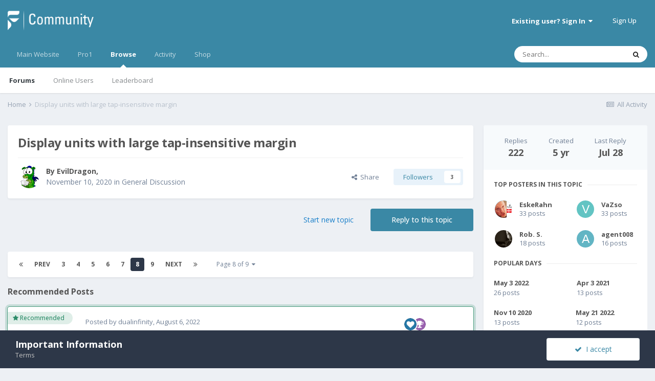

--- FILE ---
content_type: text/html;charset=UTF-8
request_url: https://community.fxtec.com/topic/3204-display-units-with-large-tap-insensitive-margin/page/8/?tab=comments
body_size: 31698
content:
<!DOCTYPE html>
<html lang="en-US" dir="ltr">
	<head>
		<meta charset="utf-8">
		<title>Display units with large tap-insensitive margin - Page 8 - General Discussion - F(x)tec Community</title>
		
			<!-- Global site tag (gtag.js) - Google Analytics -->
<script async src="https://www.googletagmanager.com/gtag/js?id=UA-134563606-1"></script>
<script>
  window.dataLayer = window.dataLayer || [];
  function gtag(){dataLayer.push(arguments);}
  gtag('js', new Date());
 
  gtag('config', 'UA-134563606-1');
</script>
		
		

	<meta name="viewport" content="width=device-width, initial-scale=1">


	
	


	<meta name="twitter:card" content="summary" />


	
		<meta name="twitter:site" content="@thefxtec" />
	


	
		
			
				<meta property="og:title" content="Display units with large tap-insensitive margin">
			
		
	

	
		
			
				<meta property="og:type" content="object">
			
		
	

	
		
			
				<meta property="og:url" content="https://community.fxtec.com/topic/3204-display-units-with-large-tap-insensitive-margin/">
			
		
	

	
		
			
				<meta property="og:updated_time" content="2025-07-28T21:37:02Z">
			
		
	

	
		
			
				<meta property="og:site_name" content="F(x)tec Community">
			
		
	

	
		
			
				<meta property="og:locale" content="en_US">
			
		
	


	
		<link rel="first" href="https://community.fxtec.com/topic/3204-display-units-with-large-tap-insensitive-margin/" />
	

	
		<link rel="prev" href="https://community.fxtec.com/topic/3204-display-units-with-large-tap-insensitive-margin/page/7/" />
	

	
		<link rel="next" href="https://community.fxtec.com/topic/3204-display-units-with-large-tap-insensitive-margin/page/9/" />
	

	
		<link rel="last" href="https://community.fxtec.com/topic/3204-display-units-with-large-tap-insensitive-margin/page/9/" />
	

	
		<link rel="canonical" href="https://community.fxtec.com/topic/3204-display-units-with-large-tap-insensitive-margin/page/8/" />
	

	
		<link as="style" rel="preload" href="https://community.fxtec.com/applications/core/interface/ckeditor/ckeditor/skins/ips/editor.css?t=K88K" />
	




<link rel="manifest" href="https://community.fxtec.com/manifest.webmanifest/">
<meta name="msapplication-config" content="https://community.fxtec.com/browserconfig.xml/">
<meta name="msapplication-starturl" content="/">
<meta name="application-name" content="F(x)tec Community">

<meta name="apple-mobile-web-app-title" content="F(x)tec Community">

	<meta name="theme-color" content="#3a88a5">






		


	
		<link href="https://fonts.googleapis.com/css?family=Open%20Sans:300,300i,400,400i,500,700,700i" rel="stylesheet" referrerpolicy="origin">
	



	<link rel='stylesheet' href='https://community.fxtec.com/uploads/css_built_1/341e4a57816af3ba440d891ca87450ff_framework.css?v=0eeb801b9c1714749845' media='all'>

	<link rel='stylesheet' href='https://community.fxtec.com/uploads/css_built_1/05e81b71abe4f22d6eb8d1a929494829_responsive.css?v=0eeb801b9c1714749845' media='all'>

	<link rel='stylesheet' href='https://community.fxtec.com/uploads/css_built_1/90eb5adf50a8c640f633d47fd7eb1778_core.css?v=0eeb801b9c1714749845' media='all'>

	<link rel='stylesheet' href='https://community.fxtec.com/uploads/css_built_1/5a0da001ccc2200dc5625c3f3934497d_core_responsive.css?v=0eeb801b9c1714749845' media='all'>

	<link rel='stylesheet' href='https://community.fxtec.com/uploads/css_built_1/62e269ced0fdab7e30e026f1d30ae516_forums.css?v=0eeb801b9c1714749845' media='all'>

	<link rel='stylesheet' href='https://community.fxtec.com/uploads/css_built_1/76e62c573090645fb99a15a363d8620e_forums_responsive.css?v=0eeb801b9c1714749845' media='all'>

	<link rel='stylesheet' href='https://community.fxtec.com/uploads/css_built_1/ebdea0c6a7dab6d37900b9190d3ac77b_topics.css?v=0eeb801b9c1714749845' media='all'>





<link rel='stylesheet' href='https://community.fxtec.com/uploads/css_built_1/258adbb6e4f3e83cd3b355f84e3fa002_custom.css?v=0eeb801b9c1714749845' media='all'>




		
		

	
	
		
		<link rel='shortcut icon' href='https://community.fxtec.com/uploads/monthly_2019_10/FXTEC-Favicon.png' type="image/png" sizes="100x100">
	

	</head>
	<body class='ipsApp ipsApp_front ipsJS_none ipsClearfix' data-controller='core.front.core.app' data-message="" data-pageApp='forums' data-pageLocation='front' data-pageModule='forums' data-pageController='topic' data-pageID='3204' >
		<a href='#ipsLayout_mainArea' class='ipsHide' title='Go to main content on this page' accesskey='m'>Jump to content</a>
		
			<div id='ipsLayout_header' class='ipsClearfix'>
				





				<header>
					<div class='ipsLayout_container'>
						


<a href='https://community.fxtec.com/' id='elLogo' accesskey='1'><img src="https://community.fxtec.com/uploads/monthly_2019_10/logolast.png.c2237781148166aae14988b1faad73f0.png" alt='F(x)tec Community'></a>

						

	<ul id='elUserNav' class='ipsList_inline cSignedOut ipsResponsive_showDesktop'>
		
		<li id='elSignInLink'>
			<a href='https://community.fxtec.com/login/' data-ipsMenu-closeOnClick="false" data-ipsMenu id='elUserSignIn'>
				Existing user? Sign In &nbsp;<i class='fa fa-caret-down'></i>
			</a>
			
<div id='elUserSignIn_menu' class='ipsMenu ipsMenu_auto ipsHide'>
	<form accept-charset='utf-8' method='post' action='https://community.fxtec.com/login/' data-controller="core.global.core.login">
		<input type="hidden" name="csrfKey" value="9119dc3acd90102e787d97def2e3252d">
		<input type="hidden" name="ref" value="aHR0cHM6Ly9jb21tdW5pdHkuZnh0ZWMuY29tL3RvcGljLzMyMDQtZGlzcGxheS11bml0cy13aXRoLWxhcmdlLXRhcC1pbnNlbnNpdGl2ZS1tYXJnaW4vcGFnZS84Lz90YWI9Y29tbWVudHM=">
		<div data-role="loginForm">
			
			
			
				
<div class="ipsPad ipsForm ipsForm_vertical">
	<h4 class="ipsType_sectionHead">Sign In</h4>
	<br><br>
	<ul class='ipsList_reset'>
		<li class="ipsFieldRow ipsFieldRow_noLabel ipsFieldRow_fullWidth">
			
			
				<input type="text" placeholder="Display Name or Email Address" name="auth" autocomplete="email">
			
		</li>
		<li class="ipsFieldRow ipsFieldRow_noLabel ipsFieldRow_fullWidth">
			<input type="password" placeholder="Password" name="password" autocomplete="current-password">
		</li>
		<li class="ipsFieldRow ipsFieldRow_checkbox ipsClearfix">
			<span class="ipsCustomInput">
				<input type="checkbox" name="remember_me" id="remember_me_checkbox" value="1" checked aria-checked="true">
				<span></span>
			</span>
			<div class="ipsFieldRow_content">
				<label class="ipsFieldRow_label" for="remember_me_checkbox">Remember me</label>
				<span class="ipsFieldRow_desc">Not recommended on shared computers</span>
			</div>
		</li>
		<li class="ipsFieldRow ipsFieldRow_fullWidth">
			<button type="submit" name="_processLogin" value="usernamepassword" class="ipsButton ipsButton_primary ipsButton_small" id="elSignIn_submit">Sign In</button>
			
				<p class="ipsType_right ipsType_small">
					
						<a href='https://community.fxtec.com/lostpassword/' data-ipsDialog data-ipsDialog-title='Forgot your password?'>
					
					Forgot your password?</a>
				</p>
			
		</li>
	</ul>
</div>
			
		</div>
	</form>
</div>
		</li>
		
			<li>
				
					<a href='https://community.fxtec.com/register/' data-ipsDialog data-ipsDialog-size='narrow' data-ipsDialog-title='Sign Up' id='elRegisterButton' class='ipsButton ipsButton_normal ipsButton_primary'>Sign Up</a>
				
			</li>
		
	</ul>

						
<ul class='ipsMobileHamburger ipsList_reset ipsResponsive_hideDesktop'>
	<li data-ipsDrawer data-ipsDrawer-drawerElem='#elMobileDrawer'>
		<a href='#'>
			
			
				
			
			
			
			<i class='fa fa-navicon'></i>
		</a>
	</li>
</ul>
					</div>
				</header>
				

	<nav data-controller='core.front.core.navBar' class=' ipsResponsive_showDesktop'>
		<div class='ipsNavBar_primary ipsLayout_container '>
			<ul data-role="primaryNavBar" class='ipsClearfix'>
				


	
		
		
		<li  id='elNavSecondary_16' data-role="navBarItem" data-navApp="core" data-navExt="CustomItem">
			
			
				<a href="https://www.fxtec.com" target='_blank' rel="noopener" data-navItem-id="16" >
					Main Website<span class='ipsNavBar_active__identifier'></span>
				</a>
			
			
		</li>
	
	

	
		
		
		<li  id='elNavSecondary_15' data-role="navBarItem" data-navApp="core" data-navExt="CustomItem">
			
			
				<a href="https://www.fxtec.com/pro1"  data-navItem-id="15" >
					Pro1<span class='ipsNavBar_active__identifier'></span>
				</a>
			
			
		</li>
	
	

	
		
		
			
		
		<li class='ipsNavBar_active' data-active id='elNavSecondary_1' data-role="navBarItem" data-navApp="core" data-navExt="CustomItem">
			
			
				<a href="https://community.fxtec.com"  data-navItem-id="1" data-navDefault>
					Browse<span class='ipsNavBar_active__identifier'></span>
				</a>
			
			
				<ul class='ipsNavBar_secondary ' data-role='secondaryNavBar'>
					


	
	

	
		
		
			
		
		<li class='ipsNavBar_active' data-active id='elNavSecondary_10' data-role="navBarItem" data-navApp="forums" data-navExt="Forums">
			
			
				<a href="https://community.fxtec.com"  data-navItem-id="10" data-navDefault>
					Forums<span class='ipsNavBar_active__identifier'></span>
				</a>
			
			
		</li>
	
	

	
	

	
		
		
		<li  id='elNavSecondary_13' data-role="navBarItem" data-navApp="core" data-navExt="OnlineUsers">
			
			
				<a href="https://community.fxtec.com/online/"  data-navItem-id="13" >
					Online Users<span class='ipsNavBar_active__identifier'></span>
				</a>
			
			
		</li>
	
	

	
		
		
		<li  id='elNavSecondary_14' data-role="navBarItem" data-navApp="core" data-navExt="Leaderboard">
			
			
				<a href="https://community.fxtec.com/leaderboard/"  data-navItem-id="14" >
					Leaderboard<span class='ipsNavBar_active__identifier'></span>
				</a>
			
			
		</li>
	
	

					<li class='ipsHide' id='elNavigationMore_1' data-role='navMore'>
						<a href='#' data-ipsMenu data-ipsMenu-appendTo='#elNavigationMore_1' id='elNavigationMore_1_dropdown'>More <i class='fa fa-caret-down'></i></a>
						<ul class='ipsHide ipsMenu ipsMenu_auto' id='elNavigationMore_1_dropdown_menu' data-role='moreDropdown'></ul>
					</li>
				</ul>
			
		</li>
	
	

	
		
		
		<li  id='elNavSecondary_2' data-role="navBarItem" data-navApp="core" data-navExt="CustomItem">
			
			
				<a href="https://community.fxtec.com/discover/"  data-navItem-id="2" >
					Activity<span class='ipsNavBar_active__identifier'></span>
				</a>
			
			
				<ul class='ipsNavBar_secondary ipsHide' data-role='secondaryNavBar'>
					


	
		
		
		<li  id='elNavSecondary_4' data-role="navBarItem" data-navApp="core" data-navExt="AllActivity">
			
			
				<a href="https://community.fxtec.com/discover/"  data-navItem-id="4" >
					All Activity<span class='ipsNavBar_active__identifier'></span>
				</a>
			
			
		</li>
	
	

	
	

	
	

	
	

	
		
		
		<li  id='elNavSecondary_8' data-role="navBarItem" data-navApp="core" data-navExt="Search">
			
			
				<a href="https://community.fxtec.com/search/"  data-navItem-id="8" >
					Search<span class='ipsNavBar_active__identifier'></span>
				</a>
			
			
		</li>
	
	

	
	

					<li class='ipsHide' id='elNavigationMore_2' data-role='navMore'>
						<a href='#' data-ipsMenu data-ipsMenu-appendTo='#elNavigationMore_2' id='elNavigationMore_2_dropdown'>More <i class='fa fa-caret-down'></i></a>
						<ul class='ipsHide ipsMenu ipsMenu_auto' id='elNavigationMore_2_dropdown_menu' data-role='moreDropdown'></ul>
					</li>
				</ul>
			
		</li>
	
	

	
		
		
		<li  id='elNavSecondary_17' data-role="navBarItem" data-navApp="core" data-navExt="CustomItem">
			
			
				<a href="https://store.fxtec.com/product/fxtec-pro1/"  data-navItem-id="17" >
					Shop<span class='ipsNavBar_active__identifier'></span>
				</a>
			
			
		</li>
	
	

				<li class='ipsHide' id='elNavigationMore' data-role='navMore'>
					<a href='#' data-ipsMenu data-ipsMenu-appendTo='#elNavigationMore' id='elNavigationMore_dropdown'>More</a>
					<ul class='ipsNavBar_secondary ipsHide' data-role='secondaryNavBar'>
						<li class='ipsHide' id='elNavigationMore_more' data-role='navMore'>
							<a href='#' data-ipsMenu data-ipsMenu-appendTo='#elNavigationMore_more' id='elNavigationMore_more_dropdown'>More <i class='fa fa-caret-down'></i></a>
							<ul class='ipsHide ipsMenu ipsMenu_auto' id='elNavigationMore_more_dropdown_menu' data-role='moreDropdown'></ul>
						</li>
					</ul>
				</li>
			</ul>
			

	<div id="elSearchWrapper">
		<div id='elSearch' class='' data-controller='core.front.core.quickSearch'>
			<form accept-charset='utf-8' action='//community.fxtec.com/search/?do=quicksearch' method='post'>
				<input type='search' id='elSearchField' placeholder='Search...' name='q' autocomplete='off' aria-label='Search'>
				<button class='cSearchSubmit' type="submit" aria-label='Search'><i class="fa fa-search"></i></button>
				<div id="elSearchExpanded">
					<div class="ipsMenu_title">
						Search In
					</div>
					<ul class="ipsSideMenu_list ipsSideMenu_withRadios ipsSideMenu_small" data-ipsSideMenu data-ipsSideMenu-type="radio" data-ipsSideMenu-responsive="false" data-role="searchContexts">
						<li>
							<span class='ipsSideMenu_item ipsSideMenu_itemActive' data-ipsMenuValue='all'>
								<input type="radio" name="type" value="all" checked id="elQuickSearchRadio_type_all">
								<label for='elQuickSearchRadio_type_all' id='elQuickSearchRadio_type_all_label'>Everywhere</label>
							</span>
						</li>
						
						
							<li>
								<span class='ipsSideMenu_item' data-ipsMenuValue='forums_topic'>
									<input type="radio" name="type" value="forums_topic" id="elQuickSearchRadio_type_forums_topic">
									<label for='elQuickSearchRadio_type_forums_topic' id='elQuickSearchRadio_type_forums_topic_label'>Topics</label>
								</span>
							</li>
						
						
							
								<li>
									<span class='ipsSideMenu_item' data-ipsMenuValue='contextual_{&quot;type&quot;:&quot;forums_topic&quot;,&quot;nodes&quot;:44}'>
										<input type="radio" name="type" value='contextual_{&quot;type&quot;:&quot;forums_topic&quot;,&quot;nodes&quot;:44}' id='elQuickSearchRadio_type_contextual_c47957e9a8ba16635fae80d55ed8c219'>
										<label for='elQuickSearchRadio_type_contextual_c47957e9a8ba16635fae80d55ed8c219' id='elQuickSearchRadio_type_contextual_c47957e9a8ba16635fae80d55ed8c219_label'>This Forum</label>
									</span>
								</li>
							
								<li>
									<span class='ipsSideMenu_item' data-ipsMenuValue='contextual_{&quot;type&quot;:&quot;forums_topic&quot;,&quot;item&quot;:3204}'>
										<input type="radio" name="type" value='contextual_{&quot;type&quot;:&quot;forums_topic&quot;,&quot;item&quot;:3204}' id='elQuickSearchRadio_type_contextual_ae5f34ce978e10b17a53e63a42fef099'>
										<label for='elQuickSearchRadio_type_contextual_ae5f34ce978e10b17a53e63a42fef099' id='elQuickSearchRadio_type_contextual_ae5f34ce978e10b17a53e63a42fef099_label'>This Topic</label>
									</span>
								</li>
							
						
						<li data-role="showMoreSearchContexts">
							<span class='ipsSideMenu_item' data-action="showMoreSearchContexts" data-exclude="forums_topic">
								More options...
							</span>
						</li>
					</ul>
					<div class="ipsMenu_title">
						Find results that contain...
					</div>
					<ul class='ipsSideMenu_list ipsSideMenu_withRadios ipsSideMenu_small ipsType_normal' role="radiogroup" data-ipsSideMenu data-ipsSideMenu-type="radio" data-ipsSideMenu-responsive="false" data-filterType='andOr'>
						
							<li>
								<span class='ipsSideMenu_item ipsSideMenu_itemActive' data-ipsMenuValue='or'>
									<input type="radio" name="search_and_or" value="or" checked id="elRadio_andOr_or">
									<label for='elRadio_andOr_or' id='elField_andOr_label_or'><em>Any</em> of my search term words</label>
								</span>
							</li>
						
							<li>
								<span class='ipsSideMenu_item ' data-ipsMenuValue='and'>
									<input type="radio" name="search_and_or" value="and"  id="elRadio_andOr_and">
									<label for='elRadio_andOr_and' id='elField_andOr_label_and'><em>All</em> of my search term words</label>
								</span>
							</li>
						
					</ul>
					<div class="ipsMenu_title">
						Find results in...
					</div>
					<ul class='ipsSideMenu_list ipsSideMenu_withRadios ipsSideMenu_small ipsType_normal' role="radiogroup" data-ipsSideMenu data-ipsSideMenu-type="radio" data-ipsSideMenu-responsive="false" data-filterType='searchIn'>
						<li>
							<span class='ipsSideMenu_item ipsSideMenu_itemActive' data-ipsMenuValue='all'>
								<input type="radio" name="search_in" value="all" checked id="elRadio_searchIn_and">
								<label for='elRadio_searchIn_and' id='elField_searchIn_label_all'>Content titles and body</label>
							</span>
						</li>
						<li>
							<span class='ipsSideMenu_item' data-ipsMenuValue='titles'>
								<input type="radio" name="search_in" value="titles" id="elRadio_searchIn_titles">
								<label for='elRadio_searchIn_titles' id='elField_searchIn_label_titles'>Content titles only</label>
							</span>
						</li>
					</ul>
				</div>
			</form>
		</div>
	</div>

		</div>
	</nav>

				
<ul id='elMobileNav' class='ipsResponsive_hideDesktop' data-controller='core.front.core.mobileNav'>
	
		
			<li id='elMobileBreadcrumb'>
				<a href='https://community.fxtec.com/'>
					<span>Home</span>
				</a>
			</li>
		
	
	
	
	<li >
		<a data-action="defaultStream" href='https://community.fxtec.com/discover/'><i class="fa fa-newspaper-o" aria-hidden="true"></i></a>
	</li>

	

	
		<li class='ipsJS_show'>
			<a href='https://community.fxtec.com/search/'><i class='fa fa-search'></i></a>
		</li>
	
</ul>
			</div>
		
		<main id='ipsLayout_body' class='ipsLayout_container'>
			<div id='ipsLayout_contentArea'>
				<div id='ipsLayout_contentWrapper'>
					
<nav class='ipsBreadcrumb ipsBreadcrumb_top ipsFaded_withHover'>
	

	<ul class='ipsList_inline ipsPos_right'>
		
		<li >
			<a data-action="defaultStream" class='ipsType_light '  href='https://community.fxtec.com/discover/'><i class="fa fa-newspaper-o" aria-hidden="true"></i> <span>All Activity</span></a>
		</li>
		
	</ul>

	<ul data-role="breadcrumbList">
		<li>
			<a title="Home" href='https://community.fxtec.com/'>
				<span>Home <i class='fa fa-angle-right'></i></span>
			</a>
		</li>
		
		
			<li>
				
					Display units with large tap-insensitive margin
				
			</li>
		
	</ul>
</nav>
					
					<div id='ipsLayout_mainArea'>
						
						
						
						

	




						



<div class='ipsPageHeader ipsResponsive_pull ipsBox ipsPadding sm:ipsPadding:half ipsMargin_bottom'>
	
	<div class='ipsFlex ipsFlex-ai:center ipsFlex-fw:wrap ipsGap:4'>
		<div class='ipsFlex-flex:11'>
			<h1 class='ipsType_pageTitle ipsContained_container'>
				

				
				
					<span class='ipsType_break ipsContained'>
						<span>Display units with large tap-insensitive margin</span>
					</span>
				
			</h1>
			
			
		</div>
		
	</div>
	<hr class='ipsHr'>
	<div class='ipsPageHeader__meta ipsFlex ipsFlex-jc:between ipsFlex-ai:center ipsFlex-fw:wrap ipsGap:3'>
		<div class='ipsFlex-flex:11'>
			<div class='ipsPhotoPanel ipsPhotoPanel_mini ipsPhotoPanel_notPhone ipsClearfix'>
				


	<a href="https://community.fxtec.com/profile/7821-evildragon/" data-ipsHover data-ipsHover-target="https://community.fxtec.com/profile/7821-evildragon/?do=hovercard" class="ipsUserPhoto ipsUserPhoto_mini" title="Go to EvilDragon's profile">
		<img src='https://community.fxtec.com/uploads/monthly_2019_12/Drache.thumb.png.2c1ec566c287bce23f9f5c73ac20849e.png' alt='EvilDragon'>
	</a>

				<div>
					<p class='ipsType_reset ipsType_blendLinks'>
						<span class='ipsType_normal'>
						
							<strong>By 

<a href='https://community.fxtec.com/profile/7821-evildragon/' data-ipsHover data-ipsHover-target='https://community.fxtec.com/profile/7821-evildragon/?do=hovercard&amp;referrer=https%253A%252F%252Fcommunity.fxtec.com%252Ftopic%252F3204-display-units-with-large-tap-insensitive-margin%252Fpage%252F8%252F%253Ftab%253Dcomments' title="Go to EvilDragon's profile" class="ipsType_break">EvilDragon</a>, </strong><br />
							<span class='ipsType_light'><time datetime='2020-11-10T00:22:40Z' title='11/10/2020 12:22  AM' data-short='5 yr'>November 10, 2020</time> in <a href="https://community.fxtec.com/?forumId=44">General Discussion</a></span>
						
						</span>
					</p>
				</div>
			</div>
		</div>
		
			<div class='ipsFlex-flex:01 ipsResponsive_hidePhone'>
				<div class='ipsFlex ipsFlex-ai:center ipsFlex-jc:center ipsGap:3 ipsGap_row:0'>
					
						


    <a href='#elShareItem_1951065287_menu' id='elShareItem_1951065287' data-ipsMenu class='ipsShareButton ipsButton ipsButton_verySmall ipsButton_link ipsButton_link--light'>
        <span><i class='fa fa-share-alt'></i></span> &nbsp;Share
    </a>

    <div class='ipsPadding ipsMenu ipsMenu_auto ipsHide' id='elShareItem_1951065287_menu' data-controller="core.front.core.sharelink">
        <ul class='ipsList_inline'>
            
                <li>
<a href="https://twitter.com/share?url=https%3A%2F%2Fcommunity.fxtec.com%2Ftopic%2F3204-display-units-with-large-tap-insensitive-margin%2F" class="cShareLink cShareLink_twitter" target="_blank" data-role="shareLink" title='Share on Twitter' data-ipsTooltip rel='noopener'>
	<i class="fa fa-twitter"></i>
</a></li>
            
                <li>
<a href="https://www.facebook.com/sharer/sharer.php?u=https%3A%2F%2Fcommunity.fxtec.com%2Ftopic%2F3204-display-units-with-large-tap-insensitive-margin%2F" class="cShareLink cShareLink_facebook" target="_blank" data-role="shareLink" title='Share on Facebook' data-ipsTooltip rel='noopener'>
	<i class="fa fa-facebook"></i>
</a></li>
            
                <li>
<a href="http://www.reddit.com/submit?url=https%3A%2F%2Fcommunity.fxtec.com%2Ftopic%2F3204-display-units-with-large-tap-insensitive-margin%2F&amp;title=Display+units+with+large+tap-insensitive+margin" class="cShareLink cShareLink_reddit" target="_blank" title='Share on Reddit' data-ipsTooltip rel='noopener'>
	<i class="fa fa-reddit"></i>
</a></li>
            
                <li>
<a href="http://www.linkedin.com/shareArticle?mini=true&amp;url=https%3A%2F%2Fcommunity.fxtec.com%2Ftopic%2F3204-display-units-with-large-tap-insensitive-margin%2F&amp;title=Display+units+with+large+tap-insensitive+margin" class="cShareLink cShareLink_linkedin" target="_blank" data-role="shareLink" title='Share on LinkedIn' data-ipsTooltip rel='noopener'>
	<i class="fa fa-linkedin"></i>
</a></li>
            
                <li>
<a href="https://pinterest.com/pin/create/button/?url=https://community.fxtec.com/topic/3204-display-units-with-large-tap-insensitive-margin/&amp;media=" class="cShareLink cShareLink_pinterest" target="_blank" data-role="shareLink" title='Share on Pinterest' data-ipsTooltip rel='noopener'>
	<i class="fa fa-pinterest"></i>
</a></li>
            
        </ul>
    </div>

					
					



					

<span data-followApp='forums' data-followArea='topic' data-followID='3204' data-controller='core.front.core.followButton'>
	

	<a href='https://community.fxtec.com/login/' class="ipsFollow ipsPos_middle ipsButton ipsButton_light ipsButton_verySmall " data-role="followButton" data-ipsTooltip title='Sign in to follow this'>
		<span>Followers</span>
		<span class='ipsCommentCount'>3</span>
	</a>

</span>
				</div>
			</div>
					
	</div>
	
	
</div>






<div class='ipsClearfix'>
	<ul class="ipsToolList ipsToolList_horizontal ipsClearfix ipsSpacer_both ">
		
			<li class='ipsToolList_primaryAction'>
				<span data-controller='forums.front.topic.reply'>
					
						<a href='#replyForm' class='ipsButton ipsButton_important ipsButton_medium ipsButton_fullWidth' data-action='replyToTopic'>Reply to this topic</a>
					
				</span>
			</li>
		
		
			<li class='ipsResponsive_hidePhone'>
				
					<a href="https://community.fxtec.com/?forumId=44&amp;do=add" class='ipsButton ipsButton_link ipsButton_medium ipsButton_fullWidth' title='Start a new topic in this forum'>Start new topic</a>
				
			</li>
		
		
	</ul>
</div>

<div id='comments' data-controller='core.front.core.commentFeed,forums.front.topic.view, core.front.core.ignoredComments' data-autoPoll data-baseURL='https://community.fxtec.com/topic/3204-display-units-with-large-tap-insensitive-margin/'  data-feedID='topic-3204' class='cTopic ipsClear ipsSpacer_top'>
	
			

				<div class="ipsBox ipsResponsive_pull ipsPadding:half ipsClearfix ipsClear ipsMargin_bottom">
					
					
						


	
	<ul class='ipsPagination' id='elPagination_ecbb4df2fceeadb724e7bcbf63440a86_1620736823' data-ipsPagination-seoPagination='true' data-pages='9' data-ipsPagination  data-ipsPagination-pages="9" data-ipsPagination-perPage='25'>
		
			
				<li class='ipsPagination_first'><a href='https://community.fxtec.com/topic/3204-display-units-with-large-tap-insensitive-margin/#comments' rel="first" data-page='1' data-ipsTooltip title='First page'><i class='fa fa-angle-double-left'></i></a></li>
				<li class='ipsPagination_prev'><a href='https://community.fxtec.com/topic/3204-display-units-with-large-tap-insensitive-margin/page/7/#comments' rel="prev" data-page='7' data-ipsTooltip title='Previous page'>Prev</a></li>
				
					<li class='ipsPagination_page'><a href='https://community.fxtec.com/topic/3204-display-units-with-large-tap-insensitive-margin/page/3/#comments' data-page='3'>3</a></li>
				
					<li class='ipsPagination_page'><a href='https://community.fxtec.com/topic/3204-display-units-with-large-tap-insensitive-margin/page/4/#comments' data-page='4'>4</a></li>
				
					<li class='ipsPagination_page'><a href='https://community.fxtec.com/topic/3204-display-units-with-large-tap-insensitive-margin/page/5/#comments' data-page='5'>5</a></li>
				
					<li class='ipsPagination_page'><a href='https://community.fxtec.com/topic/3204-display-units-with-large-tap-insensitive-margin/page/6/#comments' data-page='6'>6</a></li>
				
					<li class='ipsPagination_page'><a href='https://community.fxtec.com/topic/3204-display-units-with-large-tap-insensitive-margin/page/7/#comments' data-page='7'>7</a></li>
				
			
			<li class='ipsPagination_page ipsPagination_active'><a href='https://community.fxtec.com/topic/3204-display-units-with-large-tap-insensitive-margin/page/8/#comments' data-page='8'>8</a></li>
			
				
					<li class='ipsPagination_page'><a href='https://community.fxtec.com/topic/3204-display-units-with-large-tap-insensitive-margin/page/9/#comments' data-page='9'>9</a></li>
				
				<li class='ipsPagination_next'><a href='https://community.fxtec.com/topic/3204-display-units-with-large-tap-insensitive-margin/page/9/#comments' rel="next" data-page='9' data-ipsTooltip title='Next page'>Next</a></li>
				<li class='ipsPagination_last'><a href='https://community.fxtec.com/topic/3204-display-units-with-large-tap-insensitive-margin/page/9/#comments' rel="last" data-page='9' data-ipsTooltip title='Last page'><i class='fa fa-angle-double-right'></i></a></li>
			
			
				<li class='ipsPagination_pageJump'>
					<a href='#' data-ipsMenu data-ipsMenu-closeOnClick='false' data-ipsMenu-appendTo='#elPagination_ecbb4df2fceeadb724e7bcbf63440a86_1620736823' id='elPagination_ecbb4df2fceeadb724e7bcbf63440a86_1620736823_jump'>Page 8 of 9 &nbsp;<i class='fa fa-caret-down'></i></a>
					<div class='ipsMenu ipsMenu_narrow ipsPadding ipsHide' id='elPagination_ecbb4df2fceeadb724e7bcbf63440a86_1620736823_jump_menu'>
						<form accept-charset='utf-8' method='post' action='https://community.fxtec.com/topic/3204-display-units-with-large-tap-insensitive-margin/#comments' data-role="pageJump">
							<ul class='ipsForm ipsForm_horizontal'>
								<li class='ipsFieldRow'>
									<input type='number' min='1' max='9' placeholder='Page number' class='ipsField_fullWidth' name='page'>
								</li>
								<li class='ipsFieldRow ipsFieldRow_fullWidth'>
									<input type='submit' class='ipsButton_fullWidth ipsButton ipsButton_verySmall ipsButton_primary' value='Go'>
								</li>
							</ul>
						</form>
					</div>
				</li>
			
		
	</ul>

					
				</div>
			
	

	

<div data-controller='core.front.core.recommendedComments' data-url='https://community.fxtec.com/topic/3204-display-units-with-large-tap-insensitive-margin/?recommended=comments' class='ipsRecommendedComments '>
	<div data-role="recommendedComments">
		<h2 class='ipsType_sectionHead ipsType_large ipsType_bold ipsMargin_bottom'>Recommended Posts</h2>
		
			
				

	
	<div class='ipsBox ipsBox--child ipsPadding ipsClearfix ipsComment_recommended ipsSpacer_bottom' data-commentID='62230'>
		<span class='ipsComment_recommendedFlag'><i class='fa fa-star'></i><span class='ipsResponsive_hidePhone'> Recommended</span></span>
		<div class='ipsColumns ipsColumns_collapsePhone'>
			<aside class='ipsType_center ipsColumn ipsColumn_narrow ipsResponsive_hidePhone'>
				


	<a href="https://community.fxtec.com/profile/5824-dualinfinity/" data-ipsHover data-ipsHover-target="https://community.fxtec.com/profile/5824-dualinfinity/?do=hovercard" class="ipsUserPhoto ipsUserPhoto_small" title="Go to dualinfinity's profile">
		<img src='data:image/svg+xml,%3Csvg%20xmlns%3D%22http%3A%2F%2Fwww.w3.org%2F2000%2Fsvg%22%20viewBox%3D%220%200%201024%201024%22%20style%3D%22background%3A%23c4629e%22%3E%3Cg%3E%3Ctext%20text-anchor%3D%22middle%22%20dy%3D%22.35em%22%20x%3D%22512%22%20y%3D%22512%22%20fill%3D%22%23ffffff%22%20font-size%3D%22700%22%20font-family%3D%22-apple-system%2C%20BlinkMacSystemFont%2C%20Roboto%2C%20Helvetica%2C%20Arial%2C%20sans-serif%22%3ED%3C%2Ftext%3E%3C%2Fg%3E%3C%2Fsvg%3E' alt='dualinfinity'>
	</a>

			</aside>
			<div class='ipsColumn ipsColumn_fluid ipsType_blendLinks'>
				<p class='ipsComment_meta ipsSpacer_bottom ipsSpacer_half ipsType_light'>
					Posted by 

<a href='https://community.fxtec.com/profile/5824-dualinfinity/' data-ipsHover data-ipsHover-target='https://community.fxtec.com/profile/5824-dualinfinity/?do=hovercard&amp;referrer=https%253A%252F%252Fcommunity.fxtec.com%252Ftopic%252F3204-display-units-with-large-tap-insensitive-margin%252Fpage%252F8%252F%253Ftab%253Dcomments' title="Go to dualinfinity's profile" class="ipsType_break">dualinfinity</a>, <time datetime='2022-08-06T11:31:10Z' title='08/06/2022 11:31  AM' data-short='3 yr'>August 6, 2022</time>
				</p>
				<div class='ipsType_richText ipsType_normal' data-ipsTruncate data-ipsTruncate-type='remove' data-ipsTruncate-size='2 lines'>I found an easy way to fix this from any ROM, without having to wipe userdata.
 


	tl;dr:
 


		Edit: Make backups. It shouldn't be necessary, but you never know!
	 
	
		Flash the 2020-08-25 stock ROM, but skip flashing/wiping userdata. More info here.
	 
	
		Let it attempt to boot (for a couple of minutes). It (very probably) won't ever get through it, because the userdata partition wasn't wiped. This doesn't matter, though. It does flash the touchscreen firmware, which fixes the unresponsive </div>
	
				
					<div class='ipsComment_recommendedNote ipsType_medium'>
						<p class='ipsType_reset ipsType_richText'>Clever workaround!</p>
						
							<p class='ipsType_reset ipsType_light'>Recommended by 

<a href='https://community.fxtec.com/profile/5183-eskerahn/' data-ipsHover data-ipsHover-target='https://community.fxtec.com/profile/5183-eskerahn/?do=hovercard&amp;referrer=https%253A%252F%252Fcommunity.fxtec.com%252Ftopic%252F3204-display-units-with-large-tap-insensitive-margin%252Fpage%252F8%252F%253Ftab%253Dcomments' title="Go to EskeRahn's profile" class="ipsType_break">EskeRahn</a></p>
						
					</div>
				
			</div>
			<div class='ipsColumn ipsColumn_medium'>
				
					

<div class='ipsReactOverview ipsReactOverview--reactions '>
	
		
			
			<ul>
				
					
					<li>
						
							<span data-ipsTooltip title="Thanks">
						
								<img src='https://community.fxtec.com/uploads/reactions/react_thanks.png' alt="Thanks">
						
							</span>
						
					</li>
				
					
					<li>
						
							<span data-ipsTooltip title="Like">
						
								<img src='https://community.fxtec.com/uploads/reactions/react_like.png' alt="Like">
						
							</span>
						
					</li>
				
			</ul>
		
		
			<p class='ipsType_reset ipsType_center'>
				11 reactions
			</p>
		
	
</div>
					<hr class='ipsHr'>
				
				<a href='https://community.fxtec.com/topic/3204-display-units-with-large-tap-insensitive-margin/?do=findComment&amp;comment=62230' data-action='goToComment' class='ipsButton ipsButton_link ipsButton_verySmall ipsButton_fullWidth'>Go to this post <i class='fa fa-angle-right'></i></a>
			</div>
		</div>
	</div>

			
		
	</div>
</div>
	
	<div id="elPostFeed" data-role='commentFeed' data-controller='core.front.core.moderation' >
		<form action="https://community.fxtec.com/topic/3204-display-units-with-large-tap-insensitive-margin/page/8/?csrfKey=9119dc3acd90102e787d97def2e3252d&amp;do=multimodComment" method="post" data-ipsPageAction data-role='moderationTools'>
			
			
				

					

					
					




<a id='comment-61452'></a>
<article  id='elComment_61452' class='cPost ipsBox ipsResponsive_pull  ipsComment  ipsComment_parent ipsClearfix ipsClear ipsColumns ipsColumns_noSpacing ipsColumns_collapsePhone    '>
	

	

	<div class='cAuthorPane_mobile ipsResponsive_showPhone'>
		<div class='cAuthorPane_photo'>
			


	<a href="https://community.fxtec.com/profile/5192-vazso/" data-ipsHover data-ipsHover-target="https://community.fxtec.com/profile/5192-vazso/?do=hovercard" class="ipsUserPhoto ipsUserPhoto_large" title="Go to VaZso's profile">
		<img src='data:image/svg+xml,%3Csvg%20xmlns%3D%22http%3A%2F%2Fwww.w3.org%2F2000%2Fsvg%22%20viewBox%3D%220%200%201024%201024%22%20style%3D%22background%3A%2362c4c3%22%3E%3Cg%3E%3Ctext%20text-anchor%3D%22middle%22%20dy%3D%22.35em%22%20x%3D%22512%22%20y%3D%22512%22%20fill%3D%22%23ffffff%22%20font-size%3D%22700%22%20font-family%3D%22-apple-system%2C%20BlinkMacSystemFont%2C%20Roboto%2C%20Helvetica%2C%20Arial%2C%20sans-serif%22%3EV%3C%2Ftext%3E%3C%2Fg%3E%3C%2Fsvg%3E' alt='VaZso'>
	</a>

			
		</div>
		<div class='cAuthorPane_content'>
			<h3 class='ipsType_sectionHead cAuthorPane_author ipsType_break ipsType_blendLinks ipsTruncate ipsTruncate_line'>
				

<a href='https://community.fxtec.com/profile/5192-vazso/' data-ipsHover data-ipsHover-target='https://community.fxtec.com/profile/5192-vazso/?do=hovercard&amp;referrer=https%253A%252F%252Fcommunity.fxtec.com%252Ftopic%252F3204-display-units-with-large-tap-insensitive-margin%252Fpage%252F8%252F%253Ftab%253Dcomments' title="Go to VaZso's profile" class="ipsType_break">VaZso</a>
				<span class='ipsMargin_left:half'>

	
		<span title="Member's total reputation" data-ipsTooltip class='ipsRepBadge ipsRepBadge_positive'>
	
			<i class='fa fa-plus-circle'></i> 1,999
	
		</span>
	
</span>
			</h3>
			<div class='ipsType_light ipsType_reset'>
				<a href='https://community.fxtec.com/topic/3204-display-units-with-large-tap-insensitive-margin/?do=findComment&amp;comment=61452' class='ipsType_blendLinks'>Posted <time datetime='2022-05-21T10:03:35Z' title='05/21/2022 10:03  AM' data-short='3 yr'>May 21, 2022</time></a>
				
			</div>
		</div>
	</div>
	<aside class='ipsComment_author cAuthorPane ipsColumn ipsColumn_medium ipsResponsive_hidePhone'>
		<h3 class='ipsType_sectionHead cAuthorPane_author ipsType_blendLinks ipsType_break'><strong>

<a href='https://community.fxtec.com/profile/5192-vazso/' data-ipsHover data-ipsHover-target='https://community.fxtec.com/profile/5192-vazso/?do=hovercard&amp;referrer=https%253A%252F%252Fcommunity.fxtec.com%252Ftopic%252F3204-display-units-with-large-tap-insensitive-margin%252Fpage%252F8%252F%253Ftab%253Dcomments' title="Go to VaZso's profile" class="ipsType_break">VaZso</a></strong></h3>

		<ul class='cAuthorPane_info ipsList_reset'>
			
				<li data-role='member-title' class='ipsType_break'>Pro¹, Pro1¹X.</li>
			
			

			<li data-role='photo' class='cAuthorPane_photo'>
				


	<a href="https://community.fxtec.com/profile/5192-vazso/" data-ipsHover data-ipsHover-target="https://community.fxtec.com/profile/5192-vazso/?do=hovercard" class="ipsUserPhoto ipsUserPhoto_large" title="Go to VaZso's profile">
		<img src='data:image/svg+xml,%3Csvg%20xmlns%3D%22http%3A%2F%2Fwww.w3.org%2F2000%2Fsvg%22%20viewBox%3D%220%200%201024%201024%22%20style%3D%22background%3A%2362c4c3%22%3E%3Cg%3E%3Ctext%20text-anchor%3D%22middle%22%20dy%3D%22.35em%22%20x%3D%22512%22%20y%3D%22512%22%20fill%3D%22%23ffffff%22%20font-size%3D%22700%22%20font-family%3D%22-apple-system%2C%20BlinkMacSystemFont%2C%20Roboto%2C%20Helvetica%2C%20Arial%2C%20sans-serif%22%3EV%3C%2Ftext%3E%3C%2Fg%3E%3C%2Fsvg%3E' alt='VaZso'>
	</a>

				
			</li>
			<li data-role='group'>Members</li>
			
			
				<li data-role='reputation-badge'>
					

	
		<span title="Member's total reputation" data-ipsTooltip class='ipsRepBadge ipsRepBadge_positive'>
	
			<i class='fa fa-plus-circle'></i> 1,999
	
		</span>
	

					
				</li>
				<li data-role='posts' class='ipsType_light'>1,633 posts</li>

				
				

			
		</ul>
	</aside>
	<div class='ipsColumn ipsColumn_fluid ipsMargin:none'>
		

<div id='comment-61452_wrap' data-controller='core.front.core.comment' data-commentApp='forums' data-commentType='forums' data-commentID="61452" data-quoteData='{&quot;userid&quot;:5192,&quot;username&quot;:&quot;VaZso&quot;,&quot;timestamp&quot;:1653127415,&quot;contentapp&quot;:&quot;forums&quot;,&quot;contenttype&quot;:&quot;forums&quot;,&quot;contentid&quot;:3204,&quot;contentclass&quot;:&quot;forums_Topic&quot;,&quot;contentcommentid&quot;:61452}' class='ipsComment_content ipsType_medium'>

	<div class='ipsComment_meta ipsType_light ipsFlex ipsFlex-ai:center ipsFlex-jc:between ipsFlex-fd:row-reverse'>
		<div class='ipsType_light ipsType_reset ipsType_blendLinks ipsComment_toolWrap'>
			<div class='ipsResponsive_hidePhone ipsComment_badges'>
				<ul class='ipsList_reset ipsFlex ipsFlex-jc:end ipsFlex-fw:wrap ipsGap:2 ipsGap_row:1'>
					
					
					
					
					
				</ul>
			</div>
			<ul class='ipsList_reset ipsComment_tools'>
				<li>
					<a href='#elControls_61452_menu' class='ipsComment_ellipsis' id='elControls_61452' title='More options...' data-ipsMenu data-ipsMenu-appendTo='#comment-61452_wrap'><i class='fa fa-ellipsis-h'></i></a>
					<ul id='elControls_61452_menu' class='ipsMenu ipsMenu_narrow ipsHide'>
						
						
							<li class='ipsMenu_item'><a href='https://community.fxtec.com/topic/3204-display-units-with-large-tap-insensitive-margin/?do=findComment&amp;comment=61452' title='Share this post' data-ipsDialog data-ipsDialog-size='narrow' data-ipsDialog-content='#elSharePost_61452_menu' data-ipsDialog-title="Share this post" id='elSharePost_61452' data-role='shareComment'>Share</a></li>
						
						
						
						
							
								
							
							
							
							
							
							
						
					</ul>
				</li>
				
			</ul>
		</div>

		<div class='ipsType_reset ipsResponsive_hidePhone'>
			<a href='https://community.fxtec.com/topic/3204-display-units-with-large-tap-insensitive-margin/?do=findComment&amp;comment=61452' class='ipsType_blendLinks'>Posted <time datetime='2022-05-21T10:03:35Z' title='05/21/2022 10:03  AM' data-short='3 yr'>May 21, 2022</time></a> 
			
			<span class='ipsResponsive_hidePhone'>
				
				
			</span>
		</div>
	</div>

	


	<div class='cPost_contentWrap'>
		
		<div data-role='commentContent' class='ipsType_normal ipsType_richText ipsPadding_bottom ipsContained' data-controller='core.front.core.lightboxedImages'>
			<blockquote class="ipsQuote" data-ipsquote="" data-ipsquote-contentapp="forums" data-ipsquote-contentclass="forums_Topic" data-ipsquote-contentcommentid="61451" data-ipsquote-contentid="3204" data-ipsquote-contenttype="forums" data-ipsquote-timestamp="1653113423" data-ipsquote-userid="5183" data-ipsquote-username="EskeRahn">
	<div class="ipsQuote_citation">
		3 hours ago, EskeRahn said:
	</div>

	<div class="ipsQuote_contents">
		<p>
			This seems even cheaper:
		</p>

		<p>
			<a href="https://aliexpress.com/item/1005002314744127.html" rel="external nofollow">https://aliexpress.com/item/1005002314744127.html</a>
		</p>

		<p>
			I have no idea of the quality of the offerings, but I would suggest to start buying say two from each and test....
		</p>
	</div>
</blockquote>

<p>
	Wow, it shows the usual problem these displays have.<br />
	However, as far as I see, they seem to be a bit worse than usual, maybe that is why the cheaper price - but at least the seller shows it.
</p>

			
		</div>

		
			<div class='ipsItemControls'>
				
					
						

	<div data-controller='core.front.core.reaction' class='ipsItemControls_right ipsClearfix '>	
		<div class='ipsReact ipsPos_right'>
			
				
				<div class='ipsReact_blurb ' data-role='reactionBlurb'>
					
						

	
	<ul class='ipsReact_reactions'>
		
		
			
				
				<li class='ipsReact_reactCount'>
					
						<span data-ipsTooltip title="Like">
					
							<span>
								<img src='https://community.fxtec.com/uploads/reactions/react_like.png' alt="Like">
							</span>
							<span>
								1
							</span>
					
						</span>
					
				</li>
			
		
	</ul>

					
				</div>
			
			
			
		</div>
	</div>

					
				
				<ul class='ipsComment_controls ipsClearfix ipsItemControls_left' data-role="commentControls">
					
						
							<li data-ipsQuote-editor='topic_comment' data-ipsQuote-target='#comment-61452' class='ipsJS_show'>
								<button class='ipsButton ipsButton_light ipsButton_verySmall ipsButton_narrow cMultiQuote ipsHide' data-action='multiQuoteComment' data-ipsTooltip data-ipsQuote-multiQuote data-mqId='mq61452' title='MultiQuote'><i class='fa fa-plus'></i></button>
							</li>
							<li data-ipsQuote-editor='topic_comment' data-ipsQuote-target='#comment-61452' class='ipsJS_show'>
								<a href='#' data-action='quoteComment' data-ipsQuote-singleQuote>Quote</a>
							</li>
						
						
						
					
					<li class='ipsHide' data-role='commentLoading'>
						<span class='ipsLoading ipsLoading_tiny ipsLoading_noAnim'></span>
					</li>
				</ul>
			</div>
		

		
	</div>

	

	<div class='ipsPadding ipsHide cPostShareMenu' id='elSharePost_61452_menu'>
		<h5 class='ipsType_normal ipsType_reset'>Link to post</h5>
		
			
		
		
		<input type='text' value='https://community.fxtec.com/topic/3204-display-units-with-large-tap-insensitive-margin/?do=findComment&amp;comment=61452' class='ipsField_fullWidth'>

		
			<h5 class='ipsType_normal ipsType_reset ipsSpacer_top'>Share on other sites</h5>
			

	<ul class='ipsList_inline ipsList_noSpacing ipsClearfix' data-controller="core.front.core.sharelink">
		
			<li>
<a href="https://twitter.com/share?url=https%3A%2F%2Fcommunity.fxtec.com%2Ftopic%2F3204-display-units-with-large-tap-insensitive-margin%2F%3Fdo%3DfindComment%26comment%3D61452" class="cShareLink cShareLink_twitter" target="_blank" data-role="shareLink" title='Share on Twitter' data-ipsTooltip rel='noopener'>
	<i class="fa fa-twitter"></i>
</a></li>
		
			<li>
<a href="https://www.facebook.com/sharer/sharer.php?u=https%3A%2F%2Fcommunity.fxtec.com%2Ftopic%2F3204-display-units-with-large-tap-insensitive-margin%2F%3Fdo%3DfindComment%26comment%3D61452" class="cShareLink cShareLink_facebook" target="_blank" data-role="shareLink" title='Share on Facebook' data-ipsTooltip rel='noopener'>
	<i class="fa fa-facebook"></i>
</a></li>
		
			<li>
<a href="http://www.reddit.com/submit?url=https%3A%2F%2Fcommunity.fxtec.com%2Ftopic%2F3204-display-units-with-large-tap-insensitive-margin%2F%3Fdo%3DfindComment%26comment%3D61452&amp;title=Display+units+with+large+tap-insensitive+margin" class="cShareLink cShareLink_reddit" target="_blank" title='Share on Reddit' data-ipsTooltip rel='noopener'>
	<i class="fa fa-reddit"></i>
</a></li>
		
			<li>
<a href="http://www.linkedin.com/shareArticle?mini=true&amp;url=https%3A%2F%2Fcommunity.fxtec.com%2Ftopic%2F3204-display-units-with-large-tap-insensitive-margin%2F%3Fdo%3DfindComment%26comment%3D61452&amp;title=Display+units+with+large+tap-insensitive+margin" class="cShareLink cShareLink_linkedin" target="_blank" data-role="shareLink" title='Share on LinkedIn' data-ipsTooltip rel='noopener'>
	<i class="fa fa-linkedin"></i>
</a></li>
		
			<li>
<a href="https://pinterest.com/pin/create/button/?url=https://community.fxtec.com/topic/3204-display-units-with-large-tap-insensitive-margin/?do=findComment%26comment=61452&amp;media=" class="cShareLink cShareLink_pinterest" target="_blank" data-role="shareLink" title='Share on Pinterest' data-ipsTooltip rel='noopener'>
	<i class="fa fa-pinterest"></i>
</a></li>
		
	</ul>

		
	</div>
</div>
	</div>
</article>
					
					
					
						







<div class="ipsBox cTopicOverview cTopicOverview--inline ipsFlex ipsFlex-fd:row md:ipsFlex-fd:row sm:ipsFlex-fd:column ipsMargin_bottom sm:ipsMargin_bottom:half sm:ipsMargin_top:half ipsResponsive_pull ipsResponsive_hideDesktop ipsResponsive_block " data-controller='forums.front.topic.activity'>

	<div class='cTopicOverview__header ipsAreaBackground_light ipsFlex sm:ipsFlex-fw:wrap sm:ipsFlex-jc:center'>
		<ul class='cTopicOverview__stats ipsPadding ipsMargin:none sm:ipsPadding_horizontal:half ipsFlex ipsFlex-flex:10 ipsFlex-jc:around ipsFlex-ai:center'>
			<li class='cTopicOverview__statItem ipsType_center'>
				<span class='cTopicOverview__statTitle ipsType_light ipsTruncate ipsTruncate_line'>Replies</span>
				<span class='cTopicOverview__statValue'>222</span>
			</li>
			<li class='cTopicOverview__statItem ipsType_center'>
				<span class='cTopicOverview__statTitle ipsType_light ipsTruncate ipsTruncate_line'>Created</span>
				<span class='cTopicOverview__statValue'><time datetime='2020-11-10T00:22:40Z' title='11/10/2020 12:22  AM' data-short='5 yr'>5 yr</time></span>
			</li>
			<li class='cTopicOverview__statItem ipsType_center'>
				<span class='cTopicOverview__statTitle ipsType_light ipsTruncate ipsTruncate_line'>Last Reply </span>
				<span class='cTopicOverview__statValue'><time datetime='2025-07-28T21:37:02Z' title='07/28/2025 09:37  PM' data-short='Jul 28'>Jul 28</time></span>
			</li>
		</ul>
		<a href='#' data-action='toggleOverview' class='cTopicOverview__toggle cTopicOverview__toggle--inline ipsType_large ipsType_light ipsPad ipsFlex ipsFlex-ai:center ipsFlex-jc:center'><i class='fa fa-chevron-down'></i></a>
	</div>
	
		<div class='cTopicOverview__preview ipsFlex-flex:10' data-role="preview">
			<div class='cTopicOverview__previewInner ipsPadding_vertical ipsPadding_horizontal ipsResponsive_hidePhone ipsFlex ipsFlex-fd:row'>
				
					<div class='cTopicOverview__section--users ipsFlex-flex:00'>
						<h4 class='ipsType_reset cTopicOverview__sectionTitle ipsType_dark ipsType_uppercase ipsType_noBreak'>Top Posters In This Topic</h4>
						<ul class='cTopicOverview__dataList ipsMargin:none ipsPadding:none ipsList_style:none ipsFlex ipsFlex-jc:between ipsFlex-ai:center'>
							
								<li class="cTopicOverview__dataItem ipsMargin_right ipsFlex ipsFlex-jc:start ipsFlex-ai:center">
									


	<a href="https://community.fxtec.com/profile/5183-eskerahn/" data-ipsHover data-ipsHover-target="https://community.fxtec.com/profile/5183-eskerahn/?do=hovercard" class="ipsUserPhoto ipsUserPhoto_tiny" title="Go to EskeRahn's profile">
		<img src='https://community.fxtec.com/uploads/monthly_2019_10/eske_104_Round_Border5_DK.thumb.png.cc09608da5ed5aca69917d21cad3a47c.png' alt='EskeRahn'>
	</a>

									<p class='ipsMargin:none ipsPadding_left:half ipsPadding_right ipsType_right'>33</p>
								</li>
							
								<li class="cTopicOverview__dataItem ipsMargin_right ipsFlex ipsFlex-jc:start ipsFlex-ai:center">
									


	<a href="https://community.fxtec.com/profile/5192-vazso/" data-ipsHover data-ipsHover-target="https://community.fxtec.com/profile/5192-vazso/?do=hovercard" class="ipsUserPhoto ipsUserPhoto_tiny" title="Go to VaZso's profile">
		<img src='data:image/svg+xml,%3Csvg%20xmlns%3D%22http%3A%2F%2Fwww.w3.org%2F2000%2Fsvg%22%20viewBox%3D%220%200%201024%201024%22%20style%3D%22background%3A%2362c4c3%22%3E%3Cg%3E%3Ctext%20text-anchor%3D%22middle%22%20dy%3D%22.35em%22%20x%3D%22512%22%20y%3D%22512%22%20fill%3D%22%23ffffff%22%20font-size%3D%22700%22%20font-family%3D%22-apple-system%2C%20BlinkMacSystemFont%2C%20Roboto%2C%20Helvetica%2C%20Arial%2C%20sans-serif%22%3EV%3C%2Ftext%3E%3C%2Fg%3E%3C%2Fsvg%3E' alt='VaZso'>
	</a>

									<p class='ipsMargin:none ipsPadding_left:half ipsPadding_right ipsType_right'>33</p>
								</li>
							
								<li class="cTopicOverview__dataItem ipsMargin_right ipsFlex ipsFlex-jc:start ipsFlex-ai:center">
									


	<a href="https://community.fxtec.com/profile/7541-rob-s/" data-ipsHover data-ipsHover-target="https://community.fxtec.com/profile/7541-rob-s/?do=hovercard" class="ipsUserPhoto ipsUserPhoto_tiny" title="Go to Rob. S.'s profile">
		<img src='https://community.fxtec.com/uploads/monthly_2023_02/P2180459_.thumb.jpg.0a8d46ea875a69cddd001201c63a523f.jpg' alt='Rob. S.'>
	</a>

									<p class='ipsMargin:none ipsPadding_left:half ipsPadding_right ipsType_right'>18</p>
								</li>
							
								<li class="cTopicOverview__dataItem ipsMargin_right ipsFlex ipsFlex-jc:start ipsFlex-ai:center">
									


	<a href="https://community.fxtec.com/profile/6293-agent008/" data-ipsHover data-ipsHover-target="https://community.fxtec.com/profile/6293-agent008/?do=hovercard" class="ipsUserPhoto ipsUserPhoto_tiny" title="Go to agent008's profile">
		<img src='data:image/svg+xml,%3Csvg%20xmlns%3D%22http%3A%2F%2Fwww.w3.org%2F2000%2Fsvg%22%20viewBox%3D%220%200%201024%201024%22%20style%3D%22background%3A%2362b5c4%22%3E%3Cg%3E%3Ctext%20text-anchor%3D%22middle%22%20dy%3D%22.35em%22%20x%3D%22512%22%20y%3D%22512%22%20fill%3D%22%23ffffff%22%20font-size%3D%22700%22%20font-family%3D%22-apple-system%2C%20BlinkMacSystemFont%2C%20Roboto%2C%20Helvetica%2C%20Arial%2C%20sans-serif%22%3EA%3C%2Ftext%3E%3C%2Fg%3E%3C%2Fsvg%3E' alt='agent008'>
	</a>

									<p class='ipsMargin:none ipsPadding_left:half ipsPadding_right ipsType_right'>16</p>
								</li>
							
						</ul>
					</div>
				
				
					<div class='cTopicOverview__section--popularDays ipsFlex-flex:00 ipsPadding_left ipsPadding_left:double'>
						<h4 class='ipsType_reset cTopicOverview__sectionTitle ipsType_dark ipsType_uppercase ipsType_noBreak'>Popular Days</h4>
						<ul class='cTopicOverview__dataList ipsMargin:none ipsPadding:none ipsList_style:none ipsFlex ipsFlex-jc:between ipsFlex-ai:center'>
							
								<li class='ipsFlex-flex:10'>
									<a href="https://community.fxtec.com/topic/3204-display-units-with-large-tap-insensitive-margin/?do=findComment&amp;comment=61270" rel="nofollow" class='cTopicOverview__dataItem ipsMargin_right ipsType_blendLinks ipsFlex ipsFlex-jc:between ipsFlex-ai:center'>
										<p class='ipsMargin:none'>May 3</p>
										<p class='ipsMargin:none ipsMargin_horizontal ipsType_light'>26</p>
									</a>
								</li>
							
								<li class='ipsFlex-flex:10'>
									<a href="https://community.fxtec.com/topic/3204-display-units-with-large-tap-insensitive-margin/?do=findComment&amp;comment=57282" rel="nofollow" class='cTopicOverview__dataItem ipsMargin_right ipsType_blendLinks ipsFlex ipsFlex-jc:between ipsFlex-ai:center'>
										<p class='ipsMargin:none'>Apr 3</p>
										<p class='ipsMargin:none ipsMargin_horizontal ipsType_light'>13</p>
									</a>
								</li>
							
								<li class='ipsFlex-flex:10'>
									<a href="https://community.fxtec.com/topic/3204-display-units-with-large-tap-insensitive-margin/?do=findComment&amp;comment=53975" rel="nofollow" class='cTopicOverview__dataItem ipsMargin_right ipsType_blendLinks ipsFlex ipsFlex-jc:between ipsFlex-ai:center'>
										<p class='ipsMargin:none'>Nov 10</p>
										<p class='ipsMargin:none ipsMargin_horizontal ipsType_light'>13</p>
									</a>
								</li>
							
								<li class='ipsFlex-flex:10'>
									<a href="https://community.fxtec.com/topic/3204-display-units-with-large-tap-insensitive-margin/?do=findComment&amp;comment=61445" rel="nofollow" class='cTopicOverview__dataItem ipsMargin_right ipsType_blendLinks ipsFlex ipsFlex-jc:between ipsFlex-ai:center'>
										<p class='ipsMargin:none'>May 21</p>
										<p class='ipsMargin:none ipsMargin_horizontal ipsType_light'>12</p>
									</a>
								</li>
							
						</ul>
					</div>
				
			</div>
		</div>
	
	<div class='cTopicOverview__body ipsPadding ipsHide ipsFlex ipsFlex-flex:11 ipsFlex-fd:column' data-role="overview">
		
			<div class='cTopicOverview__section--users ipsMargin_bottom'>
				<h4 class='ipsType_reset cTopicOverview__sectionTitle ipsType_withHr ipsType_dark ipsType_uppercase ipsMargin_bottom'>Top Posters In This Topic</h4>
				<ul class='cTopicOverview__dataList ipsList_reset ipsFlex ipsFlex-jc:start ipsFlex-ai:center ipsFlex-fw:wrap ipsGap:8 ipsGap_row:5'>
					
						<li class="cTopicOverview__dataItem cTopicOverview__dataItem--split ipsFlex ipsFlex-jc:start ipsFlex-ai:center ipsFlex-flex:11">
							


	<a href="https://community.fxtec.com/profile/5183-eskerahn/" data-ipsHover data-ipsHover-target="https://community.fxtec.com/profile/5183-eskerahn/?do=hovercard" class="ipsUserPhoto ipsUserPhoto_tiny" title="Go to EskeRahn's profile">
		<img src='https://community.fxtec.com/uploads/monthly_2019_10/eske_104_Round_Border5_DK.thumb.png.cc09608da5ed5aca69917d21cad3a47c.png' alt='EskeRahn'>
	</a>

							<p class='ipsMargin:none ipsMargin_left:half cTopicOverview__dataItemInner ipsType_left'>
								<strong class='ipsTruncate ipsTruncate_line'><a href='https://community.fxtec.com/profile/5183-eskerahn/' class='ipsType_blendLinks'>EskeRahn</a></strong>
								<span class='ipsType_light'>33 posts</span>
							</p>
						</li>
					
						<li class="cTopicOverview__dataItem cTopicOverview__dataItem--split ipsFlex ipsFlex-jc:start ipsFlex-ai:center ipsFlex-flex:11">
							


	<a href="https://community.fxtec.com/profile/5192-vazso/" data-ipsHover data-ipsHover-target="https://community.fxtec.com/profile/5192-vazso/?do=hovercard" class="ipsUserPhoto ipsUserPhoto_tiny" title="Go to VaZso's profile">
		<img src='data:image/svg+xml,%3Csvg%20xmlns%3D%22http%3A%2F%2Fwww.w3.org%2F2000%2Fsvg%22%20viewBox%3D%220%200%201024%201024%22%20style%3D%22background%3A%2362c4c3%22%3E%3Cg%3E%3Ctext%20text-anchor%3D%22middle%22%20dy%3D%22.35em%22%20x%3D%22512%22%20y%3D%22512%22%20fill%3D%22%23ffffff%22%20font-size%3D%22700%22%20font-family%3D%22-apple-system%2C%20BlinkMacSystemFont%2C%20Roboto%2C%20Helvetica%2C%20Arial%2C%20sans-serif%22%3EV%3C%2Ftext%3E%3C%2Fg%3E%3C%2Fsvg%3E' alt='VaZso'>
	</a>

							<p class='ipsMargin:none ipsMargin_left:half cTopicOverview__dataItemInner ipsType_left'>
								<strong class='ipsTruncate ipsTruncate_line'><a href='https://community.fxtec.com/profile/5192-vazso/' class='ipsType_blendLinks'>VaZso</a></strong>
								<span class='ipsType_light'>33 posts</span>
							</p>
						</li>
					
						<li class="cTopicOverview__dataItem cTopicOverview__dataItem--split ipsFlex ipsFlex-jc:start ipsFlex-ai:center ipsFlex-flex:11">
							


	<a href="https://community.fxtec.com/profile/7541-rob-s/" data-ipsHover data-ipsHover-target="https://community.fxtec.com/profile/7541-rob-s/?do=hovercard" class="ipsUserPhoto ipsUserPhoto_tiny" title="Go to Rob. S.'s profile">
		<img src='https://community.fxtec.com/uploads/monthly_2023_02/P2180459_.thumb.jpg.0a8d46ea875a69cddd001201c63a523f.jpg' alt='Rob. S.'>
	</a>

							<p class='ipsMargin:none ipsMargin_left:half cTopicOverview__dataItemInner ipsType_left'>
								<strong class='ipsTruncate ipsTruncate_line'><a href='https://community.fxtec.com/profile/7541-rob-s/' class='ipsType_blendLinks'>Rob. S.</a></strong>
								<span class='ipsType_light'>18 posts</span>
							</p>
						</li>
					
						<li class="cTopicOverview__dataItem cTopicOverview__dataItem--split ipsFlex ipsFlex-jc:start ipsFlex-ai:center ipsFlex-flex:11">
							


	<a href="https://community.fxtec.com/profile/6293-agent008/" data-ipsHover data-ipsHover-target="https://community.fxtec.com/profile/6293-agent008/?do=hovercard" class="ipsUserPhoto ipsUserPhoto_tiny" title="Go to agent008's profile">
		<img src='data:image/svg+xml,%3Csvg%20xmlns%3D%22http%3A%2F%2Fwww.w3.org%2F2000%2Fsvg%22%20viewBox%3D%220%200%201024%201024%22%20style%3D%22background%3A%2362b5c4%22%3E%3Cg%3E%3Ctext%20text-anchor%3D%22middle%22%20dy%3D%22.35em%22%20x%3D%22512%22%20y%3D%22512%22%20fill%3D%22%23ffffff%22%20font-size%3D%22700%22%20font-family%3D%22-apple-system%2C%20BlinkMacSystemFont%2C%20Roboto%2C%20Helvetica%2C%20Arial%2C%20sans-serif%22%3EA%3C%2Ftext%3E%3C%2Fg%3E%3C%2Fsvg%3E' alt='agent008'>
	</a>

							<p class='ipsMargin:none ipsMargin_left:half cTopicOverview__dataItemInner ipsType_left'>
								<strong class='ipsTruncate ipsTruncate_line'><a href='https://community.fxtec.com/profile/6293-agent008/' class='ipsType_blendLinks'>agent008</a></strong>
								<span class='ipsType_light'>16 posts</span>
							</p>
						</li>
					
				</ul>
			</div>
		
		
			<div class='cTopicOverview__section--popularDays ipsMargin_bottom'>
				<h4 class='ipsType_reset cTopicOverview__sectionTitle ipsType_withHr ipsType_dark ipsType_uppercase ipsMargin_top:half ipsMargin_bottom'>Popular Days</h4>
				<ul class='cTopicOverview__dataList ipsList_reset ipsFlex ipsFlex-jc:start ipsFlex-ai:center ipsFlex-fw:wrap ipsGap:8 ipsGap_row:5'>
					
						<li class='ipsFlex-flex:10'>
							<a href="https://community.fxtec.com/topic/3204-display-units-with-large-tap-insensitive-margin/?do=findComment&amp;comment=61270" rel="nofollow" class='cTopicOverview__dataItem ipsType_blendLinks'>
								<p class='ipsMargin:none ipsType_bold'>May 3 2022</p>
								<p class='ipsMargin:none ipsType_light'>26 posts</p>
							</a>
						</li>
					
						<li class='ipsFlex-flex:10'>
							<a href="https://community.fxtec.com/topic/3204-display-units-with-large-tap-insensitive-margin/?do=findComment&amp;comment=57282" rel="nofollow" class='cTopicOverview__dataItem ipsType_blendLinks'>
								<p class='ipsMargin:none ipsType_bold'>Apr 3 2021</p>
								<p class='ipsMargin:none ipsType_light'>13 posts</p>
							</a>
						</li>
					
						<li class='ipsFlex-flex:10'>
							<a href="https://community.fxtec.com/topic/3204-display-units-with-large-tap-insensitive-margin/?do=findComment&amp;comment=53975" rel="nofollow" class='cTopicOverview__dataItem ipsType_blendLinks'>
								<p class='ipsMargin:none ipsType_bold'>Nov 10 2020</p>
								<p class='ipsMargin:none ipsType_light'>13 posts</p>
							</a>
						</li>
					
						<li class='ipsFlex-flex:10'>
							<a href="https://community.fxtec.com/topic/3204-display-units-with-large-tap-insensitive-margin/?do=findComment&amp;comment=61445" rel="nofollow" class='cTopicOverview__dataItem ipsType_blendLinks'>
								<p class='ipsMargin:none ipsType_bold'>May 21 2022</p>
								<p class='ipsMargin:none ipsType_light'>12 posts</p>
							</a>
						</li>
					
				</ul>
			</div>
		
		
			<div class='cTopicOverview__section--topPost ipsMargin_bottom'>
				<h4 class='ipsType_reset cTopicOverview__sectionTitle ipsType_withHr ipsType_dark ipsType_uppercase ipsMargin_top:half'>Popular Posts</h4>
				
					<div class='ipsPhotoPanel ipsPhotoPanel_tiny ipsClearfix ipsMargin_top'>
						


	<a href="https://community.fxtec.com/profile/5824-dualinfinity/" data-ipsHover data-ipsHover-target="https://community.fxtec.com/profile/5824-dualinfinity/?do=hovercard" class="ipsUserPhoto ipsUserPhoto_tiny" title="Go to dualinfinity's profile">
		<img src='data:image/svg+xml,%3Csvg%20xmlns%3D%22http%3A%2F%2Fwww.w3.org%2F2000%2Fsvg%22%20viewBox%3D%220%200%201024%201024%22%20style%3D%22background%3A%23c4629e%22%3E%3Cg%3E%3Ctext%20text-anchor%3D%22middle%22%20dy%3D%22.35em%22%20x%3D%22512%22%20y%3D%22512%22%20fill%3D%22%23ffffff%22%20font-size%3D%22700%22%20font-family%3D%22-apple-system%2C%20BlinkMacSystemFont%2C%20Roboto%2C%20Helvetica%2C%20Arial%2C%20sans-serif%22%3ED%3C%2Ftext%3E%3C%2Fg%3E%3C%2Fsvg%3E' alt='dualinfinity'>
	</a>

						<div>
							<h5 class='ipsType_reset ipsType_bold ipsType_normal ipsType_blendLinks'><a href='https://community.fxtec.com/profile/5824-dualinfinity/'>dualinfinity</a></h5>
							<p class='ipsMargin:none ipsType_light ipsType_resetLh'><a href="https://community.fxtec.com/topic/3204-display-units-with-large-tap-insensitive-margin/?do=findComment&amp;comment=62230" class="ipsType_blendLinks"><time datetime='2022-08-06T11:31:10Z' title='08/06/2022 11:31  AM' data-short='3 yr'>August 6, 2022</time></a></p>
						</div>
					</div>
					<p class='ipsMargin:none ipsMargin_top:half ipsType_medium ipsType_richText' data-ipsTruncate data-ipsTruncate-size='3 lines' data-ipsTruncate-type='remove'>
						I found an easy way to fix this from any ROM, without having to wipe userdata.
 


	tl;dr:
 


		Edit: Make backups. It shouldn&#039;t be necessary, but you never know!
	 
	
		Flash the 2020-08-25 stock RO
					</p>
				
					<div class='ipsPhotoPanel ipsPhotoPanel_tiny ipsClearfix ipsMargin_top'>
						


	<a href="https://community.fxtec.com/profile/5824-dualinfinity/" data-ipsHover data-ipsHover-target="https://community.fxtec.com/profile/5824-dualinfinity/?do=hovercard" class="ipsUserPhoto ipsUserPhoto_tiny" title="Go to dualinfinity's profile">
		<img src='data:image/svg+xml,%3Csvg%20xmlns%3D%22http%3A%2F%2Fwww.w3.org%2F2000%2Fsvg%22%20viewBox%3D%220%200%201024%201024%22%20style%3D%22background%3A%23c4629e%22%3E%3Cg%3E%3Ctext%20text-anchor%3D%22middle%22%20dy%3D%22.35em%22%20x%3D%22512%22%20y%3D%22512%22%20fill%3D%22%23ffffff%22%20font-size%3D%22700%22%20font-family%3D%22-apple-system%2C%20BlinkMacSystemFont%2C%20Roboto%2C%20Helvetica%2C%20Arial%2C%20sans-serif%22%3ED%3C%2Ftext%3E%3C%2Fg%3E%3C%2Fsvg%3E' alt='dualinfinity'>
	</a>

						<div>
							<h5 class='ipsType_reset ipsType_bold ipsType_normal ipsType_blendLinks'><a href='https://community.fxtec.com/profile/5824-dualinfinity/'>dualinfinity</a></h5>
							<p class='ipsMargin:none ipsType_light ipsType_resetLh'><a href="https://community.fxtec.com/topic/3204-display-units-with-large-tap-insensitive-margin/?do=findComment&amp;comment=61806" class="ipsType_blendLinks"><time datetime='2022-07-06T22:07:11Z' title='07/06/2022 10:07  PM' data-short='3 yr'>July 6, 2022</time></a></p>
						</div>
					</div>
					<p class='ipsMargin:none ipsMargin_top:half ipsType_medium ipsType_richText' data-ipsTruncate data-ipsTruncate-size='3 lines' data-ipsTruncate-type='remove'>
						Thanks for the work, people. Life got in the way here a bit.
 


	I did a bit of digging based on the rar shared in this thread by Kaali: The APK does seem to contain code to write config data to the 
					</p>
				
					<div class='ipsPhotoPanel ipsPhotoPanel_tiny ipsClearfix ipsMargin_top'>
						


	<a href="https://community.fxtec.com/profile/8295-kaali/" data-ipsHover data-ipsHover-target="https://community.fxtec.com/profile/8295-kaali/?do=hovercard" class="ipsUserPhoto ipsUserPhoto_tiny" title="Go to Kaali's profile">
		<img src='data:image/svg+xml,%3Csvg%20xmlns%3D%22http%3A%2F%2Fwww.w3.org%2F2000%2Fsvg%22%20viewBox%3D%220%200%201024%201024%22%20style%3D%22background%3A%23c47562%22%3E%3Cg%3E%3Ctext%20text-anchor%3D%22middle%22%20dy%3D%22.35em%22%20x%3D%22512%22%20y%3D%22512%22%20fill%3D%22%23ffffff%22%20font-size%3D%22700%22%20font-family%3D%22-apple-system%2C%20BlinkMacSystemFont%2C%20Roboto%2C%20Helvetica%2C%20Arial%2C%20sans-serif%22%3EK%3C%2Ftext%3E%3C%2Fg%3E%3C%2Fsvg%3E' alt='Kaali'>
	</a>

						<div>
							<h5 class='ipsType_reset ipsType_bold ipsType_normal ipsType_blendLinks'><a href='https://community.fxtec.com/profile/8295-kaali/'>Kaali</a></h5>
							<p class='ipsMargin:none ipsType_light ipsType_resetLh'><a href="https://community.fxtec.com/topic/3204-display-units-with-large-tap-insensitive-margin/?do=findComment&amp;comment=60330" class="ipsType_blendLinks"><time datetime='2022-01-30T20:23:51Z' title='01/30/2022 08:23  PM' data-short='3 yr'>January 30, 2022</time></a></p>
						</div>
					</div>
					<p class='ipsMargin:none ipsMargin_top:half ipsType_medium ipsType_richText' data-ipsTruncate data-ipsTruncate-size='3 lines' data-ipsTruncate-type='remove'>
						To all who still struggle with this issue. 
	People in the fxtec unofficial discord have discovered that flashing ONLY the vendor.img from the stock restore thread will fix the aliex screen issues and
					</p>
				
			</div>
		
		
			<div class='cTopicOverview__section--images'>
				<h4 class='ipsType_reset cTopicOverview__sectionTitle ipsType_withHr ipsType_dark ipsType_uppercase ipsMargin_top:half'>Posted Images</h4>
				<div class="ipsMargin_top:half" data-controller='core.front.core.lightboxedImages'>
					<ul class='cTopicOverview__imageGrid ipsMargin:none ipsPadding:none ipsList_style:none ipsFlex ipsFlex-fw:wrap'>
						
							
							<li class='cTopicOverview__image'>
								<a href="https://community.fxtec.com/uploads/monthly_2022_05/image.png.c940ee4a2cdab923b1714bdc73f87714.png" class='ipsThumb ipsThumb_bg' style='background-image: url( "https://community.fxtec.com/uploads/monthly_2022_05/image.png.c940ee4a2cdab923b1714bdc73f87714.png" )' data-ipsLightbox data-ipsLightbox-group="overviewAttachments_post">
									<img src="https://community.fxtec.com/uploads/monthly_2022_05/image.png.c940ee4a2cdab923b1714bdc73f87714.png" class="ipsImage">
								</a>
							</li>
						
							
							<li class='cTopicOverview__image'>
								<a href="https://community.fxtec.com/uploads/monthly_2022_10/image.thumb.png.69cab687891c1d158d21f51a422f3375.png" class='ipsThumb ipsThumb_bg' style='background-image: url( "https://community.fxtec.com/uploads/monthly_2022_10/image.thumb.png.69cab687891c1d158d21f51a422f3375.png" )' data-ipsLightbox data-ipsLightbox-group="overviewAttachments_post">
									<img src="https://community.fxtec.com/uploads/monthly_2022_10/image.thumb.png.69cab687891c1d158d21f51a422f3375.png" class="ipsImage">
								</a>
							</li>
						
					</ul>
				</div>
			</div>
		
	</div>
	
		<a href='#' data-action='toggleOverview' class='cTopicOverview__toggle cTopicOverview__toggle--afterStats ipsType_large ipsType_light ipsPad ipsFlex ipsFlex-ai:center ipsFlex-jc:center'><i class='fa fa-chevron-down'></i></a>
	
</div>

					
				

					

					
					




<a id='comment-61453'></a>
<article  id='elComment_61453' class='cPost ipsBox ipsResponsive_pull  ipsComment  ipsComment_parent ipsClearfix ipsClear ipsColumns ipsColumns_noSpacing ipsColumns_collapsePhone    '>
	

	

	<div class='cAuthorPane_mobile ipsResponsive_showPhone'>
		<div class='cAuthorPane_photo'>
			


	<a href="https://community.fxtec.com/profile/7541-rob-s/" data-ipsHover data-ipsHover-target="https://community.fxtec.com/profile/7541-rob-s/?do=hovercard" class="ipsUserPhoto ipsUserPhoto_large" title="Go to Rob. S.'s profile">
		<img src='https://community.fxtec.com/uploads/monthly_2023_02/P2180459_.thumb.jpg.0a8d46ea875a69cddd001201c63a523f.jpg' alt='Rob. S.'>
	</a>

			
		</div>
		<div class='cAuthorPane_content'>
			<h3 class='ipsType_sectionHead cAuthorPane_author ipsType_break ipsType_blendLinks ipsTruncate ipsTruncate_line'>
				

<a href='https://community.fxtec.com/profile/7541-rob-s/' data-ipsHover data-ipsHover-target='https://community.fxtec.com/profile/7541-rob-s/?do=hovercard&amp;referrer=https%253A%252F%252Fcommunity.fxtec.com%252Ftopic%252F3204-display-units-with-large-tap-insensitive-margin%252Fpage%252F8%252F%253Ftab%253Dcomments' title="Go to Rob. S.'s profile" class="ipsType_break">Rob. S.</a>
				<span class='ipsMargin_left:half'>

	
		<span title="Member's total reputation" data-ipsTooltip class='ipsRepBadge ipsRepBadge_positive'>
	
			<i class='fa fa-plus-circle'></i> 1,667
	
		</span>
	
</span>
			</h3>
			<div class='ipsType_light ipsType_reset'>
				<a href='https://community.fxtec.com/topic/3204-display-units-with-large-tap-insensitive-margin/?do=findComment&amp;comment=61453' class='ipsType_blendLinks'>Posted <time datetime='2022-05-21T10:37:17Z' title='05/21/2022 10:37  AM' data-short='3 yr'>May 21, 2022</time></a>
				
			</div>
		</div>
	</div>
	<aside class='ipsComment_author cAuthorPane ipsColumn ipsColumn_medium ipsResponsive_hidePhone'>
		<h3 class='ipsType_sectionHead cAuthorPane_author ipsType_blendLinks ipsType_break'><strong>

<a href='https://community.fxtec.com/profile/7541-rob-s/' data-ipsHover data-ipsHover-target='https://community.fxtec.com/profile/7541-rob-s/?do=hovercard&amp;referrer=https%253A%252F%252Fcommunity.fxtec.com%252Ftopic%252F3204-display-units-with-large-tap-insensitive-margin%252Fpage%252F8%252F%253Ftab%253Dcomments' title="Go to Rob. S.'s profile" class="ipsType_break">Rob. S.</a></strong></h3>

		<ul class='cAuthorPane_info ipsList_reset'>
			
				<li data-role='member-title' class='ipsType_break'>Pro¹ (LOS 18.1, shelved), Pro¹ X (Android, shelved)</li>
			
			

			<li data-role='photo' class='cAuthorPane_photo'>
				


	<a href="https://community.fxtec.com/profile/7541-rob-s/" data-ipsHover data-ipsHover-target="https://community.fxtec.com/profile/7541-rob-s/?do=hovercard" class="ipsUserPhoto ipsUserPhoto_large" title="Go to Rob. S.'s profile">
		<img src='https://community.fxtec.com/uploads/monthly_2023_02/P2180459_.thumb.jpg.0a8d46ea875a69cddd001201c63a523f.jpg' alt='Rob. S.'>
	</a>

				
			</li>
			<li data-role='group'>Members</li>
			
			
				<li data-role='reputation-badge'>
					

	
		<span title="Member's total reputation" data-ipsTooltip class='ipsRepBadge ipsRepBadge_positive'>
	
			<i class='fa fa-plus-circle'></i> 1,667
	
		</span>
	

					
				</li>
				<li data-role='posts' class='ipsType_light'>1,055 posts</li>

				
				

			
		</ul>
	</aside>
	<div class='ipsColumn ipsColumn_fluid ipsMargin:none'>
		

<div id='comment-61453_wrap' data-controller='core.front.core.comment' data-commentApp='forums' data-commentType='forums' data-commentID="61453" data-quoteData='{&quot;userid&quot;:7541,&quot;username&quot;:&quot;Rob. S.&quot;,&quot;timestamp&quot;:1653129437,&quot;contentapp&quot;:&quot;forums&quot;,&quot;contenttype&quot;:&quot;forums&quot;,&quot;contentid&quot;:3204,&quot;contentclass&quot;:&quot;forums_Topic&quot;,&quot;contentcommentid&quot;:61453}' class='ipsComment_content ipsType_medium'>

	<div class='ipsComment_meta ipsType_light ipsFlex ipsFlex-ai:center ipsFlex-jc:between ipsFlex-fd:row-reverse'>
		<div class='ipsType_light ipsType_reset ipsType_blendLinks ipsComment_toolWrap'>
			<div class='ipsResponsive_hidePhone ipsComment_badges'>
				<ul class='ipsList_reset ipsFlex ipsFlex-jc:end ipsFlex-fw:wrap ipsGap:2 ipsGap_row:1'>
					
					
					
					
					
				</ul>
			</div>
			<ul class='ipsList_reset ipsComment_tools'>
				<li>
					<a href='#elControls_61453_menu' class='ipsComment_ellipsis' id='elControls_61453' title='More options...' data-ipsMenu data-ipsMenu-appendTo='#comment-61453_wrap'><i class='fa fa-ellipsis-h'></i></a>
					<ul id='elControls_61453_menu' class='ipsMenu ipsMenu_narrow ipsHide'>
						
						
							<li class='ipsMenu_item'><a href='https://community.fxtec.com/topic/3204-display-units-with-large-tap-insensitive-margin/?do=findComment&amp;comment=61453' title='Share this post' data-ipsDialog data-ipsDialog-size='narrow' data-ipsDialog-content='#elSharePost_61453_menu' data-ipsDialog-title="Share this post" id='elSharePost_61453' data-role='shareComment'>Share</a></li>
						
						
						
						
							
								
							
							
							
							
							
							
						
					</ul>
				</li>
				
			</ul>
		</div>

		<div class='ipsType_reset ipsResponsive_hidePhone'>
			<a href='https://community.fxtec.com/topic/3204-display-units-with-large-tap-insensitive-margin/?do=findComment&amp;comment=61453' class='ipsType_blendLinks'>Posted <time datetime='2022-05-21T10:37:17Z' title='05/21/2022 10:37  AM' data-short='3 yr'>May 21, 2022</time></a> 
			
			<span class='ipsResponsive_hidePhone'>
				
				
			</span>
		</div>
	</div>

	


	<div class='cPost_contentWrap'>
		
		<div data-role='commentContent' class='ipsType_normal ipsType_richText ipsPadding_bottom ipsContained' data-controller='core.front.core.lightboxedImages'>
			<blockquote class="ipsQuote" data-ipsquote="" data-ipsquote-contentapp="forums" data-ipsquote-contentclass="forums_Topic" data-ipsquote-contentcommentid="61446" data-ipsquote-contentid="3204" data-ipsquote-contenttype="forums" data-ipsquote-timestamp="1653093178" data-ipsquote-userid="6707" data-ipsquote-username="silversolver">
	<div class="ipsQuote_citation">
		9 hours ago, silversolver said:
	</div>

	<div class="ipsQuote_contents">
		<p>
			So I found this for 30 shekels......
		</p>

		<p>
			<a href="https://m.aliexpress.com/item/32956500815.html?spm=a2g0n.productlist.0.0.491d5Zef5ZefDN&amp;browser_id=dc1b33e794af4083adf7b0a8a793a343&amp;aff_trace_key=&amp;aff_platform=msite&amp;m_page_id=001180e3fe3348df19d1ba189d747e7c28a529e1ec&amp;gclid=&amp;pdp_npi=2%40dis%21USD%21%2129.32%2173.29%21%21%21%21%402103255a16530925292386603e6ed0%21%21sea&amp;algo_pvid=0edd4230-c942-4184-8610-5385c3541b4e" rel="external nofollow">https://m.aliexpress.com/item/32956500815.html</a>
		</p>

		<p>
			I hope it's not fake for so few shekels.
		</p>
	</div>
</blockquote>

<p>
	I've bought two there in March 2021 and I currently have one of them in use. Except for the fact that I've managed to dameg it again recently (it's still usable so I try to keep using it until the Pro1X comes, while the USB socket is also becoming less and less reliable), and except for that little bit of excess black in the lower corners, there was nothing to complain about.
</p>

<blockquote class="ipsQuote" data-ipsquote="" data-ipsquote-contentapp="forums" data-ipsquote-contentclass="forums_Topic" data-ipsquote-contentcommentid="61451" data-ipsquote-contentid="3204" data-ipsquote-contenttype="forums" data-ipsquote-timestamp="1653113423" data-ipsquote-userid="5183" data-ipsquote-username="EskeRahn">
	<div class="ipsQuote_citation">
		4 hours ago, EskeRahn said:
	</div>

	<div class="ipsQuote_contents">
		<p>
			This seems even cheaper:
		</p>

		<p>
			<a href="https://aliexpress.com/item/1005002314744127.html" rel="external nofollow">https://aliexpress.com/item/1005002314744127.html</a>
		</p>

		<p>
			I have no idea of the quality of the offerings, but I would suggest to start buying say two from each and test....
		</p>
	</div>
</blockquote>

<p>
	I fear it becomes clear from the shown images that the screens they sell all have differently sized, but generally large circular cuts in corners which stay black in operation... much larger than the small ones we've seen so far.
</p>

			
		</div>

		
			<div class='ipsItemControls'>
				
					
						

	<div data-controller='core.front.core.reaction' class='ipsItemControls_right ipsClearfix '>	
		<div class='ipsReact ipsPos_right'>
			
				
				<div class='ipsReact_blurb ipsHide' data-role='reactionBlurb'>
					
				</div>
			
			
			
		</div>
	</div>

					
				
				<ul class='ipsComment_controls ipsClearfix ipsItemControls_left' data-role="commentControls">
					
						
							<li data-ipsQuote-editor='topic_comment' data-ipsQuote-target='#comment-61453' class='ipsJS_show'>
								<button class='ipsButton ipsButton_light ipsButton_verySmall ipsButton_narrow cMultiQuote ipsHide' data-action='multiQuoteComment' data-ipsTooltip data-ipsQuote-multiQuote data-mqId='mq61453' title='MultiQuote'><i class='fa fa-plus'></i></button>
							</li>
							<li data-ipsQuote-editor='topic_comment' data-ipsQuote-target='#comment-61453' class='ipsJS_show'>
								<a href='#' data-action='quoteComment' data-ipsQuote-singleQuote>Quote</a>
							</li>
						
						
						
					
					<li class='ipsHide' data-role='commentLoading'>
						<span class='ipsLoading ipsLoading_tiny ipsLoading_noAnim'></span>
					</li>
				</ul>
			</div>
		

		
	</div>

	

	<div class='ipsPadding ipsHide cPostShareMenu' id='elSharePost_61453_menu'>
		<h5 class='ipsType_normal ipsType_reset'>Link to post</h5>
		
			
		
		
		<input type='text' value='https://community.fxtec.com/topic/3204-display-units-with-large-tap-insensitive-margin/?do=findComment&amp;comment=61453' class='ipsField_fullWidth'>

		
			<h5 class='ipsType_normal ipsType_reset ipsSpacer_top'>Share on other sites</h5>
			

	<ul class='ipsList_inline ipsList_noSpacing ipsClearfix' data-controller="core.front.core.sharelink">
		
			<li>
<a href="https://twitter.com/share?url=https%3A%2F%2Fcommunity.fxtec.com%2Ftopic%2F3204-display-units-with-large-tap-insensitive-margin%2F%3Fdo%3DfindComment%26comment%3D61453" class="cShareLink cShareLink_twitter" target="_blank" data-role="shareLink" title='Share on Twitter' data-ipsTooltip rel='noopener'>
	<i class="fa fa-twitter"></i>
</a></li>
		
			<li>
<a href="https://www.facebook.com/sharer/sharer.php?u=https%3A%2F%2Fcommunity.fxtec.com%2Ftopic%2F3204-display-units-with-large-tap-insensitive-margin%2F%3Fdo%3DfindComment%26comment%3D61453" class="cShareLink cShareLink_facebook" target="_blank" data-role="shareLink" title='Share on Facebook' data-ipsTooltip rel='noopener'>
	<i class="fa fa-facebook"></i>
</a></li>
		
			<li>
<a href="http://www.reddit.com/submit?url=https%3A%2F%2Fcommunity.fxtec.com%2Ftopic%2F3204-display-units-with-large-tap-insensitive-margin%2F%3Fdo%3DfindComment%26comment%3D61453&amp;title=Display+units+with+large+tap-insensitive+margin" class="cShareLink cShareLink_reddit" target="_blank" title='Share on Reddit' data-ipsTooltip rel='noopener'>
	<i class="fa fa-reddit"></i>
</a></li>
		
			<li>
<a href="http://www.linkedin.com/shareArticle?mini=true&amp;url=https%3A%2F%2Fcommunity.fxtec.com%2Ftopic%2F3204-display-units-with-large-tap-insensitive-margin%2F%3Fdo%3DfindComment%26comment%3D61453&amp;title=Display+units+with+large+tap-insensitive+margin" class="cShareLink cShareLink_linkedin" target="_blank" data-role="shareLink" title='Share on LinkedIn' data-ipsTooltip rel='noopener'>
	<i class="fa fa-linkedin"></i>
</a></li>
		
			<li>
<a href="https://pinterest.com/pin/create/button/?url=https://community.fxtec.com/topic/3204-display-units-with-large-tap-insensitive-margin/?do=findComment%26comment=61453&amp;media=" class="cShareLink cShareLink_pinterest" target="_blank" data-role="shareLink" title='Share on Pinterest' data-ipsTooltip rel='noopener'>
	<i class="fa fa-pinterest"></i>
</a></li>
		
	</ul>

		
	</div>
</div>
	</div>
</article>
					
					
					
				

					

					
					




<a id='comment-61454'></a>
<article  id='elComment_61454' class='cPost ipsBox ipsResponsive_pull  ipsComment  ipsComment_parent ipsClearfix ipsClear ipsColumns ipsColumns_noSpacing ipsColumns_collapsePhone    '>
	

	

	<div class='cAuthorPane_mobile ipsResponsive_showPhone'>
		<div class='cAuthorPane_photo'>
			


	<a href="https://community.fxtec.com/profile/6707-silversolver/" data-ipsHover data-ipsHover-target="https://community.fxtec.com/profile/6707-silversolver/?do=hovercard" class="ipsUserPhoto ipsUserPhoto_large" title="Go to silversolver's profile">
		<img src='https://community.fxtec.com/uploads/monthly_2019_11/2093879314_peckpipe.thumb.jpg.8c39c46cadcf93321770fc0e9e555683.jpg' alt='silversolver'>
	</a>

			
		</div>
		<div class='cAuthorPane_content'>
			<h3 class='ipsType_sectionHead cAuthorPane_author ipsType_break ipsType_blendLinks ipsTruncate ipsTruncate_line'>
				

<a href='https://community.fxtec.com/profile/6707-silversolver/' data-ipsHover data-ipsHover-target='https://community.fxtec.com/profile/6707-silversolver/?do=hovercard&amp;referrer=https%253A%252F%252Fcommunity.fxtec.com%252Ftopic%252F3204-display-units-with-large-tap-insensitive-margin%252Fpage%252F8%252F%253Ftab%253Dcomments' title="Go to silversolver's profile" class="ipsType_break">silversolver</a>
				<span class='ipsMargin_left:half'>

	
		<span title="Member's total reputation" data-ipsTooltip class='ipsRepBadge ipsRepBadge_positive'>
	
			<i class='fa fa-plus-circle'></i> 849
	
		</span>
	
</span>
			</h3>
			<div class='ipsType_light ipsType_reset'>
				<a href='https://community.fxtec.com/topic/3204-display-units-with-large-tap-insensitive-margin/?do=findComment&amp;comment=61454' class='ipsType_blendLinks'>Posted <time datetime='2022-05-21T11:59:33Z' title='05/21/2022 11:59  AM' data-short='3 yr'>May 21, 2022</time></a>
				
			</div>
		</div>
	</div>
	<aside class='ipsComment_author cAuthorPane ipsColumn ipsColumn_medium ipsResponsive_hidePhone'>
		<h3 class='ipsType_sectionHead cAuthorPane_author ipsType_blendLinks ipsType_break'><strong>

<a href='https://community.fxtec.com/profile/6707-silversolver/' data-ipsHover data-ipsHover-target='https://community.fxtec.com/profile/6707-silversolver/?do=hovercard&amp;referrer=https%253A%252F%252Fcommunity.fxtec.com%252Ftopic%252F3204-display-units-with-large-tap-insensitive-margin%252Fpage%252F8%252F%253Ftab%253Dcomments' title="Go to silversolver's profile" class="ipsType_break">silversolver</a></strong></h3>

		<ul class='cAuthorPane_info ipsList_reset'>
			
			

			<li data-role='photo' class='cAuthorPane_photo'>
				


	<a href="https://community.fxtec.com/profile/6707-silversolver/" data-ipsHover data-ipsHover-target="https://community.fxtec.com/profile/6707-silversolver/?do=hovercard" class="ipsUserPhoto ipsUserPhoto_large" title="Go to silversolver's profile">
		<img src='https://community.fxtec.com/uploads/monthly_2019_11/2093879314_peckpipe.thumb.jpg.8c39c46cadcf93321770fc0e9e555683.jpg' alt='silversolver'>
	</a>

				
			</li>
			<li data-role='group'>Members</li>
			
			
				<li data-role='reputation-badge'>
					

	
		<span title="Member's total reputation" data-ipsTooltip class='ipsRepBadge ipsRepBadge_positive'>
	
			<i class='fa fa-plus-circle'></i> 849
	
		</span>
	

					
				</li>
				<li data-role='posts' class='ipsType_light'>640 posts</li>

				
				

			
		</ul>
	</aside>
	<div class='ipsColumn ipsColumn_fluid ipsMargin:none'>
		

<div id='comment-61454_wrap' data-controller='core.front.core.comment' data-commentApp='forums' data-commentType='forums' data-commentID="61454" data-quoteData='{&quot;userid&quot;:6707,&quot;username&quot;:&quot;silversolver&quot;,&quot;timestamp&quot;:1653134373,&quot;contentapp&quot;:&quot;forums&quot;,&quot;contenttype&quot;:&quot;forums&quot;,&quot;contentid&quot;:3204,&quot;contentclass&quot;:&quot;forums_Topic&quot;,&quot;contentcommentid&quot;:61454}' class='ipsComment_content ipsType_medium'>

	<div class='ipsComment_meta ipsType_light ipsFlex ipsFlex-ai:center ipsFlex-jc:between ipsFlex-fd:row-reverse'>
		<div class='ipsType_light ipsType_reset ipsType_blendLinks ipsComment_toolWrap'>
			<div class='ipsResponsive_hidePhone ipsComment_badges'>
				<ul class='ipsList_reset ipsFlex ipsFlex-jc:end ipsFlex-fw:wrap ipsGap:2 ipsGap_row:1'>
					
					
					
					
					
				</ul>
			</div>
			<ul class='ipsList_reset ipsComment_tools'>
				<li>
					<a href='#elControls_61454_menu' class='ipsComment_ellipsis' id='elControls_61454' title='More options...' data-ipsMenu data-ipsMenu-appendTo='#comment-61454_wrap'><i class='fa fa-ellipsis-h'></i></a>
					<ul id='elControls_61454_menu' class='ipsMenu ipsMenu_narrow ipsHide'>
						
						
							<li class='ipsMenu_item'><a href='https://community.fxtec.com/topic/3204-display-units-with-large-tap-insensitive-margin/?do=findComment&amp;comment=61454' title='Share this post' data-ipsDialog data-ipsDialog-size='narrow' data-ipsDialog-content='#elSharePost_61454_menu' data-ipsDialog-title="Share this post" id='elSharePost_61454' data-role='shareComment'>Share</a></li>
						
						
						
						
							
								
							
							
							
							
							
							
						
					</ul>
				</li>
				
			</ul>
		</div>

		<div class='ipsType_reset ipsResponsive_hidePhone'>
			<a href='https://community.fxtec.com/topic/3204-display-units-with-large-tap-insensitive-margin/?do=findComment&amp;comment=61454' class='ipsType_blendLinks'>Posted <time datetime='2022-05-21T11:59:33Z' title='05/21/2022 11:59  AM' data-short='3 yr'>May 21, 2022</time></a> 
			
			<span class='ipsResponsive_hidePhone'>
				
				
			</span>
		</div>
	</div>

	


	<div class='cPost_contentWrap'>
		
		<div data-role='commentContent' class='ipsType_normal ipsType_richText ipsPadding_bottom ipsContained' data-controller='core.front.core.lightboxedImages'>
			<blockquote class="ipsQuote" data-ipsquote="" data-ipsquote-contentapp="forums" data-ipsquote-contentclass="forums_Topic" data-ipsquote-contentcommentid="61453" data-ipsquote-contentid="3204" data-ipsquote-contenttype="forums" data-ipsquote-timestamp="1653129437" data-ipsquote-userid="7541" data-ipsquote-username="Rob. S.">
	<div class="ipsQuote_citation">
		1 hour ago, Rob. S. said:
	</div>

	<div class="ipsQuote_contents">
		<p>
			I've bought two there in March 2021 and I currently have one of them in use. Except for the fact that I've managed to dameg it again recently (it's still usable so I try to keep using it until the Pro1X comes, while the USB socket is also becoming less and less reliable), and except for that little bit of excess black in the lower corners, there was nothing to complain about.
		</p>

		<p>
			I fear it becomes clear from the shown images that the screens they sell all have differently sized, but generally large circular cuts in corners which stay black in operation... much larger than the small ones we've seen so far.
		</p>
	</div>
</blockquote>

<p>
	Yes, this seller is selling blems. Some might be OK with that, as long as they know what they're getting. I probably would for my own use, but since I'm considering resale I would prefer to at least not seek blems, knowing that some happen anyway <span><span>:O</span></span>
</p>

<p>
	<span><span>Thanks for all the great ideas and support, and most importantly for the flash file! That's super awesome. Is there any reason I shouldn't try it with my old display just to verify functionality before changing the screen? I don't see what it would hurt.</span></span>
</p>

			
		</div>

		
			<div class='ipsItemControls'>
				
					
						

	<div data-controller='core.front.core.reaction' class='ipsItemControls_right ipsClearfix '>	
		<div class='ipsReact ipsPos_right'>
			
				
				<div class='ipsReact_blurb ipsHide' data-role='reactionBlurb'>
					
				</div>
			
			
			
		</div>
	</div>

					
				
				<ul class='ipsComment_controls ipsClearfix ipsItemControls_left' data-role="commentControls">
					
						
							<li data-ipsQuote-editor='topic_comment' data-ipsQuote-target='#comment-61454' class='ipsJS_show'>
								<button class='ipsButton ipsButton_light ipsButton_verySmall ipsButton_narrow cMultiQuote ipsHide' data-action='multiQuoteComment' data-ipsTooltip data-ipsQuote-multiQuote data-mqId='mq61454' title='MultiQuote'><i class='fa fa-plus'></i></button>
							</li>
							<li data-ipsQuote-editor='topic_comment' data-ipsQuote-target='#comment-61454' class='ipsJS_show'>
								<a href='#' data-action='quoteComment' data-ipsQuote-singleQuote>Quote</a>
							</li>
						
						
						
					
					<li class='ipsHide' data-role='commentLoading'>
						<span class='ipsLoading ipsLoading_tiny ipsLoading_noAnim'></span>
					</li>
				</ul>
			</div>
		

		
	</div>

	

	<div class='ipsPadding ipsHide cPostShareMenu' id='elSharePost_61454_menu'>
		<h5 class='ipsType_normal ipsType_reset'>Link to post</h5>
		
			
		
		
		<input type='text' value='https://community.fxtec.com/topic/3204-display-units-with-large-tap-insensitive-margin/?do=findComment&amp;comment=61454' class='ipsField_fullWidth'>

		
			<h5 class='ipsType_normal ipsType_reset ipsSpacer_top'>Share on other sites</h5>
			

	<ul class='ipsList_inline ipsList_noSpacing ipsClearfix' data-controller="core.front.core.sharelink">
		
			<li>
<a href="https://twitter.com/share?url=https%3A%2F%2Fcommunity.fxtec.com%2Ftopic%2F3204-display-units-with-large-tap-insensitive-margin%2F%3Fdo%3DfindComment%26comment%3D61454" class="cShareLink cShareLink_twitter" target="_blank" data-role="shareLink" title='Share on Twitter' data-ipsTooltip rel='noopener'>
	<i class="fa fa-twitter"></i>
</a></li>
		
			<li>
<a href="https://www.facebook.com/sharer/sharer.php?u=https%3A%2F%2Fcommunity.fxtec.com%2Ftopic%2F3204-display-units-with-large-tap-insensitive-margin%2F%3Fdo%3DfindComment%26comment%3D61454" class="cShareLink cShareLink_facebook" target="_blank" data-role="shareLink" title='Share on Facebook' data-ipsTooltip rel='noopener'>
	<i class="fa fa-facebook"></i>
</a></li>
		
			<li>
<a href="http://www.reddit.com/submit?url=https%3A%2F%2Fcommunity.fxtec.com%2Ftopic%2F3204-display-units-with-large-tap-insensitive-margin%2F%3Fdo%3DfindComment%26comment%3D61454&amp;title=Display+units+with+large+tap-insensitive+margin" class="cShareLink cShareLink_reddit" target="_blank" title='Share on Reddit' data-ipsTooltip rel='noopener'>
	<i class="fa fa-reddit"></i>
</a></li>
		
			<li>
<a href="http://www.linkedin.com/shareArticle?mini=true&amp;url=https%3A%2F%2Fcommunity.fxtec.com%2Ftopic%2F3204-display-units-with-large-tap-insensitive-margin%2F%3Fdo%3DfindComment%26comment%3D61454&amp;title=Display+units+with+large+tap-insensitive+margin" class="cShareLink cShareLink_linkedin" target="_blank" data-role="shareLink" title='Share on LinkedIn' data-ipsTooltip rel='noopener'>
	<i class="fa fa-linkedin"></i>
</a></li>
		
			<li>
<a href="https://pinterest.com/pin/create/button/?url=https://community.fxtec.com/topic/3204-display-units-with-large-tap-insensitive-margin/?do=findComment%26comment=61454&amp;media=" class="cShareLink cShareLink_pinterest" target="_blank" data-role="shareLink" title='Share on Pinterest' data-ipsTooltip rel='noopener'>
	<i class="fa fa-pinterest"></i>
</a></li>
		
	</ul>

		
	</div>
</div>
	</div>
</article>
					
					
					
				

					

					
					




<a id='comment-61455'></a>
<article  id='elComment_61455' class='cPost ipsBox ipsResponsive_pull  ipsComment  ipsComment_parent ipsClearfix ipsClear ipsColumns ipsColumns_noSpacing ipsColumns_collapsePhone    '>
	

	

	<div class='cAuthorPane_mobile ipsResponsive_showPhone'>
		<div class='cAuthorPane_photo'>
			


	<a href="https://community.fxtec.com/profile/6707-silversolver/" data-ipsHover data-ipsHover-target="https://community.fxtec.com/profile/6707-silversolver/?do=hovercard" class="ipsUserPhoto ipsUserPhoto_large" title="Go to silversolver's profile">
		<img src='https://community.fxtec.com/uploads/monthly_2019_11/2093879314_peckpipe.thumb.jpg.8c39c46cadcf93321770fc0e9e555683.jpg' alt='silversolver'>
	</a>

			
		</div>
		<div class='cAuthorPane_content'>
			<h3 class='ipsType_sectionHead cAuthorPane_author ipsType_break ipsType_blendLinks ipsTruncate ipsTruncate_line'>
				

<a href='https://community.fxtec.com/profile/6707-silversolver/' data-ipsHover data-ipsHover-target='https://community.fxtec.com/profile/6707-silversolver/?do=hovercard&amp;referrer=https%253A%252F%252Fcommunity.fxtec.com%252Ftopic%252F3204-display-units-with-large-tap-insensitive-margin%252Fpage%252F8%252F%253Ftab%253Dcomments' title="Go to silversolver's profile" class="ipsType_break">silversolver</a>
				<span class='ipsMargin_left:half'>

	
		<span title="Member's total reputation" data-ipsTooltip class='ipsRepBadge ipsRepBadge_positive'>
	
			<i class='fa fa-plus-circle'></i> 849
	
		</span>
	
</span>
			</h3>
			<div class='ipsType_light ipsType_reset'>
				<a href='https://community.fxtec.com/topic/3204-display-units-with-large-tap-insensitive-margin/?do=findComment&amp;comment=61455' class='ipsType_blendLinks'>Posted <time datetime='2022-05-21T13:27:36Z' title='05/21/2022 01:27  PM' data-short='3 yr'>May 21, 2022</time></a>
				
			</div>
		</div>
	</div>
	<aside class='ipsComment_author cAuthorPane ipsColumn ipsColumn_medium ipsResponsive_hidePhone'>
		<h3 class='ipsType_sectionHead cAuthorPane_author ipsType_blendLinks ipsType_break'><strong>

<a href='https://community.fxtec.com/profile/6707-silversolver/' data-ipsHover data-ipsHover-target='https://community.fxtec.com/profile/6707-silversolver/?do=hovercard&amp;referrer=https%253A%252F%252Fcommunity.fxtec.com%252Ftopic%252F3204-display-units-with-large-tap-insensitive-margin%252Fpage%252F8%252F%253Ftab%253Dcomments' title="Go to silversolver's profile" class="ipsType_break">silversolver</a></strong></h3>

		<ul class='cAuthorPane_info ipsList_reset'>
			
			

			<li data-role='photo' class='cAuthorPane_photo'>
				


	<a href="https://community.fxtec.com/profile/6707-silversolver/" data-ipsHover data-ipsHover-target="https://community.fxtec.com/profile/6707-silversolver/?do=hovercard" class="ipsUserPhoto ipsUserPhoto_large" title="Go to silversolver's profile">
		<img src='https://community.fxtec.com/uploads/monthly_2019_11/2093879314_peckpipe.thumb.jpg.8c39c46cadcf93321770fc0e9e555683.jpg' alt='silversolver'>
	</a>

				
			</li>
			<li data-role='group'>Members</li>
			
			
				<li data-role='reputation-badge'>
					

	
		<span title="Member's total reputation" data-ipsTooltip class='ipsRepBadge ipsRepBadge_positive'>
	
			<i class='fa fa-plus-circle'></i> 849
	
		</span>
	

					
				</li>
				<li data-role='posts' class='ipsType_light'>640 posts</li>

				
				

			
		</ul>
	</aside>
	<div class='ipsColumn ipsColumn_fluid ipsMargin:none'>
		

<div id='comment-61455_wrap' data-controller='core.front.core.comment' data-commentApp='forums' data-commentType='forums' data-commentID="61455" data-quoteData='{&quot;userid&quot;:6707,&quot;username&quot;:&quot;silversolver&quot;,&quot;timestamp&quot;:1653139656,&quot;contentapp&quot;:&quot;forums&quot;,&quot;contenttype&quot;:&quot;forums&quot;,&quot;contentid&quot;:3204,&quot;contentclass&quot;:&quot;forums_Topic&quot;,&quot;contentcommentid&quot;:61455}' class='ipsComment_content ipsType_medium'>

	<div class='ipsComment_meta ipsType_light ipsFlex ipsFlex-ai:center ipsFlex-jc:between ipsFlex-fd:row-reverse'>
		<div class='ipsType_light ipsType_reset ipsType_blendLinks ipsComment_toolWrap'>
			<div class='ipsResponsive_hidePhone ipsComment_badges'>
				<ul class='ipsList_reset ipsFlex ipsFlex-jc:end ipsFlex-fw:wrap ipsGap:2 ipsGap_row:1'>
					
					
					
					
					
				</ul>
			</div>
			<ul class='ipsList_reset ipsComment_tools'>
				<li>
					<a href='#elControls_61455_menu' class='ipsComment_ellipsis' id='elControls_61455' title='More options...' data-ipsMenu data-ipsMenu-appendTo='#comment-61455_wrap'><i class='fa fa-ellipsis-h'></i></a>
					<ul id='elControls_61455_menu' class='ipsMenu ipsMenu_narrow ipsHide'>
						
						
							<li class='ipsMenu_item'><a href='https://community.fxtec.com/topic/3204-display-units-with-large-tap-insensitive-margin/?do=findComment&amp;comment=61455' title='Share this post' data-ipsDialog data-ipsDialog-size='narrow' data-ipsDialog-content='#elSharePost_61455_menu' data-ipsDialog-title="Share this post" id='elSharePost_61455' data-role='shareComment'>Share</a></li>
						
						
						
						
							
								
							
							
							
							
							
							
						
					</ul>
				</li>
				
			</ul>
		</div>

		<div class='ipsType_reset ipsResponsive_hidePhone'>
			<a href='https://community.fxtec.com/topic/3204-display-units-with-large-tap-insensitive-margin/?do=findComment&amp;comment=61455' class='ipsType_blendLinks'>Posted <time datetime='2022-05-21T13:27:36Z' title='05/21/2022 01:27  PM' data-short='3 yr'>May 21, 2022</time></a> 
			
			<span class='ipsResponsive_hidePhone'>
				
				
			</span>
		</div>
	</div>

	


	<div class='cPost_contentWrap'>
		
		<div data-role='commentContent' class='ipsType_normal ipsType_richText ipsPadding_bottom ipsContained' data-controller='core.front.core.lightboxedImages'>
			<blockquote class="ipsQuote" data-ipsquote="" data-ipsquote-contentapp="forums" data-ipsquote-contentclass="forums_Topic" data-ipsquote-contentcommentid="61450" data-ipsquote-contentid="3204" data-ipsquote-contenttype="forums" data-ipsquote-timestamp="1653113347" data-ipsquote-userid="8295" data-ipsquote-username="Kaali">
	<div class="ipsQuote_citation">
		7 hours ago, Kaali said:
	</div>

	<div class="ipsQuote_contents">
		<p>
			You don't need root to use the APK screen firmware flashing tool.
		</p>
	</div>
</blockquote>

<p>
	You sure about that? The instructions seem to call for some root ADB instructions, though being mostly in Chinese I can't be 100% sure. Perhaps it works anyway if that section is skipped, or the ADB part provides root access without actually rooting the device.....though I didn't think this was possible.
</p>

			
		</div>

		
			<div class='ipsItemControls'>
				
					
						

	<div data-controller='core.front.core.reaction' class='ipsItemControls_right ipsClearfix '>	
		<div class='ipsReact ipsPos_right'>
			
				
				<div class='ipsReact_blurb ipsHide' data-role='reactionBlurb'>
					
				</div>
			
			
			
		</div>
	</div>

					
				
				<ul class='ipsComment_controls ipsClearfix ipsItemControls_left' data-role="commentControls">
					
						
							<li data-ipsQuote-editor='topic_comment' data-ipsQuote-target='#comment-61455' class='ipsJS_show'>
								<button class='ipsButton ipsButton_light ipsButton_verySmall ipsButton_narrow cMultiQuote ipsHide' data-action='multiQuoteComment' data-ipsTooltip data-ipsQuote-multiQuote data-mqId='mq61455' title='MultiQuote'><i class='fa fa-plus'></i></button>
							</li>
							<li data-ipsQuote-editor='topic_comment' data-ipsQuote-target='#comment-61455' class='ipsJS_show'>
								<a href='#' data-action='quoteComment' data-ipsQuote-singleQuote>Quote</a>
							</li>
						
						
						
					
					<li class='ipsHide' data-role='commentLoading'>
						<span class='ipsLoading ipsLoading_tiny ipsLoading_noAnim'></span>
					</li>
				</ul>
			</div>
		

		
	</div>

	

	<div class='ipsPadding ipsHide cPostShareMenu' id='elSharePost_61455_menu'>
		<h5 class='ipsType_normal ipsType_reset'>Link to post</h5>
		
			
		
		
		<input type='text' value='https://community.fxtec.com/topic/3204-display-units-with-large-tap-insensitive-margin/?do=findComment&amp;comment=61455' class='ipsField_fullWidth'>

		
			<h5 class='ipsType_normal ipsType_reset ipsSpacer_top'>Share on other sites</h5>
			

	<ul class='ipsList_inline ipsList_noSpacing ipsClearfix' data-controller="core.front.core.sharelink">
		
			<li>
<a href="https://twitter.com/share?url=https%3A%2F%2Fcommunity.fxtec.com%2Ftopic%2F3204-display-units-with-large-tap-insensitive-margin%2F%3Fdo%3DfindComment%26comment%3D61455" class="cShareLink cShareLink_twitter" target="_blank" data-role="shareLink" title='Share on Twitter' data-ipsTooltip rel='noopener'>
	<i class="fa fa-twitter"></i>
</a></li>
		
			<li>
<a href="https://www.facebook.com/sharer/sharer.php?u=https%3A%2F%2Fcommunity.fxtec.com%2Ftopic%2F3204-display-units-with-large-tap-insensitive-margin%2F%3Fdo%3DfindComment%26comment%3D61455" class="cShareLink cShareLink_facebook" target="_blank" data-role="shareLink" title='Share on Facebook' data-ipsTooltip rel='noopener'>
	<i class="fa fa-facebook"></i>
</a></li>
		
			<li>
<a href="http://www.reddit.com/submit?url=https%3A%2F%2Fcommunity.fxtec.com%2Ftopic%2F3204-display-units-with-large-tap-insensitive-margin%2F%3Fdo%3DfindComment%26comment%3D61455&amp;title=Display+units+with+large+tap-insensitive+margin" class="cShareLink cShareLink_reddit" target="_blank" title='Share on Reddit' data-ipsTooltip rel='noopener'>
	<i class="fa fa-reddit"></i>
</a></li>
		
			<li>
<a href="http://www.linkedin.com/shareArticle?mini=true&amp;url=https%3A%2F%2Fcommunity.fxtec.com%2Ftopic%2F3204-display-units-with-large-tap-insensitive-margin%2F%3Fdo%3DfindComment%26comment%3D61455&amp;title=Display+units+with+large+tap-insensitive+margin" class="cShareLink cShareLink_linkedin" target="_blank" data-role="shareLink" title='Share on LinkedIn' data-ipsTooltip rel='noopener'>
	<i class="fa fa-linkedin"></i>
</a></li>
		
			<li>
<a href="https://pinterest.com/pin/create/button/?url=https://community.fxtec.com/topic/3204-display-units-with-large-tap-insensitive-margin/?do=findComment%26comment=61455&amp;media=" class="cShareLink cShareLink_pinterest" target="_blank" data-role="shareLink" title='Share on Pinterest' data-ipsTooltip rel='noopener'>
	<i class="fa fa-pinterest"></i>
</a></li>
		
	</ul>

		
	</div>
</div>
	</div>
</article>
					
					
					
				

					

					
					




<a id='comment-61456'></a>
<article  id='elComment_61456' class='cPost ipsBox ipsResponsive_pull  ipsComment  ipsComment_parent ipsClearfix ipsClear ipsColumns ipsColumns_noSpacing ipsColumns_collapsePhone    '>
	

	

	<div class='cAuthorPane_mobile ipsResponsive_showPhone'>
		<div class='cAuthorPane_photo'>
			


	<a href="https://community.fxtec.com/profile/6707-silversolver/" data-ipsHover data-ipsHover-target="https://community.fxtec.com/profile/6707-silversolver/?do=hovercard" class="ipsUserPhoto ipsUserPhoto_large" title="Go to silversolver's profile">
		<img src='https://community.fxtec.com/uploads/monthly_2019_11/2093879314_peckpipe.thumb.jpg.8c39c46cadcf93321770fc0e9e555683.jpg' alt='silversolver'>
	</a>

			
		</div>
		<div class='cAuthorPane_content'>
			<h3 class='ipsType_sectionHead cAuthorPane_author ipsType_break ipsType_blendLinks ipsTruncate ipsTruncate_line'>
				

<a href='https://community.fxtec.com/profile/6707-silversolver/' data-ipsHover data-ipsHover-target='https://community.fxtec.com/profile/6707-silversolver/?do=hovercard&amp;referrer=https%253A%252F%252Fcommunity.fxtec.com%252Ftopic%252F3204-display-units-with-large-tap-insensitive-margin%252Fpage%252F8%252F%253Ftab%253Dcomments' title="Go to silversolver's profile" class="ipsType_break">silversolver</a>
				<span class='ipsMargin_left:half'>

	
		<span title="Member's total reputation" data-ipsTooltip class='ipsRepBadge ipsRepBadge_positive'>
	
			<i class='fa fa-plus-circle'></i> 849
	
		</span>
	
</span>
			</h3>
			<div class='ipsType_light ipsType_reset'>
				<a href='https://community.fxtec.com/topic/3204-display-units-with-large-tap-insensitive-margin/?do=findComment&amp;comment=61456' class='ipsType_blendLinks'>Posted <time datetime='2022-05-21T13:57:18Z' title='05/21/2022 01:57  PM' data-short='3 yr'>May 21, 2022</time></a>
				
			</div>
		</div>
	</div>
	<aside class='ipsComment_author cAuthorPane ipsColumn ipsColumn_medium ipsResponsive_hidePhone'>
		<h3 class='ipsType_sectionHead cAuthorPane_author ipsType_blendLinks ipsType_break'><strong>

<a href='https://community.fxtec.com/profile/6707-silversolver/' data-ipsHover data-ipsHover-target='https://community.fxtec.com/profile/6707-silversolver/?do=hovercard&amp;referrer=https%253A%252F%252Fcommunity.fxtec.com%252Ftopic%252F3204-display-units-with-large-tap-insensitive-margin%252Fpage%252F8%252F%253Ftab%253Dcomments' title="Go to silversolver's profile" class="ipsType_break">silversolver</a></strong></h3>

		<ul class='cAuthorPane_info ipsList_reset'>
			
			

			<li data-role='photo' class='cAuthorPane_photo'>
				


	<a href="https://community.fxtec.com/profile/6707-silversolver/" data-ipsHover data-ipsHover-target="https://community.fxtec.com/profile/6707-silversolver/?do=hovercard" class="ipsUserPhoto ipsUserPhoto_large" title="Go to silversolver's profile">
		<img src='https://community.fxtec.com/uploads/monthly_2019_11/2093879314_peckpipe.thumb.jpg.8c39c46cadcf93321770fc0e9e555683.jpg' alt='silversolver'>
	</a>

				
			</li>
			<li data-role='group'>Members</li>
			
			
				<li data-role='reputation-badge'>
					

	
		<span title="Member's total reputation" data-ipsTooltip class='ipsRepBadge ipsRepBadge_positive'>
	
			<i class='fa fa-plus-circle'></i> 849
	
		</span>
	

					
				</li>
				<li data-role='posts' class='ipsType_light'>640 posts</li>

				
				

			
		</ul>
	</aside>
	<div class='ipsColumn ipsColumn_fluid ipsMargin:none'>
		

<div id='comment-61456_wrap' data-controller='core.front.core.comment' data-commentApp='forums' data-commentType='forums' data-commentID="61456" data-quoteData='{&quot;userid&quot;:6707,&quot;username&quot;:&quot;silversolver&quot;,&quot;timestamp&quot;:1653141438,&quot;contentapp&quot;:&quot;forums&quot;,&quot;contenttype&quot;:&quot;forums&quot;,&quot;contentid&quot;:3204,&quot;contentclass&quot;:&quot;forums_Topic&quot;,&quot;contentcommentid&quot;:61456}' class='ipsComment_content ipsType_medium'>

	<div class='ipsComment_meta ipsType_light ipsFlex ipsFlex-ai:center ipsFlex-jc:between ipsFlex-fd:row-reverse'>
		<div class='ipsType_light ipsType_reset ipsType_blendLinks ipsComment_toolWrap'>
			<div class='ipsResponsive_hidePhone ipsComment_badges'>
				<ul class='ipsList_reset ipsFlex ipsFlex-jc:end ipsFlex-fw:wrap ipsGap:2 ipsGap_row:1'>
					
					
					
					
					
				</ul>
			</div>
			<ul class='ipsList_reset ipsComment_tools'>
				<li>
					<a href='#elControls_61456_menu' class='ipsComment_ellipsis' id='elControls_61456' title='More options...' data-ipsMenu data-ipsMenu-appendTo='#comment-61456_wrap'><i class='fa fa-ellipsis-h'></i></a>
					<ul id='elControls_61456_menu' class='ipsMenu ipsMenu_narrow ipsHide'>
						
						
							<li class='ipsMenu_item'><a href='https://community.fxtec.com/topic/3204-display-units-with-large-tap-insensitive-margin/?do=findComment&amp;comment=61456' title='Share this post' data-ipsDialog data-ipsDialog-size='narrow' data-ipsDialog-content='#elSharePost_61456_menu' data-ipsDialog-title="Share this post" id='elSharePost_61456' data-role='shareComment'>Share</a></li>
						
						
						
						
							
								
							
							
							
							
							
							
						
					</ul>
				</li>
				
			</ul>
		</div>

		<div class='ipsType_reset ipsResponsive_hidePhone'>
			<a href='https://community.fxtec.com/topic/3204-display-units-with-large-tap-insensitive-margin/?do=findComment&amp;comment=61456' class='ipsType_blendLinks'>Posted <time datetime='2022-05-21T13:57:18Z' title='05/21/2022 01:57  PM' data-short='3 yr'>May 21, 2022</time></a> 
			
			<span class='ipsResponsive_hidePhone'>
				
					(edited)
				
				
			</span>
		</div>
	</div>

	


	<div class='cPost_contentWrap'>
		
		<div data-role='commentContent' class='ipsType_normal ipsType_richText ipsPadding_bottom ipsContained' data-controller='core.front.core.lightboxedImages'>
			<blockquote class="ipsQuote" data-ipsquote="" data-ipsquote-contentapp="forums" data-ipsquote-contentclass="forums_Topic" data-ipsquote-contentcommentid="61451" data-ipsquote-contentid="3204" data-ipsquote-contenttype="forums" data-ipsquote-timestamp="1653113423" data-ipsquote-userid="5183" data-ipsquote-username="EskeRahn">
	<div class="ipsQuote_citation">
		7 hours ago, EskeRahn said:
	</div>

	<div class="ipsQuote_contents">
		<p>
			I have no idea of the quality of the offerings, but I would suggest to start buying say two from each and test....
		</p>
	</div>
</blockquote>

<p>
	THAT is a genius idea. It also allows me to see how good their customer service may be if there's an issue, though I will have to make which came from which to do it properly.
</p>

<p>
	EDIT: And I just did exactly that. I ordered 2 each from the 2 vendors offering the screen not as blems and will begin the discovery of the needed information. Thanks everyone for the supportiveness and great ideas!
</p>

			
				

<span class='ipsType_reset ipsType_medium ipsType_light' data-excludequote>
	<strong>Edited <time datetime='2022-05-21T14:07:01Z' title='05/21/2022 02:07  PM' data-short='3 yr'>May 21, 2022</time> by silversolver</strong>
	
	
</span>
			
		</div>

		
			<div class='ipsItemControls'>
				
					
						

	<div data-controller='core.front.core.reaction' class='ipsItemControls_right ipsClearfix '>	
		<div class='ipsReact ipsPos_right'>
			
				
				<div class='ipsReact_blurb ' data-role='reactionBlurb'>
					
						

	
	<ul class='ipsReact_reactions'>
		
		
			
				
				<li class='ipsReact_reactCount'>
					
						<span data-ipsTooltip title="Like">
					
							<span>
								<img src='https://community.fxtec.com/uploads/reactions/react_like.png' alt="Like">
							</span>
							<span>
								2
							</span>
					
						</span>
					
				</li>
			
		
	</ul>

					
				</div>
			
			
			
		</div>
	</div>

					
				
				<ul class='ipsComment_controls ipsClearfix ipsItemControls_left' data-role="commentControls">
					
						
							<li data-ipsQuote-editor='topic_comment' data-ipsQuote-target='#comment-61456' class='ipsJS_show'>
								<button class='ipsButton ipsButton_light ipsButton_verySmall ipsButton_narrow cMultiQuote ipsHide' data-action='multiQuoteComment' data-ipsTooltip data-ipsQuote-multiQuote data-mqId='mq61456' title='MultiQuote'><i class='fa fa-plus'></i></button>
							</li>
							<li data-ipsQuote-editor='topic_comment' data-ipsQuote-target='#comment-61456' class='ipsJS_show'>
								<a href='#' data-action='quoteComment' data-ipsQuote-singleQuote>Quote</a>
							</li>
						
						
						
					
					<li class='ipsHide' data-role='commentLoading'>
						<span class='ipsLoading ipsLoading_tiny ipsLoading_noAnim'></span>
					</li>
				</ul>
			</div>
		

		
	</div>

	

	<div class='ipsPadding ipsHide cPostShareMenu' id='elSharePost_61456_menu'>
		<h5 class='ipsType_normal ipsType_reset'>Link to post</h5>
		
			
		
		
		<input type='text' value='https://community.fxtec.com/topic/3204-display-units-with-large-tap-insensitive-margin/?do=findComment&amp;comment=61456' class='ipsField_fullWidth'>

		
			<h5 class='ipsType_normal ipsType_reset ipsSpacer_top'>Share on other sites</h5>
			

	<ul class='ipsList_inline ipsList_noSpacing ipsClearfix' data-controller="core.front.core.sharelink">
		
			<li>
<a href="https://twitter.com/share?url=https%3A%2F%2Fcommunity.fxtec.com%2Ftopic%2F3204-display-units-with-large-tap-insensitive-margin%2F%3Fdo%3DfindComment%26comment%3D61456" class="cShareLink cShareLink_twitter" target="_blank" data-role="shareLink" title='Share on Twitter' data-ipsTooltip rel='noopener'>
	<i class="fa fa-twitter"></i>
</a></li>
		
			<li>
<a href="https://www.facebook.com/sharer/sharer.php?u=https%3A%2F%2Fcommunity.fxtec.com%2Ftopic%2F3204-display-units-with-large-tap-insensitive-margin%2F%3Fdo%3DfindComment%26comment%3D61456" class="cShareLink cShareLink_facebook" target="_blank" data-role="shareLink" title='Share on Facebook' data-ipsTooltip rel='noopener'>
	<i class="fa fa-facebook"></i>
</a></li>
		
			<li>
<a href="http://www.reddit.com/submit?url=https%3A%2F%2Fcommunity.fxtec.com%2Ftopic%2F3204-display-units-with-large-tap-insensitive-margin%2F%3Fdo%3DfindComment%26comment%3D61456&amp;title=Display+units+with+large+tap-insensitive+margin" class="cShareLink cShareLink_reddit" target="_blank" title='Share on Reddit' data-ipsTooltip rel='noopener'>
	<i class="fa fa-reddit"></i>
</a></li>
		
			<li>
<a href="http://www.linkedin.com/shareArticle?mini=true&amp;url=https%3A%2F%2Fcommunity.fxtec.com%2Ftopic%2F3204-display-units-with-large-tap-insensitive-margin%2F%3Fdo%3DfindComment%26comment%3D61456&amp;title=Display+units+with+large+tap-insensitive+margin" class="cShareLink cShareLink_linkedin" target="_blank" data-role="shareLink" title='Share on LinkedIn' data-ipsTooltip rel='noopener'>
	<i class="fa fa-linkedin"></i>
</a></li>
		
			<li>
<a href="https://pinterest.com/pin/create/button/?url=https://community.fxtec.com/topic/3204-display-units-with-large-tap-insensitive-margin/?do=findComment%26comment=61456&amp;media=" class="cShareLink cShareLink_pinterest" target="_blank" data-role="shareLink" title='Share on Pinterest' data-ipsTooltip rel='noopener'>
	<i class="fa fa-pinterest"></i>
</a></li>
		
	</ul>

		
	</div>
</div>
	</div>
</article>
					
					
					
				

					

					
					




<a id='comment-61457'></a>
<article  id='elComment_61457' class='cPost ipsBox ipsResponsive_pull  ipsComment  ipsComment_parent ipsClearfix ipsClear ipsColumns ipsColumns_noSpacing ipsColumns_collapsePhone    '>
	

	

	<div class='cAuthorPane_mobile ipsResponsive_showPhone'>
		<div class='cAuthorPane_photo'>
			


	<a href="https://community.fxtec.com/profile/8295-kaali/" data-ipsHover data-ipsHover-target="https://community.fxtec.com/profile/8295-kaali/?do=hovercard" class="ipsUserPhoto ipsUserPhoto_large" title="Go to Kaali's profile">
		<img src='data:image/svg+xml,%3Csvg%20xmlns%3D%22http%3A%2F%2Fwww.w3.org%2F2000%2Fsvg%22%20viewBox%3D%220%200%201024%201024%22%20style%3D%22background%3A%23c47562%22%3E%3Cg%3E%3Ctext%20text-anchor%3D%22middle%22%20dy%3D%22.35em%22%20x%3D%22512%22%20y%3D%22512%22%20fill%3D%22%23ffffff%22%20font-size%3D%22700%22%20font-family%3D%22-apple-system%2C%20BlinkMacSystemFont%2C%20Roboto%2C%20Helvetica%2C%20Arial%2C%20sans-serif%22%3EK%3C%2Ftext%3E%3C%2Fg%3E%3C%2Fsvg%3E' alt='Kaali'>
	</a>

			
		</div>
		<div class='cAuthorPane_content'>
			<h3 class='ipsType_sectionHead cAuthorPane_author ipsType_break ipsType_blendLinks ipsTruncate ipsTruncate_line'>
				

<a href='https://community.fxtec.com/profile/8295-kaali/' data-ipsHover data-ipsHover-target='https://community.fxtec.com/profile/8295-kaali/?do=hovercard&amp;referrer=https%253A%252F%252Fcommunity.fxtec.com%252Ftopic%252F3204-display-units-with-large-tap-insensitive-margin%252Fpage%252F8%252F%253Ftab%253Dcomments' title="Go to Kaali's profile" class="ipsType_break">Kaali</a>
				<span class='ipsMargin_left:half'>

	
		<span title="Member's total reputation" data-ipsTooltip class='ipsRepBadge ipsRepBadge_positive'>
	
			<i class='fa fa-plus-circle'></i> 77
	
		</span>
	
</span>
			</h3>
			<div class='ipsType_light ipsType_reset'>
				<a href='https://community.fxtec.com/topic/3204-display-units-with-large-tap-insensitive-margin/?do=findComment&amp;comment=61457' class='ipsType_blendLinks'>Posted <time datetime='2022-05-21T19:09:08Z' title='05/21/2022 07:09  PM' data-short='3 yr'>May 21, 2022</time></a>
				
			</div>
		</div>
	</div>
	<aside class='ipsComment_author cAuthorPane ipsColumn ipsColumn_medium ipsResponsive_hidePhone'>
		<h3 class='ipsType_sectionHead cAuthorPane_author ipsType_blendLinks ipsType_break'><strong>

<a href='https://community.fxtec.com/profile/8295-kaali/' data-ipsHover data-ipsHover-target='https://community.fxtec.com/profile/8295-kaali/?do=hovercard&amp;referrer=https%253A%252F%252Fcommunity.fxtec.com%252Ftopic%252F3204-display-units-with-large-tap-insensitive-margin%252Fpage%252F8%252F%253Ftab%253Dcomments' title="Go to Kaali's profile" class="ipsType_break">Kaali</a></strong></h3>

		<ul class='cAuthorPane_info ipsList_reset'>
			
			

			<li data-role='photo' class='cAuthorPane_photo'>
				


	<a href="https://community.fxtec.com/profile/8295-kaali/" data-ipsHover data-ipsHover-target="https://community.fxtec.com/profile/8295-kaali/?do=hovercard" class="ipsUserPhoto ipsUserPhoto_large" title="Go to Kaali's profile">
		<img src='data:image/svg+xml,%3Csvg%20xmlns%3D%22http%3A%2F%2Fwww.w3.org%2F2000%2Fsvg%22%20viewBox%3D%220%200%201024%201024%22%20style%3D%22background%3A%23c47562%22%3E%3Cg%3E%3Ctext%20text-anchor%3D%22middle%22%20dy%3D%22.35em%22%20x%3D%22512%22%20y%3D%22512%22%20fill%3D%22%23ffffff%22%20font-size%3D%22700%22%20font-family%3D%22-apple-system%2C%20BlinkMacSystemFont%2C%20Roboto%2C%20Helvetica%2C%20Arial%2C%20sans-serif%22%3EK%3C%2Ftext%3E%3C%2Fg%3E%3C%2Fsvg%3E' alt='Kaali'>
	</a>

				
			</li>
			<li data-role='group'>Members</li>
			
			
				<li data-role='reputation-badge'>
					

	
		<span title="Member's total reputation" data-ipsTooltip class='ipsRepBadge ipsRepBadge_positive'>
	
			<i class='fa fa-plus-circle'></i> 77
	
		</span>
	

					
				</li>
				<li data-role='posts' class='ipsType_light'>34 posts</li>

				
				

			
		</ul>
	</aside>
	<div class='ipsColumn ipsColumn_fluid ipsMargin:none'>
		

<div id='comment-61457_wrap' data-controller='core.front.core.comment' data-commentApp='forums' data-commentType='forums' data-commentID="61457" data-quoteData='{&quot;userid&quot;:8295,&quot;username&quot;:&quot;Kaali&quot;,&quot;timestamp&quot;:1653160148,&quot;contentapp&quot;:&quot;forums&quot;,&quot;contenttype&quot;:&quot;forums&quot;,&quot;contentid&quot;:3204,&quot;contentclass&quot;:&quot;forums_Topic&quot;,&quot;contentcommentid&quot;:61457}' class='ipsComment_content ipsType_medium'>

	<div class='ipsComment_meta ipsType_light ipsFlex ipsFlex-ai:center ipsFlex-jc:between ipsFlex-fd:row-reverse'>
		<div class='ipsType_light ipsType_reset ipsType_blendLinks ipsComment_toolWrap'>
			<div class='ipsResponsive_hidePhone ipsComment_badges'>
				<ul class='ipsList_reset ipsFlex ipsFlex-jc:end ipsFlex-fw:wrap ipsGap:2 ipsGap_row:1'>
					
					
					
					
					
				</ul>
			</div>
			<ul class='ipsList_reset ipsComment_tools'>
				<li>
					<a href='#elControls_61457_menu' class='ipsComment_ellipsis' id='elControls_61457' title='More options...' data-ipsMenu data-ipsMenu-appendTo='#comment-61457_wrap'><i class='fa fa-ellipsis-h'></i></a>
					<ul id='elControls_61457_menu' class='ipsMenu ipsMenu_narrow ipsHide'>
						
						
							<li class='ipsMenu_item'><a href='https://community.fxtec.com/topic/3204-display-units-with-large-tap-insensitive-margin/?do=findComment&amp;comment=61457' title='Share this post' data-ipsDialog data-ipsDialog-size='narrow' data-ipsDialog-content='#elSharePost_61457_menu' data-ipsDialog-title="Share this post" id='elSharePost_61457' data-role='shareComment'>Share</a></li>
						
						
						
						
							
								
							
							
							
							
							
							
						
					</ul>
				</li>
				
			</ul>
		</div>

		<div class='ipsType_reset ipsResponsive_hidePhone'>
			<a href='https://community.fxtec.com/topic/3204-display-units-with-large-tap-insensitive-margin/?do=findComment&amp;comment=61457' class='ipsType_blendLinks'>Posted <time datetime='2022-05-21T19:09:08Z' title='05/21/2022 07:09  PM' data-short='3 yr'>May 21, 2022</time></a> 
			
			<span class='ipsResponsive_hidePhone'>
				
				
			</span>
		</div>
	</div>

	


	<div class='cPost_contentWrap'>
		
		<div data-role='commentContent' class='ipsType_normal ipsType_richText ipsPadding_bottom ipsContained' data-controller='core.front.core.lightboxedImages'>
			<blockquote class="ipsQuote" data-ipsquote="" data-ipsquote-contentapp="forums" data-ipsquote-contentclass="forums_Topic" data-ipsquote-contentcommentid="61455" data-ipsquote-contentid="3204" data-ipsquote-contenttype="forums" data-ipsquote-timestamp="1653139656" data-ipsquote-userid="6707" data-ipsquote-username="silversolver">
	<div class="ipsQuote_citation">
		5 hours ago, silversolver said:
	</div>

	<div class="ipsQuote_contents">
		<p>
			You sure about that? The instructions seem to call for some root ADB instructions, though being mostly in Chinese I can't be 100% sure. Perhaps it works anyway if that section is skipped, or the ADB part provides root access without actually rooting the device.....though I didn't think this was possible.
		</p>
	</div>
</blockquote>

<p>
	I'm not 100% sure as i have rooted with magisk, but i recall doing that flash when i was running stock way back and i didn't need to root then. Also on lineage under developer options i have allow rooted debugging so it might be enough itself.
</p>

			
		</div>

		
			<div class='ipsItemControls'>
				
					
						

	<div data-controller='core.front.core.reaction' class='ipsItemControls_right ipsClearfix '>	
		<div class='ipsReact ipsPos_right'>
			
				
				<div class='ipsReact_blurb ' data-role='reactionBlurb'>
					
						

	
	<ul class='ipsReact_reactions'>
		
		
			
				
				<li class='ipsReact_reactCount'>
					
						<span data-ipsTooltip title="Like">
					
							<span>
								<img src='https://community.fxtec.com/uploads/reactions/react_like.png' alt="Like">
							</span>
							<span>
								1
							</span>
					
						</span>
					
				</li>
			
		
	</ul>

					
				</div>
			
			
			
		</div>
	</div>

					
				
				<ul class='ipsComment_controls ipsClearfix ipsItemControls_left' data-role="commentControls">
					
						
							<li data-ipsQuote-editor='topic_comment' data-ipsQuote-target='#comment-61457' class='ipsJS_show'>
								<button class='ipsButton ipsButton_light ipsButton_verySmall ipsButton_narrow cMultiQuote ipsHide' data-action='multiQuoteComment' data-ipsTooltip data-ipsQuote-multiQuote data-mqId='mq61457' title='MultiQuote'><i class='fa fa-plus'></i></button>
							</li>
							<li data-ipsQuote-editor='topic_comment' data-ipsQuote-target='#comment-61457' class='ipsJS_show'>
								<a href='#' data-action='quoteComment' data-ipsQuote-singleQuote>Quote</a>
							</li>
						
						
						
					
					<li class='ipsHide' data-role='commentLoading'>
						<span class='ipsLoading ipsLoading_tiny ipsLoading_noAnim'></span>
					</li>
				</ul>
			</div>
		

		
	</div>

	

	<div class='ipsPadding ipsHide cPostShareMenu' id='elSharePost_61457_menu'>
		<h5 class='ipsType_normal ipsType_reset'>Link to post</h5>
		
			
		
		
		<input type='text' value='https://community.fxtec.com/topic/3204-display-units-with-large-tap-insensitive-margin/?do=findComment&amp;comment=61457' class='ipsField_fullWidth'>

		
			<h5 class='ipsType_normal ipsType_reset ipsSpacer_top'>Share on other sites</h5>
			

	<ul class='ipsList_inline ipsList_noSpacing ipsClearfix' data-controller="core.front.core.sharelink">
		
			<li>
<a href="https://twitter.com/share?url=https%3A%2F%2Fcommunity.fxtec.com%2Ftopic%2F3204-display-units-with-large-tap-insensitive-margin%2F%3Fdo%3DfindComment%26comment%3D61457" class="cShareLink cShareLink_twitter" target="_blank" data-role="shareLink" title='Share on Twitter' data-ipsTooltip rel='noopener'>
	<i class="fa fa-twitter"></i>
</a></li>
		
			<li>
<a href="https://www.facebook.com/sharer/sharer.php?u=https%3A%2F%2Fcommunity.fxtec.com%2Ftopic%2F3204-display-units-with-large-tap-insensitive-margin%2F%3Fdo%3DfindComment%26comment%3D61457" class="cShareLink cShareLink_facebook" target="_blank" data-role="shareLink" title='Share on Facebook' data-ipsTooltip rel='noopener'>
	<i class="fa fa-facebook"></i>
</a></li>
		
			<li>
<a href="http://www.reddit.com/submit?url=https%3A%2F%2Fcommunity.fxtec.com%2Ftopic%2F3204-display-units-with-large-tap-insensitive-margin%2F%3Fdo%3DfindComment%26comment%3D61457&amp;title=Display+units+with+large+tap-insensitive+margin" class="cShareLink cShareLink_reddit" target="_blank" title='Share on Reddit' data-ipsTooltip rel='noopener'>
	<i class="fa fa-reddit"></i>
</a></li>
		
			<li>
<a href="http://www.linkedin.com/shareArticle?mini=true&amp;url=https%3A%2F%2Fcommunity.fxtec.com%2Ftopic%2F3204-display-units-with-large-tap-insensitive-margin%2F%3Fdo%3DfindComment%26comment%3D61457&amp;title=Display+units+with+large+tap-insensitive+margin" class="cShareLink cShareLink_linkedin" target="_blank" data-role="shareLink" title='Share on LinkedIn' data-ipsTooltip rel='noopener'>
	<i class="fa fa-linkedin"></i>
</a></li>
		
			<li>
<a href="https://pinterest.com/pin/create/button/?url=https://community.fxtec.com/topic/3204-display-units-with-large-tap-insensitive-margin/?do=findComment%26comment=61457&amp;media=" class="cShareLink cShareLink_pinterest" target="_blank" data-role="shareLink" title='Share on Pinterest' data-ipsTooltip rel='noopener'>
	<i class="fa fa-pinterest"></i>
</a></li>
		
	</ul>

		
	</div>
</div>
	</div>
</article>
					
					
					
				

					

					
					




<a id='comment-61458'></a>
<article  id='elComment_61458' class='cPost ipsBox ipsResponsive_pull  ipsComment  ipsComment_parent ipsClearfix ipsClear ipsColumns ipsColumns_noSpacing ipsColumns_collapsePhone    '>
	

	

	<div class='cAuthorPane_mobile ipsResponsive_showPhone'>
		<div class='cAuthorPane_photo'>
			


	<a href="https://community.fxtec.com/profile/6707-silversolver/" data-ipsHover data-ipsHover-target="https://community.fxtec.com/profile/6707-silversolver/?do=hovercard" class="ipsUserPhoto ipsUserPhoto_large" title="Go to silversolver's profile">
		<img src='https://community.fxtec.com/uploads/monthly_2019_11/2093879314_peckpipe.thumb.jpg.8c39c46cadcf93321770fc0e9e555683.jpg' alt='silversolver'>
	</a>

			
		</div>
		<div class='cAuthorPane_content'>
			<h3 class='ipsType_sectionHead cAuthorPane_author ipsType_break ipsType_blendLinks ipsTruncate ipsTruncate_line'>
				

<a href='https://community.fxtec.com/profile/6707-silversolver/' data-ipsHover data-ipsHover-target='https://community.fxtec.com/profile/6707-silversolver/?do=hovercard&amp;referrer=https%253A%252F%252Fcommunity.fxtec.com%252Ftopic%252F3204-display-units-with-large-tap-insensitive-margin%252Fpage%252F8%252F%253Ftab%253Dcomments' title="Go to silversolver's profile" class="ipsType_break">silversolver</a>
				<span class='ipsMargin_left:half'>

	
		<span title="Member's total reputation" data-ipsTooltip class='ipsRepBadge ipsRepBadge_positive'>
	
			<i class='fa fa-plus-circle'></i> 849
	
		</span>
	
</span>
			</h3>
			<div class='ipsType_light ipsType_reset'>
				<a href='https://community.fxtec.com/topic/3204-display-units-with-large-tap-insensitive-margin/?do=findComment&amp;comment=61458' class='ipsType_blendLinks'>Posted <time datetime='2022-05-22T01:40:00Z' title='05/22/2022 01:40  AM' data-short='3 yr'>May 22, 2022</time></a>
				
			</div>
		</div>
	</div>
	<aside class='ipsComment_author cAuthorPane ipsColumn ipsColumn_medium ipsResponsive_hidePhone'>
		<h3 class='ipsType_sectionHead cAuthorPane_author ipsType_blendLinks ipsType_break'><strong>

<a href='https://community.fxtec.com/profile/6707-silversolver/' data-ipsHover data-ipsHover-target='https://community.fxtec.com/profile/6707-silversolver/?do=hovercard&amp;referrer=https%253A%252F%252Fcommunity.fxtec.com%252Ftopic%252F3204-display-units-with-large-tap-insensitive-margin%252Fpage%252F8%252F%253Ftab%253Dcomments' title="Go to silversolver's profile" class="ipsType_break">silversolver</a></strong></h3>

		<ul class='cAuthorPane_info ipsList_reset'>
			
			

			<li data-role='photo' class='cAuthorPane_photo'>
				


	<a href="https://community.fxtec.com/profile/6707-silversolver/" data-ipsHover data-ipsHover-target="https://community.fxtec.com/profile/6707-silversolver/?do=hovercard" class="ipsUserPhoto ipsUserPhoto_large" title="Go to silversolver's profile">
		<img src='https://community.fxtec.com/uploads/monthly_2019_11/2093879314_peckpipe.thumb.jpg.8c39c46cadcf93321770fc0e9e555683.jpg' alt='silversolver'>
	</a>

				
			</li>
			<li data-role='group'>Members</li>
			
			
				<li data-role='reputation-badge'>
					

	
		<span title="Member's total reputation" data-ipsTooltip class='ipsRepBadge ipsRepBadge_positive'>
	
			<i class='fa fa-plus-circle'></i> 849
	
		</span>
	

					
				</li>
				<li data-role='posts' class='ipsType_light'>640 posts</li>

				
				

			
		</ul>
	</aside>
	<div class='ipsColumn ipsColumn_fluid ipsMargin:none'>
		

<div id='comment-61458_wrap' data-controller='core.front.core.comment' data-commentApp='forums' data-commentType='forums' data-commentID="61458" data-quoteData='{&quot;userid&quot;:6707,&quot;username&quot;:&quot;silversolver&quot;,&quot;timestamp&quot;:1653183600,&quot;contentapp&quot;:&quot;forums&quot;,&quot;contenttype&quot;:&quot;forums&quot;,&quot;contentid&quot;:3204,&quot;contentclass&quot;:&quot;forums_Topic&quot;,&quot;contentcommentid&quot;:61458}' class='ipsComment_content ipsType_medium'>

	<div class='ipsComment_meta ipsType_light ipsFlex ipsFlex-ai:center ipsFlex-jc:between ipsFlex-fd:row-reverse'>
		<div class='ipsType_light ipsType_reset ipsType_blendLinks ipsComment_toolWrap'>
			<div class='ipsResponsive_hidePhone ipsComment_badges'>
				<ul class='ipsList_reset ipsFlex ipsFlex-jc:end ipsFlex-fw:wrap ipsGap:2 ipsGap_row:1'>
					
					
					
					
					
				</ul>
			</div>
			<ul class='ipsList_reset ipsComment_tools'>
				<li>
					<a href='#elControls_61458_menu' class='ipsComment_ellipsis' id='elControls_61458' title='More options...' data-ipsMenu data-ipsMenu-appendTo='#comment-61458_wrap'><i class='fa fa-ellipsis-h'></i></a>
					<ul id='elControls_61458_menu' class='ipsMenu ipsMenu_narrow ipsHide'>
						
						
							<li class='ipsMenu_item'><a href='https://community.fxtec.com/topic/3204-display-units-with-large-tap-insensitive-margin/?do=findComment&amp;comment=61458' title='Share this post' data-ipsDialog data-ipsDialog-size='narrow' data-ipsDialog-content='#elSharePost_61458_menu' data-ipsDialog-title="Share this post" id='elSharePost_61458' data-role='shareComment'>Share</a></li>
						
						
						
						
							
								
							
							
							
							
							
							
						
					</ul>
				</li>
				
			</ul>
		</div>

		<div class='ipsType_reset ipsResponsive_hidePhone'>
			<a href='https://community.fxtec.com/topic/3204-display-units-with-large-tap-insensitive-margin/?do=findComment&amp;comment=61458' class='ipsType_blendLinks'>Posted <time datetime='2022-05-22T01:40:00Z' title='05/22/2022 01:40  AM' data-short='3 yr'>May 22, 2022</time></a> 
			
			<span class='ipsResponsive_hidePhone'>
				
					(edited)
				
				
			</span>
		</div>
	</div>

	


	<div class='cPost_contentWrap'>
		
		<div data-role='commentContent' class='ipsType_normal ipsType_richText ipsPadding_bottom ipsContained' data-controller='core.front.core.lightboxedImages'>
			<blockquote class="ipsQuote" data-ipsquote="" data-ipsquote-contentapp="forums" data-ipsquote-contentclass="forums_Topic" data-ipsquote-contentcommentid="61457" data-ipsquote-contentid="3204" data-ipsquote-contenttype="forums" data-ipsquote-timestamp="1653160148" data-ipsquote-userid="8295" data-ipsquote-username="Kaali">
	<div class="ipsQuote_citation">
		6 hours ago, Kaali said:
	</div>

	<div class="ipsQuote_contents">
		<p>
			I'm not 100% sure as i have rooted with magisk, but i recall doing that flash when i was running stock way back and i didn't need to root then. Also on lineage under developer options i have allow rooted debugging so it might be enough itself.
		</p>
	</div>
</blockquote>

<p>
	I guess I'll know soon enough lol. I think stock had a built-in path for the update that LOS may not. Hopefully I don't break the old one getting it out in case I have to reinstall it briefly. Heat should be my friend in that regard I think.
</p>

			
				

<span class='ipsType_reset ipsType_medium ipsType_light' data-excludequote>
	<strong>Edited <time datetime='2022-05-22T01:41:00Z' title='05/22/2022 01:41  AM' data-short='3 yr'>May 22, 2022</time> by silversolver</strong>
	
	
</span>
			
		</div>

		
			<div class='ipsItemControls'>
				
					
						

	<div data-controller='core.front.core.reaction' class='ipsItemControls_right ipsClearfix '>	
		<div class='ipsReact ipsPos_right'>
			
				
				<div class='ipsReact_blurb ipsHide' data-role='reactionBlurb'>
					
				</div>
			
			
			
		</div>
	</div>

					
				
				<ul class='ipsComment_controls ipsClearfix ipsItemControls_left' data-role="commentControls">
					
						
							<li data-ipsQuote-editor='topic_comment' data-ipsQuote-target='#comment-61458' class='ipsJS_show'>
								<button class='ipsButton ipsButton_light ipsButton_verySmall ipsButton_narrow cMultiQuote ipsHide' data-action='multiQuoteComment' data-ipsTooltip data-ipsQuote-multiQuote data-mqId='mq61458' title='MultiQuote'><i class='fa fa-plus'></i></button>
							</li>
							<li data-ipsQuote-editor='topic_comment' data-ipsQuote-target='#comment-61458' class='ipsJS_show'>
								<a href='#' data-action='quoteComment' data-ipsQuote-singleQuote>Quote</a>
							</li>
						
						
						
					
					<li class='ipsHide' data-role='commentLoading'>
						<span class='ipsLoading ipsLoading_tiny ipsLoading_noAnim'></span>
					</li>
				</ul>
			</div>
		

		
	</div>

	

	<div class='ipsPadding ipsHide cPostShareMenu' id='elSharePost_61458_menu'>
		<h5 class='ipsType_normal ipsType_reset'>Link to post</h5>
		
			
		
		
		<input type='text' value='https://community.fxtec.com/topic/3204-display-units-with-large-tap-insensitive-margin/?do=findComment&amp;comment=61458' class='ipsField_fullWidth'>

		
			<h5 class='ipsType_normal ipsType_reset ipsSpacer_top'>Share on other sites</h5>
			

	<ul class='ipsList_inline ipsList_noSpacing ipsClearfix' data-controller="core.front.core.sharelink">
		
			<li>
<a href="https://twitter.com/share?url=https%3A%2F%2Fcommunity.fxtec.com%2Ftopic%2F3204-display-units-with-large-tap-insensitive-margin%2F%3Fdo%3DfindComment%26comment%3D61458" class="cShareLink cShareLink_twitter" target="_blank" data-role="shareLink" title='Share on Twitter' data-ipsTooltip rel='noopener'>
	<i class="fa fa-twitter"></i>
</a></li>
		
			<li>
<a href="https://www.facebook.com/sharer/sharer.php?u=https%3A%2F%2Fcommunity.fxtec.com%2Ftopic%2F3204-display-units-with-large-tap-insensitive-margin%2F%3Fdo%3DfindComment%26comment%3D61458" class="cShareLink cShareLink_facebook" target="_blank" data-role="shareLink" title='Share on Facebook' data-ipsTooltip rel='noopener'>
	<i class="fa fa-facebook"></i>
</a></li>
		
			<li>
<a href="http://www.reddit.com/submit?url=https%3A%2F%2Fcommunity.fxtec.com%2Ftopic%2F3204-display-units-with-large-tap-insensitive-margin%2F%3Fdo%3DfindComment%26comment%3D61458&amp;title=Display+units+with+large+tap-insensitive+margin" class="cShareLink cShareLink_reddit" target="_blank" title='Share on Reddit' data-ipsTooltip rel='noopener'>
	<i class="fa fa-reddit"></i>
</a></li>
		
			<li>
<a href="http://www.linkedin.com/shareArticle?mini=true&amp;url=https%3A%2F%2Fcommunity.fxtec.com%2Ftopic%2F3204-display-units-with-large-tap-insensitive-margin%2F%3Fdo%3DfindComment%26comment%3D61458&amp;title=Display+units+with+large+tap-insensitive+margin" class="cShareLink cShareLink_linkedin" target="_blank" data-role="shareLink" title='Share on LinkedIn' data-ipsTooltip rel='noopener'>
	<i class="fa fa-linkedin"></i>
</a></li>
		
			<li>
<a href="https://pinterest.com/pin/create/button/?url=https://community.fxtec.com/topic/3204-display-units-with-large-tap-insensitive-margin/?do=findComment%26comment=61458&amp;media=" class="cShareLink cShareLink_pinterest" target="_blank" data-role="shareLink" title='Share on Pinterest' data-ipsTooltip rel='noopener'>
	<i class="fa fa-pinterest"></i>
</a></li>
		
	</ul>

		
	</div>
</div>
	</div>
</article>
					
					
					
				

					

					
					




<a id='comment-61459'></a>
<article  id='elComment_61459' class='cPost ipsBox ipsResponsive_pull  ipsComment  ipsComment_parent ipsClearfix ipsClear ipsColumns ipsColumns_noSpacing ipsColumns_collapsePhone    '>
	

	

	<div class='cAuthorPane_mobile ipsResponsive_showPhone'>
		<div class='cAuthorPane_photo'>
			


	<a href="https://community.fxtec.com/profile/5192-vazso/" data-ipsHover data-ipsHover-target="https://community.fxtec.com/profile/5192-vazso/?do=hovercard" class="ipsUserPhoto ipsUserPhoto_large" title="Go to VaZso's profile">
		<img src='data:image/svg+xml,%3Csvg%20xmlns%3D%22http%3A%2F%2Fwww.w3.org%2F2000%2Fsvg%22%20viewBox%3D%220%200%201024%201024%22%20style%3D%22background%3A%2362c4c3%22%3E%3Cg%3E%3Ctext%20text-anchor%3D%22middle%22%20dy%3D%22.35em%22%20x%3D%22512%22%20y%3D%22512%22%20fill%3D%22%23ffffff%22%20font-size%3D%22700%22%20font-family%3D%22-apple-system%2C%20BlinkMacSystemFont%2C%20Roboto%2C%20Helvetica%2C%20Arial%2C%20sans-serif%22%3EV%3C%2Ftext%3E%3C%2Fg%3E%3C%2Fsvg%3E' alt='VaZso'>
	</a>

			
		</div>
		<div class='cAuthorPane_content'>
			<h3 class='ipsType_sectionHead cAuthorPane_author ipsType_break ipsType_blendLinks ipsTruncate ipsTruncate_line'>
				

<a href='https://community.fxtec.com/profile/5192-vazso/' data-ipsHover data-ipsHover-target='https://community.fxtec.com/profile/5192-vazso/?do=hovercard&amp;referrer=https%253A%252F%252Fcommunity.fxtec.com%252Ftopic%252F3204-display-units-with-large-tap-insensitive-margin%252Fpage%252F8%252F%253Ftab%253Dcomments' title="Go to VaZso's profile" class="ipsType_break">VaZso</a>
				<span class='ipsMargin_left:half'>

	
		<span title="Member's total reputation" data-ipsTooltip class='ipsRepBadge ipsRepBadge_positive'>
	
			<i class='fa fa-plus-circle'></i> 1,999
	
		</span>
	
</span>
			</h3>
			<div class='ipsType_light ipsType_reset'>
				<a href='https://community.fxtec.com/topic/3204-display-units-with-large-tap-insensitive-margin/?do=findComment&amp;comment=61459' class='ipsType_blendLinks'>Posted <time datetime='2022-05-22T01:46:51Z' title='05/22/2022 01:46  AM' data-short='3 yr'>May 22, 2022</time></a>
				
			</div>
		</div>
	</div>
	<aside class='ipsComment_author cAuthorPane ipsColumn ipsColumn_medium ipsResponsive_hidePhone'>
		<h3 class='ipsType_sectionHead cAuthorPane_author ipsType_blendLinks ipsType_break'><strong>

<a href='https://community.fxtec.com/profile/5192-vazso/' data-ipsHover data-ipsHover-target='https://community.fxtec.com/profile/5192-vazso/?do=hovercard&amp;referrer=https%253A%252F%252Fcommunity.fxtec.com%252Ftopic%252F3204-display-units-with-large-tap-insensitive-margin%252Fpage%252F8%252F%253Ftab%253Dcomments' title="Go to VaZso's profile" class="ipsType_break">VaZso</a></strong></h3>

		<ul class='cAuthorPane_info ipsList_reset'>
			
				<li data-role='member-title' class='ipsType_break'>Pro¹, Pro1¹X.</li>
			
			

			<li data-role='photo' class='cAuthorPane_photo'>
				


	<a href="https://community.fxtec.com/profile/5192-vazso/" data-ipsHover data-ipsHover-target="https://community.fxtec.com/profile/5192-vazso/?do=hovercard" class="ipsUserPhoto ipsUserPhoto_large" title="Go to VaZso's profile">
		<img src='data:image/svg+xml,%3Csvg%20xmlns%3D%22http%3A%2F%2Fwww.w3.org%2F2000%2Fsvg%22%20viewBox%3D%220%200%201024%201024%22%20style%3D%22background%3A%2362c4c3%22%3E%3Cg%3E%3Ctext%20text-anchor%3D%22middle%22%20dy%3D%22.35em%22%20x%3D%22512%22%20y%3D%22512%22%20fill%3D%22%23ffffff%22%20font-size%3D%22700%22%20font-family%3D%22-apple-system%2C%20BlinkMacSystemFont%2C%20Roboto%2C%20Helvetica%2C%20Arial%2C%20sans-serif%22%3EV%3C%2Ftext%3E%3C%2Fg%3E%3C%2Fsvg%3E' alt='VaZso'>
	</a>

				
			</li>
			<li data-role='group'>Members</li>
			
			
				<li data-role='reputation-badge'>
					

	
		<span title="Member's total reputation" data-ipsTooltip class='ipsRepBadge ipsRepBadge_positive'>
	
			<i class='fa fa-plus-circle'></i> 1,999
	
		</span>
	

					
				</li>
				<li data-role='posts' class='ipsType_light'>1,633 posts</li>

				
				

			
		</ul>
	</aside>
	<div class='ipsColumn ipsColumn_fluid ipsMargin:none'>
		

<div id='comment-61459_wrap' data-controller='core.front.core.comment' data-commentApp='forums' data-commentType='forums' data-commentID="61459" data-quoteData='{&quot;userid&quot;:5192,&quot;username&quot;:&quot;VaZso&quot;,&quot;timestamp&quot;:1653184011,&quot;contentapp&quot;:&quot;forums&quot;,&quot;contenttype&quot;:&quot;forums&quot;,&quot;contentid&quot;:3204,&quot;contentclass&quot;:&quot;forums_Topic&quot;,&quot;contentcommentid&quot;:61459}' class='ipsComment_content ipsType_medium'>

	<div class='ipsComment_meta ipsType_light ipsFlex ipsFlex-ai:center ipsFlex-jc:between ipsFlex-fd:row-reverse'>
		<div class='ipsType_light ipsType_reset ipsType_blendLinks ipsComment_toolWrap'>
			<div class='ipsResponsive_hidePhone ipsComment_badges'>
				<ul class='ipsList_reset ipsFlex ipsFlex-jc:end ipsFlex-fw:wrap ipsGap:2 ipsGap_row:1'>
					
					
					
					
					
				</ul>
			</div>
			<ul class='ipsList_reset ipsComment_tools'>
				<li>
					<a href='#elControls_61459_menu' class='ipsComment_ellipsis' id='elControls_61459' title='More options...' data-ipsMenu data-ipsMenu-appendTo='#comment-61459_wrap'><i class='fa fa-ellipsis-h'></i></a>
					<ul id='elControls_61459_menu' class='ipsMenu ipsMenu_narrow ipsHide'>
						
						
							<li class='ipsMenu_item'><a href='https://community.fxtec.com/topic/3204-display-units-with-large-tap-insensitive-margin/?do=findComment&amp;comment=61459' title='Share this post' data-ipsDialog data-ipsDialog-size='narrow' data-ipsDialog-content='#elSharePost_61459_menu' data-ipsDialog-title="Share this post" id='elSharePost_61459' data-role='shareComment'>Share</a></li>
						
						
						
						
							
								
							
							
							
							
							
							
						
					</ul>
				</li>
				
			</ul>
		</div>

		<div class='ipsType_reset ipsResponsive_hidePhone'>
			<a href='https://community.fxtec.com/topic/3204-display-units-with-large-tap-insensitive-margin/?do=findComment&amp;comment=61459' class='ipsType_blendLinks'>Posted <time datetime='2022-05-22T01:46:51Z' title='05/22/2022 01:46  AM' data-short='3 yr'>May 22, 2022</time></a> 
			
			<span class='ipsResponsive_hidePhone'>
				
				
			</span>
		</div>
	</div>

	


	<div class='cPost_contentWrap'>
		
		<div data-role='commentContent' class='ipsType_normal ipsType_richText ipsPadding_bottom ipsContained' data-controller='core.front.core.lightboxedImages'>
			<blockquote class="ipsQuote" data-ipsquote="" data-ipsquote-contentapp="forums" data-ipsquote-contentclass="forums_Topic" data-ipsquote-contentcommentid="61458" data-ipsquote-contentid="3204" data-ipsquote-contenttype="forums" data-ipsquote-timestamp="1653183600" data-ipsquote-userid="6707" data-ipsquote-username="silversolver">
	<div class="ipsQuote_citation">
		4 minutes ago, silversolver said:
	</div>

	<div class="ipsQuote_contents">
		<p>
			I think stock had a built-in path for the update that LOS may not.
		</p>
	</div>
</blockquote>

<p>
	Also stock only had it since its last update...
</p>

<blockquote class="ipsQuote" data-ipsquote="" data-ipsquote-contentapp="forums" data-ipsquote-contentclass="forums_Topic" data-ipsquote-contentcommentid="61458" data-ipsquote-contentid="3204" data-ipsquote-contenttype="forums" data-ipsquote-timestamp="1653183600" data-ipsquote-userid="6707" data-ipsquote-username="silversolver">
	<div class="ipsQuote_citation">
		5 minutes ago, silversolver said:
	</div>

	<div class="ipsQuote_contents">
		<p>
			Heat should be my friend in that regard I think.
		</p>
	</div>
</blockquote>

<p>
	Heat helps disassembling screen's frame, so yes.
</p>

			
		</div>

		
			<div class='ipsItemControls'>
				
					
						

	<div data-controller='core.front.core.reaction' class='ipsItemControls_right ipsClearfix '>	
		<div class='ipsReact ipsPos_right'>
			
				
				<div class='ipsReact_blurb ' data-role='reactionBlurb'>
					
						

	
	<ul class='ipsReact_reactions'>
		
		
			
				
				<li class='ipsReact_reactCount'>
					
						<span data-ipsTooltip title="Thanks">
					
							<span>
								<img src='https://community.fxtec.com/uploads/reactions/react_thanks.png' alt="Thanks">
							</span>
							<span>
								1
							</span>
					
						</span>
					
				</li>
			
		
	</ul>

					
				</div>
			
			
			
		</div>
	</div>

					
				
				<ul class='ipsComment_controls ipsClearfix ipsItemControls_left' data-role="commentControls">
					
						
							<li data-ipsQuote-editor='topic_comment' data-ipsQuote-target='#comment-61459' class='ipsJS_show'>
								<button class='ipsButton ipsButton_light ipsButton_verySmall ipsButton_narrow cMultiQuote ipsHide' data-action='multiQuoteComment' data-ipsTooltip data-ipsQuote-multiQuote data-mqId='mq61459' title='MultiQuote'><i class='fa fa-plus'></i></button>
							</li>
							<li data-ipsQuote-editor='topic_comment' data-ipsQuote-target='#comment-61459' class='ipsJS_show'>
								<a href='#' data-action='quoteComment' data-ipsQuote-singleQuote>Quote</a>
							</li>
						
						
						
					
					<li class='ipsHide' data-role='commentLoading'>
						<span class='ipsLoading ipsLoading_tiny ipsLoading_noAnim'></span>
					</li>
				</ul>
			</div>
		

		
	</div>

	

	<div class='ipsPadding ipsHide cPostShareMenu' id='elSharePost_61459_menu'>
		<h5 class='ipsType_normal ipsType_reset'>Link to post</h5>
		
			
		
		
		<input type='text' value='https://community.fxtec.com/topic/3204-display-units-with-large-tap-insensitive-margin/?do=findComment&amp;comment=61459' class='ipsField_fullWidth'>

		
			<h5 class='ipsType_normal ipsType_reset ipsSpacer_top'>Share on other sites</h5>
			

	<ul class='ipsList_inline ipsList_noSpacing ipsClearfix' data-controller="core.front.core.sharelink">
		
			<li>
<a href="https://twitter.com/share?url=https%3A%2F%2Fcommunity.fxtec.com%2Ftopic%2F3204-display-units-with-large-tap-insensitive-margin%2F%3Fdo%3DfindComment%26comment%3D61459" class="cShareLink cShareLink_twitter" target="_blank" data-role="shareLink" title='Share on Twitter' data-ipsTooltip rel='noopener'>
	<i class="fa fa-twitter"></i>
</a></li>
		
			<li>
<a href="https://www.facebook.com/sharer/sharer.php?u=https%3A%2F%2Fcommunity.fxtec.com%2Ftopic%2F3204-display-units-with-large-tap-insensitive-margin%2F%3Fdo%3DfindComment%26comment%3D61459" class="cShareLink cShareLink_facebook" target="_blank" data-role="shareLink" title='Share on Facebook' data-ipsTooltip rel='noopener'>
	<i class="fa fa-facebook"></i>
</a></li>
		
			<li>
<a href="http://www.reddit.com/submit?url=https%3A%2F%2Fcommunity.fxtec.com%2Ftopic%2F3204-display-units-with-large-tap-insensitive-margin%2F%3Fdo%3DfindComment%26comment%3D61459&amp;title=Display+units+with+large+tap-insensitive+margin" class="cShareLink cShareLink_reddit" target="_blank" title='Share on Reddit' data-ipsTooltip rel='noopener'>
	<i class="fa fa-reddit"></i>
</a></li>
		
			<li>
<a href="http://www.linkedin.com/shareArticle?mini=true&amp;url=https%3A%2F%2Fcommunity.fxtec.com%2Ftopic%2F3204-display-units-with-large-tap-insensitive-margin%2F%3Fdo%3DfindComment%26comment%3D61459&amp;title=Display+units+with+large+tap-insensitive+margin" class="cShareLink cShareLink_linkedin" target="_blank" data-role="shareLink" title='Share on LinkedIn' data-ipsTooltip rel='noopener'>
	<i class="fa fa-linkedin"></i>
</a></li>
		
			<li>
<a href="https://pinterest.com/pin/create/button/?url=https://community.fxtec.com/topic/3204-display-units-with-large-tap-insensitive-margin/?do=findComment%26comment=61459&amp;media=" class="cShareLink cShareLink_pinterest" target="_blank" data-role="shareLink" title='Share on Pinterest' data-ipsTooltip rel='noopener'>
	<i class="fa fa-pinterest"></i>
</a></li>
		
	</ul>

		
	</div>
</div>
	</div>
</article>
					
					
					
				

					

					
					




<a id='comment-61479'></a>
<article  id='elComment_61479' class='cPost ipsBox ipsResponsive_pull  ipsComment  ipsComment_parent ipsClearfix ipsClear ipsColumns ipsColumns_noSpacing ipsColumns_collapsePhone    '>
	

	

	<div class='cAuthorPane_mobile ipsResponsive_showPhone'>
		<div class='cAuthorPane_photo'>
			


	<a href="https://community.fxtec.com/profile/6031-patrykgrzesiak/" data-ipsHover data-ipsHover-target="https://community.fxtec.com/profile/6031-patrykgrzesiak/?do=hovercard" class="ipsUserPhoto ipsUserPhoto_large" title="Go to patrykgrzesiak's profile">
		<img src='data:image/svg+xml,%3Csvg%20xmlns%3D%22http%3A%2F%2Fwww.w3.org%2F2000%2Fsvg%22%20viewBox%3D%220%200%201024%201024%22%20style%3D%22background%3A%23c4627f%22%3E%3Cg%3E%3Ctext%20text-anchor%3D%22middle%22%20dy%3D%22.35em%22%20x%3D%22512%22%20y%3D%22512%22%20fill%3D%22%23ffffff%22%20font-size%3D%22700%22%20font-family%3D%22-apple-system%2C%20BlinkMacSystemFont%2C%20Roboto%2C%20Helvetica%2C%20Arial%2C%20sans-serif%22%3EP%3C%2Ftext%3E%3C%2Fg%3E%3C%2Fsvg%3E' alt='patrykgrzesiak'>
	</a>

			
		</div>
		<div class='cAuthorPane_content'>
			<h3 class='ipsType_sectionHead cAuthorPane_author ipsType_break ipsType_blendLinks ipsTruncate ipsTruncate_line'>
				

<a href='https://community.fxtec.com/profile/6031-patrykgrzesiak/' data-ipsHover data-ipsHover-target='https://community.fxtec.com/profile/6031-patrykgrzesiak/?do=hovercard&amp;referrer=https%253A%252F%252Fcommunity.fxtec.com%252Ftopic%252F3204-display-units-with-large-tap-insensitive-margin%252Fpage%252F8%252F%253Ftab%253Dcomments' title="Go to patrykgrzesiak's profile" class="ipsType_break">patrykgrzesiak</a>
				<span class='ipsMargin_left:half'>

	
		<span title="Member's total reputation" data-ipsTooltip class='ipsRepBadge ipsRepBadge_positive'>
	
			<i class='fa fa-plus-circle'></i> 27
	
		</span>
	
</span>
			</h3>
			<div class='ipsType_light ipsType_reset'>
				<a href='https://community.fxtec.com/topic/3204-display-units-with-large-tap-insensitive-margin/?do=findComment&amp;comment=61479' class='ipsType_blendLinks'>Posted <time datetime='2022-05-23T15:38:32Z' title='05/23/2022 03:38  PM' data-short='3 yr'>May 23, 2022</time></a>
				
			</div>
		</div>
	</div>
	<aside class='ipsComment_author cAuthorPane ipsColumn ipsColumn_medium ipsResponsive_hidePhone'>
		<h3 class='ipsType_sectionHead cAuthorPane_author ipsType_blendLinks ipsType_break'><strong>

<a href='https://community.fxtec.com/profile/6031-patrykgrzesiak/' data-ipsHover data-ipsHover-target='https://community.fxtec.com/profile/6031-patrykgrzesiak/?do=hovercard&amp;referrer=https%253A%252F%252Fcommunity.fxtec.com%252Ftopic%252F3204-display-units-with-large-tap-insensitive-margin%252Fpage%252F8%252F%253Ftab%253Dcomments' title="Go to patrykgrzesiak's profile" class="ipsType_break">patrykgrzesiak</a></strong></h3>

		<ul class='cAuthorPane_info ipsList_reset'>
			
			

			<li data-role='photo' class='cAuthorPane_photo'>
				


	<a href="https://community.fxtec.com/profile/6031-patrykgrzesiak/" data-ipsHover data-ipsHover-target="https://community.fxtec.com/profile/6031-patrykgrzesiak/?do=hovercard" class="ipsUserPhoto ipsUserPhoto_large" title="Go to patrykgrzesiak's profile">
		<img src='data:image/svg+xml,%3Csvg%20xmlns%3D%22http%3A%2F%2Fwww.w3.org%2F2000%2Fsvg%22%20viewBox%3D%220%200%201024%201024%22%20style%3D%22background%3A%23c4627f%22%3E%3Cg%3E%3Ctext%20text-anchor%3D%22middle%22%20dy%3D%22.35em%22%20x%3D%22512%22%20y%3D%22512%22%20fill%3D%22%23ffffff%22%20font-size%3D%22700%22%20font-family%3D%22-apple-system%2C%20BlinkMacSystemFont%2C%20Roboto%2C%20Helvetica%2C%20Arial%2C%20sans-serif%22%3EP%3C%2Ftext%3E%3C%2Fg%3E%3C%2Fsvg%3E' alt='patrykgrzesiak'>
	</a>

				
			</li>
			<li data-role='group'>Members</li>
			
			
				<li data-role='reputation-badge'>
					

	
		<span title="Member's total reputation" data-ipsTooltip class='ipsRepBadge ipsRepBadge_positive'>
	
			<i class='fa fa-plus-circle'></i> 27
	
		</span>
	

					
				</li>
				<li data-role='posts' class='ipsType_light'>30 posts</li>

				
				

			
		</ul>
	</aside>
	<div class='ipsColumn ipsColumn_fluid ipsMargin:none'>
		

<div id='comment-61479_wrap' data-controller='core.front.core.comment' data-commentApp='forums' data-commentType='forums' data-commentID="61479" data-quoteData='{&quot;userid&quot;:6031,&quot;username&quot;:&quot;patrykgrzesiak&quot;,&quot;timestamp&quot;:1653320312,&quot;contentapp&quot;:&quot;forums&quot;,&quot;contenttype&quot;:&quot;forums&quot;,&quot;contentid&quot;:3204,&quot;contentclass&quot;:&quot;forums_Topic&quot;,&quot;contentcommentid&quot;:61479}' class='ipsComment_content ipsType_medium'>

	<div class='ipsComment_meta ipsType_light ipsFlex ipsFlex-ai:center ipsFlex-jc:between ipsFlex-fd:row-reverse'>
		<div class='ipsType_light ipsType_reset ipsType_blendLinks ipsComment_toolWrap'>
			<div class='ipsResponsive_hidePhone ipsComment_badges'>
				<ul class='ipsList_reset ipsFlex ipsFlex-jc:end ipsFlex-fw:wrap ipsGap:2 ipsGap_row:1'>
					
					
					
					
					
				</ul>
			</div>
			<ul class='ipsList_reset ipsComment_tools'>
				<li>
					<a href='#elControls_61479_menu' class='ipsComment_ellipsis' id='elControls_61479' title='More options...' data-ipsMenu data-ipsMenu-appendTo='#comment-61479_wrap'><i class='fa fa-ellipsis-h'></i></a>
					<ul id='elControls_61479_menu' class='ipsMenu ipsMenu_narrow ipsHide'>
						
						
							<li class='ipsMenu_item'><a href='https://community.fxtec.com/topic/3204-display-units-with-large-tap-insensitive-margin/?do=findComment&amp;comment=61479' title='Share this post' data-ipsDialog data-ipsDialog-size='narrow' data-ipsDialog-content='#elSharePost_61479_menu' data-ipsDialog-title="Share this post" id='elSharePost_61479' data-role='shareComment'>Share</a></li>
						
						
						
						
							
								
							
							
							
							
							
							
						
					</ul>
				</li>
				
			</ul>
		</div>

		<div class='ipsType_reset ipsResponsive_hidePhone'>
			<a href='https://community.fxtec.com/topic/3204-display-units-with-large-tap-insensitive-margin/?do=findComment&amp;comment=61479' class='ipsType_blendLinks'>Posted <time datetime='2022-05-23T15:38:32Z' title='05/23/2022 03:38  PM' data-short='3 yr'>May 23, 2022</time></a> 
			
			<span class='ipsResponsive_hidePhone'>
				
				
			</span>
		</div>
	</div>

	


	<div class='cPost_contentWrap'>
		
		<div data-role='commentContent' class='ipsType_normal ipsType_richText ipsPadding_bottom ipsContained' data-controller='core.front.core.lightboxedImages'>
			<blockquote class="ipsQuote" data-ipsquote="" data-ipsquote-contentapp="forums" data-ipsquote-contentclass="forums_Topic" data-ipsquote-contentcommentid="61450" data-ipsquote-contentid="3204" data-ipsquote-contenttype="forums" data-ipsquote-timestamp="1653113347" data-ipsquote-userid="8295" data-ipsquote-username="Kaali">
	<div class="ipsQuote_citation">
		On 5/21/2022 at 8:09 AM, Kaali said:
	</div>

	<div class="ipsQuote_contents">
		<p>
			You don't need root to use the APK screen firmware flashing tool. The files are found from the unofficial discord server, dragonbox guy also has them, and i remember they have been posted somewhere else too. Look for Boe.rar<br /><br />
			Edit. The file was posted to matrix originally by The Kit, i think at this point it probably is safe to post it here so here's the link to the BoE files that can fix the screen margins on Android 10 or 9. Instructions are included in the file.<br /><a href="https://matrix.revreso.de/_matrix/media/r0/download/matrix.org/MhQPLNrIHbyoMahdOvuZLWtA" rel="external nofollow">https://matrix.revreso.de/_matrix/media/r0/download/matrix.org/MhQPLNrIHbyoMahdOvuZLWtA</a>
		</p>
	</div>
</blockquote>

<p>
	Thank you for posting. The instructions are in Chinese <span class="ipsEmoji">🙁</span>
</p>

			
		</div>

		
			<div class='ipsItemControls'>
				
					
						

	<div data-controller='core.front.core.reaction' class='ipsItemControls_right ipsClearfix '>	
		<div class='ipsReact ipsPos_right'>
			
				
				<div class='ipsReact_blurb ' data-role='reactionBlurb'>
					
						

	
	<ul class='ipsReact_reactions'>
		
		
			
				
				<li class='ipsReact_reactCount'>
					
						<span data-ipsTooltip title="Sad">
					
							<span>
								<img src='https://community.fxtec.com/uploads/reactions/react_sad.png' alt="Sad">
							</span>
							<span>
								1
							</span>
					
						</span>
					
				</li>
			
		
	</ul>

					
				</div>
			
			
			
		</div>
	</div>

					
				
				<ul class='ipsComment_controls ipsClearfix ipsItemControls_left' data-role="commentControls">
					
						
							<li data-ipsQuote-editor='topic_comment' data-ipsQuote-target='#comment-61479' class='ipsJS_show'>
								<button class='ipsButton ipsButton_light ipsButton_verySmall ipsButton_narrow cMultiQuote ipsHide' data-action='multiQuoteComment' data-ipsTooltip data-ipsQuote-multiQuote data-mqId='mq61479' title='MultiQuote'><i class='fa fa-plus'></i></button>
							</li>
							<li data-ipsQuote-editor='topic_comment' data-ipsQuote-target='#comment-61479' class='ipsJS_show'>
								<a href='#' data-action='quoteComment' data-ipsQuote-singleQuote>Quote</a>
							</li>
						
						
						
					
					<li class='ipsHide' data-role='commentLoading'>
						<span class='ipsLoading ipsLoading_tiny ipsLoading_noAnim'></span>
					</li>
				</ul>
			</div>
		

		
	</div>

	

	<div class='ipsPadding ipsHide cPostShareMenu' id='elSharePost_61479_menu'>
		<h5 class='ipsType_normal ipsType_reset'>Link to post</h5>
		
			
		
		
		<input type='text' value='https://community.fxtec.com/topic/3204-display-units-with-large-tap-insensitive-margin/?do=findComment&amp;comment=61479' class='ipsField_fullWidth'>

		
			<h5 class='ipsType_normal ipsType_reset ipsSpacer_top'>Share on other sites</h5>
			

	<ul class='ipsList_inline ipsList_noSpacing ipsClearfix' data-controller="core.front.core.sharelink">
		
			<li>
<a href="https://twitter.com/share?url=https%3A%2F%2Fcommunity.fxtec.com%2Ftopic%2F3204-display-units-with-large-tap-insensitive-margin%2F%3Fdo%3DfindComment%26comment%3D61479" class="cShareLink cShareLink_twitter" target="_blank" data-role="shareLink" title='Share on Twitter' data-ipsTooltip rel='noopener'>
	<i class="fa fa-twitter"></i>
</a></li>
		
			<li>
<a href="https://www.facebook.com/sharer/sharer.php?u=https%3A%2F%2Fcommunity.fxtec.com%2Ftopic%2F3204-display-units-with-large-tap-insensitive-margin%2F%3Fdo%3DfindComment%26comment%3D61479" class="cShareLink cShareLink_facebook" target="_blank" data-role="shareLink" title='Share on Facebook' data-ipsTooltip rel='noopener'>
	<i class="fa fa-facebook"></i>
</a></li>
		
			<li>
<a href="http://www.reddit.com/submit?url=https%3A%2F%2Fcommunity.fxtec.com%2Ftopic%2F3204-display-units-with-large-tap-insensitive-margin%2F%3Fdo%3DfindComment%26comment%3D61479&amp;title=Display+units+with+large+tap-insensitive+margin" class="cShareLink cShareLink_reddit" target="_blank" title='Share on Reddit' data-ipsTooltip rel='noopener'>
	<i class="fa fa-reddit"></i>
</a></li>
		
			<li>
<a href="http://www.linkedin.com/shareArticle?mini=true&amp;url=https%3A%2F%2Fcommunity.fxtec.com%2Ftopic%2F3204-display-units-with-large-tap-insensitive-margin%2F%3Fdo%3DfindComment%26comment%3D61479&amp;title=Display+units+with+large+tap-insensitive+margin" class="cShareLink cShareLink_linkedin" target="_blank" data-role="shareLink" title='Share on LinkedIn' data-ipsTooltip rel='noopener'>
	<i class="fa fa-linkedin"></i>
</a></li>
		
			<li>
<a href="https://pinterest.com/pin/create/button/?url=https://community.fxtec.com/topic/3204-display-units-with-large-tap-insensitive-margin/?do=findComment%26comment=61479&amp;media=" class="cShareLink cShareLink_pinterest" target="_blank" data-role="shareLink" title='Share on Pinterest' data-ipsTooltip rel='noopener'>
	<i class="fa fa-pinterest"></i>
</a></li>
		
	</ul>

		
	</div>
</div>
	</div>
</article>
					
					
					
				

					

					
					




<a id='comment-61480'></a>
<article  id='elComment_61480' class='cPost ipsBox ipsResponsive_pull  ipsComment  ipsComment_parent ipsClearfix ipsClear ipsColumns ipsColumns_noSpacing ipsColumns_collapsePhone    '>
	

	

	<div class='cAuthorPane_mobile ipsResponsive_showPhone'>
		<div class='cAuthorPane_photo'>
			


	<a href="https://community.fxtec.com/profile/5192-vazso/" data-ipsHover data-ipsHover-target="https://community.fxtec.com/profile/5192-vazso/?do=hovercard" class="ipsUserPhoto ipsUserPhoto_large" title="Go to VaZso's profile">
		<img src='data:image/svg+xml,%3Csvg%20xmlns%3D%22http%3A%2F%2Fwww.w3.org%2F2000%2Fsvg%22%20viewBox%3D%220%200%201024%201024%22%20style%3D%22background%3A%2362c4c3%22%3E%3Cg%3E%3Ctext%20text-anchor%3D%22middle%22%20dy%3D%22.35em%22%20x%3D%22512%22%20y%3D%22512%22%20fill%3D%22%23ffffff%22%20font-size%3D%22700%22%20font-family%3D%22-apple-system%2C%20BlinkMacSystemFont%2C%20Roboto%2C%20Helvetica%2C%20Arial%2C%20sans-serif%22%3EV%3C%2Ftext%3E%3C%2Fg%3E%3C%2Fsvg%3E' alt='VaZso'>
	</a>

			
		</div>
		<div class='cAuthorPane_content'>
			<h3 class='ipsType_sectionHead cAuthorPane_author ipsType_break ipsType_blendLinks ipsTruncate ipsTruncate_line'>
				

<a href='https://community.fxtec.com/profile/5192-vazso/' data-ipsHover data-ipsHover-target='https://community.fxtec.com/profile/5192-vazso/?do=hovercard&amp;referrer=https%253A%252F%252Fcommunity.fxtec.com%252Ftopic%252F3204-display-units-with-large-tap-insensitive-margin%252Fpage%252F8%252F%253Ftab%253Dcomments' title="Go to VaZso's profile" class="ipsType_break">VaZso</a>
				<span class='ipsMargin_left:half'>

	
		<span title="Member's total reputation" data-ipsTooltip class='ipsRepBadge ipsRepBadge_positive'>
	
			<i class='fa fa-plus-circle'></i> 1,999
	
		</span>
	
</span>
			</h3>
			<div class='ipsType_light ipsType_reset'>
				<a href='https://community.fxtec.com/topic/3204-display-units-with-large-tap-insensitive-margin/?do=findComment&amp;comment=61480' class='ipsType_blendLinks'>Posted <time datetime='2022-05-23T15:46:47Z' title='05/23/2022 03:46  PM' data-short='3 yr'>May 23, 2022</time></a>
				
			</div>
		</div>
	</div>
	<aside class='ipsComment_author cAuthorPane ipsColumn ipsColumn_medium ipsResponsive_hidePhone'>
		<h3 class='ipsType_sectionHead cAuthorPane_author ipsType_blendLinks ipsType_break'><strong>

<a href='https://community.fxtec.com/profile/5192-vazso/' data-ipsHover data-ipsHover-target='https://community.fxtec.com/profile/5192-vazso/?do=hovercard&amp;referrer=https%253A%252F%252Fcommunity.fxtec.com%252Ftopic%252F3204-display-units-with-large-tap-insensitive-margin%252Fpage%252F8%252F%253Ftab%253Dcomments' title="Go to VaZso's profile" class="ipsType_break">VaZso</a></strong></h3>

		<ul class='cAuthorPane_info ipsList_reset'>
			
				<li data-role='member-title' class='ipsType_break'>Pro¹, Pro1¹X.</li>
			
			

			<li data-role='photo' class='cAuthorPane_photo'>
				


	<a href="https://community.fxtec.com/profile/5192-vazso/" data-ipsHover data-ipsHover-target="https://community.fxtec.com/profile/5192-vazso/?do=hovercard" class="ipsUserPhoto ipsUserPhoto_large" title="Go to VaZso's profile">
		<img src='data:image/svg+xml,%3Csvg%20xmlns%3D%22http%3A%2F%2Fwww.w3.org%2F2000%2Fsvg%22%20viewBox%3D%220%200%201024%201024%22%20style%3D%22background%3A%2362c4c3%22%3E%3Cg%3E%3Ctext%20text-anchor%3D%22middle%22%20dy%3D%22.35em%22%20x%3D%22512%22%20y%3D%22512%22%20fill%3D%22%23ffffff%22%20font-size%3D%22700%22%20font-family%3D%22-apple-system%2C%20BlinkMacSystemFont%2C%20Roboto%2C%20Helvetica%2C%20Arial%2C%20sans-serif%22%3EV%3C%2Ftext%3E%3C%2Fg%3E%3C%2Fsvg%3E' alt='VaZso'>
	</a>

				
			</li>
			<li data-role='group'>Members</li>
			
			
				<li data-role='reputation-badge'>
					

	
		<span title="Member's total reputation" data-ipsTooltip class='ipsRepBadge ipsRepBadge_positive'>
	
			<i class='fa fa-plus-circle'></i> 1,999
	
		</span>
	

					
				</li>
				<li data-role='posts' class='ipsType_light'>1,633 posts</li>

				
				

			
		</ul>
	</aside>
	<div class='ipsColumn ipsColumn_fluid ipsMargin:none'>
		

<div id='comment-61480_wrap' data-controller='core.front.core.comment' data-commentApp='forums' data-commentType='forums' data-commentID="61480" data-quoteData='{&quot;userid&quot;:5192,&quot;username&quot;:&quot;VaZso&quot;,&quot;timestamp&quot;:1653320807,&quot;contentapp&quot;:&quot;forums&quot;,&quot;contenttype&quot;:&quot;forums&quot;,&quot;contentid&quot;:3204,&quot;contentclass&quot;:&quot;forums_Topic&quot;,&quot;contentcommentid&quot;:61480}' class='ipsComment_content ipsType_medium'>

	<div class='ipsComment_meta ipsType_light ipsFlex ipsFlex-ai:center ipsFlex-jc:between ipsFlex-fd:row-reverse'>
		<div class='ipsType_light ipsType_reset ipsType_blendLinks ipsComment_toolWrap'>
			<div class='ipsResponsive_hidePhone ipsComment_badges'>
				<ul class='ipsList_reset ipsFlex ipsFlex-jc:end ipsFlex-fw:wrap ipsGap:2 ipsGap_row:1'>
					
					
					
					
					
				</ul>
			</div>
			<ul class='ipsList_reset ipsComment_tools'>
				<li>
					<a href='#elControls_61480_menu' class='ipsComment_ellipsis' id='elControls_61480' title='More options...' data-ipsMenu data-ipsMenu-appendTo='#comment-61480_wrap'><i class='fa fa-ellipsis-h'></i></a>
					<ul id='elControls_61480_menu' class='ipsMenu ipsMenu_narrow ipsHide'>
						
						
							<li class='ipsMenu_item'><a href='https://community.fxtec.com/topic/3204-display-units-with-large-tap-insensitive-margin/?do=findComment&amp;comment=61480' title='Share this post' data-ipsDialog data-ipsDialog-size='narrow' data-ipsDialog-content='#elSharePost_61480_menu' data-ipsDialog-title="Share this post" id='elSharePost_61480' data-role='shareComment'>Share</a></li>
						
						
						
						
							
								
							
							
							
							
							
							
						
					</ul>
				</li>
				
			</ul>
		</div>

		<div class='ipsType_reset ipsResponsive_hidePhone'>
			<a href='https://community.fxtec.com/topic/3204-display-units-with-large-tap-insensitive-margin/?do=findComment&amp;comment=61480' class='ipsType_blendLinks'>Posted <time datetime='2022-05-23T15:46:47Z' title='05/23/2022 03:46  PM' data-short='3 yr'>May 23, 2022</time></a> 
			
			<span class='ipsResponsive_hidePhone'>
				
				
			</span>
		</div>
	</div>

	


	<div class='cPost_contentWrap'>
		
		<div data-role='commentContent' class='ipsType_normal ipsType_richText ipsPadding_bottom ipsContained' data-controller='core.front.core.lightboxedImages'>
			<blockquote class="ipsQuote" data-ipsquote="" data-ipsquote-contentapp="forums" data-ipsquote-contentclass="forums_Topic" data-ipsquote-contentcommentid="61479" data-ipsquote-contentid="3204" data-ipsquote-contenttype="forums" data-ipsquote-timestamp="1653320312" data-ipsquote-userid="6031" data-ipsquote-username="patrykgrzesiak">
	<div class="ipsQuote_citation">
		7 minutes ago, patrykgrzesiak said:
	</div>

	<div class="ipsQuote_contents">
		<p>
			Thank you for posting. The instructions are in Chinese <span class="ipsEmoji">🙁</span>
		</p>
	</div>
</blockquote>

<p>
	translate.google.com helps, it is not that complicated.
</p>

			
		</div>

		
			<div class='ipsItemControls'>
				
					
						

	<div data-controller='core.front.core.reaction' class='ipsItemControls_right ipsClearfix '>	
		<div class='ipsReact ipsPos_right'>
			
				
				<div class='ipsReact_blurb ipsHide' data-role='reactionBlurb'>
					
				</div>
			
			
			
		</div>
	</div>

					
				
				<ul class='ipsComment_controls ipsClearfix ipsItemControls_left' data-role="commentControls">
					
						
							<li data-ipsQuote-editor='topic_comment' data-ipsQuote-target='#comment-61480' class='ipsJS_show'>
								<button class='ipsButton ipsButton_light ipsButton_verySmall ipsButton_narrow cMultiQuote ipsHide' data-action='multiQuoteComment' data-ipsTooltip data-ipsQuote-multiQuote data-mqId='mq61480' title='MultiQuote'><i class='fa fa-plus'></i></button>
							</li>
							<li data-ipsQuote-editor='topic_comment' data-ipsQuote-target='#comment-61480' class='ipsJS_show'>
								<a href='#' data-action='quoteComment' data-ipsQuote-singleQuote>Quote</a>
							</li>
						
						
						
					
					<li class='ipsHide' data-role='commentLoading'>
						<span class='ipsLoading ipsLoading_tiny ipsLoading_noAnim'></span>
					</li>
				</ul>
			</div>
		

		
	</div>

	

	<div class='ipsPadding ipsHide cPostShareMenu' id='elSharePost_61480_menu'>
		<h5 class='ipsType_normal ipsType_reset'>Link to post</h5>
		
			
		
		
		<input type='text' value='https://community.fxtec.com/topic/3204-display-units-with-large-tap-insensitive-margin/?do=findComment&amp;comment=61480' class='ipsField_fullWidth'>

		
			<h5 class='ipsType_normal ipsType_reset ipsSpacer_top'>Share on other sites</h5>
			

	<ul class='ipsList_inline ipsList_noSpacing ipsClearfix' data-controller="core.front.core.sharelink">
		
			<li>
<a href="https://twitter.com/share?url=https%3A%2F%2Fcommunity.fxtec.com%2Ftopic%2F3204-display-units-with-large-tap-insensitive-margin%2F%3Fdo%3DfindComment%26comment%3D61480" class="cShareLink cShareLink_twitter" target="_blank" data-role="shareLink" title='Share on Twitter' data-ipsTooltip rel='noopener'>
	<i class="fa fa-twitter"></i>
</a></li>
		
			<li>
<a href="https://www.facebook.com/sharer/sharer.php?u=https%3A%2F%2Fcommunity.fxtec.com%2Ftopic%2F3204-display-units-with-large-tap-insensitive-margin%2F%3Fdo%3DfindComment%26comment%3D61480" class="cShareLink cShareLink_facebook" target="_blank" data-role="shareLink" title='Share on Facebook' data-ipsTooltip rel='noopener'>
	<i class="fa fa-facebook"></i>
</a></li>
		
			<li>
<a href="http://www.reddit.com/submit?url=https%3A%2F%2Fcommunity.fxtec.com%2Ftopic%2F3204-display-units-with-large-tap-insensitive-margin%2F%3Fdo%3DfindComment%26comment%3D61480&amp;title=Display+units+with+large+tap-insensitive+margin" class="cShareLink cShareLink_reddit" target="_blank" title='Share on Reddit' data-ipsTooltip rel='noopener'>
	<i class="fa fa-reddit"></i>
</a></li>
		
			<li>
<a href="http://www.linkedin.com/shareArticle?mini=true&amp;url=https%3A%2F%2Fcommunity.fxtec.com%2Ftopic%2F3204-display-units-with-large-tap-insensitive-margin%2F%3Fdo%3DfindComment%26comment%3D61480&amp;title=Display+units+with+large+tap-insensitive+margin" class="cShareLink cShareLink_linkedin" target="_blank" data-role="shareLink" title='Share on LinkedIn' data-ipsTooltip rel='noopener'>
	<i class="fa fa-linkedin"></i>
</a></li>
		
			<li>
<a href="https://pinterest.com/pin/create/button/?url=https://community.fxtec.com/topic/3204-display-units-with-large-tap-insensitive-margin/?do=findComment%26comment=61480&amp;media=" class="cShareLink cShareLink_pinterest" target="_blank" data-role="shareLink" title='Share on Pinterest' data-ipsTooltip rel='noopener'>
	<i class="fa fa-pinterest"></i>
</a></li>
		
	</ul>

		
	</div>
</div>
	</div>
</article>
					
					
					
				

					

					
					




<a id='comment-61481'></a>
<article  id='elComment_61481' class='cPost ipsBox ipsResponsive_pull  ipsComment  ipsComment_parent ipsClearfix ipsClear ipsColumns ipsColumns_noSpacing ipsColumns_collapsePhone    '>
	

	

	<div class='cAuthorPane_mobile ipsResponsive_showPhone'>
		<div class='cAuthorPane_photo'>
			


	<a href="https://community.fxtec.com/profile/8295-kaali/" data-ipsHover data-ipsHover-target="https://community.fxtec.com/profile/8295-kaali/?do=hovercard" class="ipsUserPhoto ipsUserPhoto_large" title="Go to Kaali's profile">
		<img src='data:image/svg+xml,%3Csvg%20xmlns%3D%22http%3A%2F%2Fwww.w3.org%2F2000%2Fsvg%22%20viewBox%3D%220%200%201024%201024%22%20style%3D%22background%3A%23c47562%22%3E%3Cg%3E%3Ctext%20text-anchor%3D%22middle%22%20dy%3D%22.35em%22%20x%3D%22512%22%20y%3D%22512%22%20fill%3D%22%23ffffff%22%20font-size%3D%22700%22%20font-family%3D%22-apple-system%2C%20BlinkMacSystemFont%2C%20Roboto%2C%20Helvetica%2C%20Arial%2C%20sans-serif%22%3EK%3C%2Ftext%3E%3C%2Fg%3E%3C%2Fsvg%3E' alt='Kaali'>
	</a>

			
		</div>
		<div class='cAuthorPane_content'>
			<h3 class='ipsType_sectionHead cAuthorPane_author ipsType_break ipsType_blendLinks ipsTruncate ipsTruncate_line'>
				

<a href='https://community.fxtec.com/profile/8295-kaali/' data-ipsHover data-ipsHover-target='https://community.fxtec.com/profile/8295-kaali/?do=hovercard&amp;referrer=https%253A%252F%252Fcommunity.fxtec.com%252Ftopic%252F3204-display-units-with-large-tap-insensitive-margin%252Fpage%252F8%252F%253Ftab%253Dcomments' title="Go to Kaali's profile" class="ipsType_break">Kaali</a>
				<span class='ipsMargin_left:half'>

	
		<span title="Member's total reputation" data-ipsTooltip class='ipsRepBadge ipsRepBadge_positive'>
	
			<i class='fa fa-plus-circle'></i> 77
	
		</span>
	
</span>
			</h3>
			<div class='ipsType_light ipsType_reset'>
				<a href='https://community.fxtec.com/topic/3204-display-units-with-large-tap-insensitive-margin/?do=findComment&amp;comment=61481' class='ipsType_blendLinks'>Posted <time datetime='2022-05-23T16:11:55Z' title='05/23/2022 04:11  PM' data-short='3 yr'>May 23, 2022</time></a>
				
			</div>
		</div>
	</div>
	<aside class='ipsComment_author cAuthorPane ipsColumn ipsColumn_medium ipsResponsive_hidePhone'>
		<h3 class='ipsType_sectionHead cAuthorPane_author ipsType_blendLinks ipsType_break'><strong>

<a href='https://community.fxtec.com/profile/8295-kaali/' data-ipsHover data-ipsHover-target='https://community.fxtec.com/profile/8295-kaali/?do=hovercard&amp;referrer=https%253A%252F%252Fcommunity.fxtec.com%252Ftopic%252F3204-display-units-with-large-tap-insensitive-margin%252Fpage%252F8%252F%253Ftab%253Dcomments' title="Go to Kaali's profile" class="ipsType_break">Kaali</a></strong></h3>

		<ul class='cAuthorPane_info ipsList_reset'>
			
			

			<li data-role='photo' class='cAuthorPane_photo'>
				


	<a href="https://community.fxtec.com/profile/8295-kaali/" data-ipsHover data-ipsHover-target="https://community.fxtec.com/profile/8295-kaali/?do=hovercard" class="ipsUserPhoto ipsUserPhoto_large" title="Go to Kaali's profile">
		<img src='data:image/svg+xml,%3Csvg%20xmlns%3D%22http%3A%2F%2Fwww.w3.org%2F2000%2Fsvg%22%20viewBox%3D%220%200%201024%201024%22%20style%3D%22background%3A%23c47562%22%3E%3Cg%3E%3Ctext%20text-anchor%3D%22middle%22%20dy%3D%22.35em%22%20x%3D%22512%22%20y%3D%22512%22%20fill%3D%22%23ffffff%22%20font-size%3D%22700%22%20font-family%3D%22-apple-system%2C%20BlinkMacSystemFont%2C%20Roboto%2C%20Helvetica%2C%20Arial%2C%20sans-serif%22%3EK%3C%2Ftext%3E%3C%2Fg%3E%3C%2Fsvg%3E' alt='Kaali'>
	</a>

				
			</li>
			<li data-role='group'>Members</li>
			
			
				<li data-role='reputation-badge'>
					

	
		<span title="Member's total reputation" data-ipsTooltip class='ipsRepBadge ipsRepBadge_positive'>
	
			<i class='fa fa-plus-circle'></i> 77
	
		</span>
	

					
				</li>
				<li data-role='posts' class='ipsType_light'>34 posts</li>

				
				

			
		</ul>
	</aside>
	<div class='ipsColumn ipsColumn_fluid ipsMargin:none'>
		

<div id='comment-61481_wrap' data-controller='core.front.core.comment' data-commentApp='forums' data-commentType='forums' data-commentID="61481" data-quoteData='{&quot;userid&quot;:8295,&quot;username&quot;:&quot;Kaali&quot;,&quot;timestamp&quot;:1653322315,&quot;contentapp&quot;:&quot;forums&quot;,&quot;contenttype&quot;:&quot;forums&quot;,&quot;contentid&quot;:3204,&quot;contentclass&quot;:&quot;forums_Topic&quot;,&quot;contentcommentid&quot;:61481}' class='ipsComment_content ipsType_medium'>

	<div class='ipsComment_meta ipsType_light ipsFlex ipsFlex-ai:center ipsFlex-jc:between ipsFlex-fd:row-reverse'>
		<div class='ipsType_light ipsType_reset ipsType_blendLinks ipsComment_toolWrap'>
			<div class='ipsResponsive_hidePhone ipsComment_badges'>
				<ul class='ipsList_reset ipsFlex ipsFlex-jc:end ipsFlex-fw:wrap ipsGap:2 ipsGap_row:1'>
					
					
					
					
					
				</ul>
			</div>
			<ul class='ipsList_reset ipsComment_tools'>
				<li>
					<a href='#elControls_61481_menu' class='ipsComment_ellipsis' id='elControls_61481' title='More options...' data-ipsMenu data-ipsMenu-appendTo='#comment-61481_wrap'><i class='fa fa-ellipsis-h'></i></a>
					<ul id='elControls_61481_menu' class='ipsMenu ipsMenu_narrow ipsHide'>
						
						
							<li class='ipsMenu_item'><a href='https://community.fxtec.com/topic/3204-display-units-with-large-tap-insensitive-margin/?do=findComment&amp;comment=61481' title='Share this post' data-ipsDialog data-ipsDialog-size='narrow' data-ipsDialog-content='#elSharePost_61481_menu' data-ipsDialog-title="Share this post" id='elSharePost_61481' data-role='shareComment'>Share</a></li>
						
						
						
						
							
								
							
							
							
							
							
							
						
					</ul>
				</li>
				
			</ul>
		</div>

		<div class='ipsType_reset ipsResponsive_hidePhone'>
			<a href='https://community.fxtec.com/topic/3204-display-units-with-large-tap-insensitive-margin/?do=findComment&amp;comment=61481' class='ipsType_blendLinks'>Posted <time datetime='2022-05-23T16:11:55Z' title='05/23/2022 04:11  PM' data-short='3 yr'>May 23, 2022</time></a> 
			
			<span class='ipsResponsive_hidePhone'>
				
				
			</span>
		</div>
	</div>

	


	<div class='cPost_contentWrap'>
		
		<div data-role='commentContent' class='ipsType_normal ipsType_richText ipsPadding_bottom ipsContained' data-controller='core.front.core.lightboxedImages'>
			<p>
	I just follow what the images show i don't read chinese either.
</p>

<blockquote class="ipsQuote" data-ipsquote="" data-ipsquote-contentapp="forums" data-ipsquote-contentclass="forums_Topic" data-ipsquote-contentcommentid="61479" data-ipsquote-contentid="3204" data-ipsquote-contenttype="forums" data-ipsquote-timestamp="1653320312" data-ipsquote-userid="6031" data-ipsquote-username="patrykgrzesiak">
	<div class="ipsQuote_citation">
		33 minutes ago, patrykgrzesiak said:
	</div>

	<div class="ipsQuote_contents">
		<p>
			Thank you for posting. The instructions are in Chinese <span class="ipsEmoji">🙁</span>
		</p>
	</div>
</blockquote>

<p>
	 
</p>

			
		</div>

		
			<div class='ipsItemControls'>
				
					
						

	<div data-controller='core.front.core.reaction' class='ipsItemControls_right ipsClearfix '>	
		<div class='ipsReact ipsPos_right'>
			
				
				<div class='ipsReact_blurb ipsHide' data-role='reactionBlurb'>
					
				</div>
			
			
			
		</div>
	</div>

					
				
				<ul class='ipsComment_controls ipsClearfix ipsItemControls_left' data-role="commentControls">
					
						
							<li data-ipsQuote-editor='topic_comment' data-ipsQuote-target='#comment-61481' class='ipsJS_show'>
								<button class='ipsButton ipsButton_light ipsButton_verySmall ipsButton_narrow cMultiQuote ipsHide' data-action='multiQuoteComment' data-ipsTooltip data-ipsQuote-multiQuote data-mqId='mq61481' title='MultiQuote'><i class='fa fa-plus'></i></button>
							</li>
							<li data-ipsQuote-editor='topic_comment' data-ipsQuote-target='#comment-61481' class='ipsJS_show'>
								<a href='#' data-action='quoteComment' data-ipsQuote-singleQuote>Quote</a>
							</li>
						
						
						
					
					<li class='ipsHide' data-role='commentLoading'>
						<span class='ipsLoading ipsLoading_tiny ipsLoading_noAnim'></span>
					</li>
				</ul>
			</div>
		

		
	</div>

	

	<div class='ipsPadding ipsHide cPostShareMenu' id='elSharePost_61481_menu'>
		<h5 class='ipsType_normal ipsType_reset'>Link to post</h5>
		
			
		
		
		<input type='text' value='https://community.fxtec.com/topic/3204-display-units-with-large-tap-insensitive-margin/?do=findComment&amp;comment=61481' class='ipsField_fullWidth'>

		
			<h5 class='ipsType_normal ipsType_reset ipsSpacer_top'>Share on other sites</h5>
			

	<ul class='ipsList_inline ipsList_noSpacing ipsClearfix' data-controller="core.front.core.sharelink">
		
			<li>
<a href="https://twitter.com/share?url=https%3A%2F%2Fcommunity.fxtec.com%2Ftopic%2F3204-display-units-with-large-tap-insensitive-margin%2F%3Fdo%3DfindComment%26comment%3D61481" class="cShareLink cShareLink_twitter" target="_blank" data-role="shareLink" title='Share on Twitter' data-ipsTooltip rel='noopener'>
	<i class="fa fa-twitter"></i>
</a></li>
		
			<li>
<a href="https://www.facebook.com/sharer/sharer.php?u=https%3A%2F%2Fcommunity.fxtec.com%2Ftopic%2F3204-display-units-with-large-tap-insensitive-margin%2F%3Fdo%3DfindComment%26comment%3D61481" class="cShareLink cShareLink_facebook" target="_blank" data-role="shareLink" title='Share on Facebook' data-ipsTooltip rel='noopener'>
	<i class="fa fa-facebook"></i>
</a></li>
		
			<li>
<a href="http://www.reddit.com/submit?url=https%3A%2F%2Fcommunity.fxtec.com%2Ftopic%2F3204-display-units-with-large-tap-insensitive-margin%2F%3Fdo%3DfindComment%26comment%3D61481&amp;title=Display+units+with+large+tap-insensitive+margin" class="cShareLink cShareLink_reddit" target="_blank" title='Share on Reddit' data-ipsTooltip rel='noopener'>
	<i class="fa fa-reddit"></i>
</a></li>
		
			<li>
<a href="http://www.linkedin.com/shareArticle?mini=true&amp;url=https%3A%2F%2Fcommunity.fxtec.com%2Ftopic%2F3204-display-units-with-large-tap-insensitive-margin%2F%3Fdo%3DfindComment%26comment%3D61481&amp;title=Display+units+with+large+tap-insensitive+margin" class="cShareLink cShareLink_linkedin" target="_blank" data-role="shareLink" title='Share on LinkedIn' data-ipsTooltip rel='noopener'>
	<i class="fa fa-linkedin"></i>
</a></li>
		
			<li>
<a href="https://pinterest.com/pin/create/button/?url=https://community.fxtec.com/topic/3204-display-units-with-large-tap-insensitive-margin/?do=findComment%26comment=61481&amp;media=" class="cShareLink cShareLink_pinterest" target="_blank" data-role="shareLink" title='Share on Pinterest' data-ipsTooltip rel='noopener'>
	<i class="fa fa-pinterest"></i>
</a></li>
		
	</ul>

		
	</div>
</div>
	</div>
</article>
					
					
					
				

					

					
					




<a id='comment-61482'></a>
<article  id='elComment_61482' class='cPost ipsBox ipsResponsive_pull  ipsComment  ipsComment_parent ipsClearfix ipsClear ipsColumns ipsColumns_noSpacing ipsColumns_collapsePhone    '>
	

	

	<div class='cAuthorPane_mobile ipsResponsive_showPhone'>
		<div class='cAuthorPane_photo'>
			


	<a href="https://community.fxtec.com/profile/6031-patrykgrzesiak/" data-ipsHover data-ipsHover-target="https://community.fxtec.com/profile/6031-patrykgrzesiak/?do=hovercard" class="ipsUserPhoto ipsUserPhoto_large" title="Go to patrykgrzesiak's profile">
		<img src='data:image/svg+xml,%3Csvg%20xmlns%3D%22http%3A%2F%2Fwww.w3.org%2F2000%2Fsvg%22%20viewBox%3D%220%200%201024%201024%22%20style%3D%22background%3A%23c4627f%22%3E%3Cg%3E%3Ctext%20text-anchor%3D%22middle%22%20dy%3D%22.35em%22%20x%3D%22512%22%20y%3D%22512%22%20fill%3D%22%23ffffff%22%20font-size%3D%22700%22%20font-family%3D%22-apple-system%2C%20BlinkMacSystemFont%2C%20Roboto%2C%20Helvetica%2C%20Arial%2C%20sans-serif%22%3EP%3C%2Ftext%3E%3C%2Fg%3E%3C%2Fsvg%3E' alt='patrykgrzesiak'>
	</a>

			
		</div>
		<div class='cAuthorPane_content'>
			<h3 class='ipsType_sectionHead cAuthorPane_author ipsType_break ipsType_blendLinks ipsTruncate ipsTruncate_line'>
				

<a href='https://community.fxtec.com/profile/6031-patrykgrzesiak/' data-ipsHover data-ipsHover-target='https://community.fxtec.com/profile/6031-patrykgrzesiak/?do=hovercard&amp;referrer=https%253A%252F%252Fcommunity.fxtec.com%252Ftopic%252F3204-display-units-with-large-tap-insensitive-margin%252Fpage%252F8%252F%253Ftab%253Dcomments' title="Go to patrykgrzesiak's profile" class="ipsType_break">patrykgrzesiak</a>
				<span class='ipsMargin_left:half'>

	
		<span title="Member's total reputation" data-ipsTooltip class='ipsRepBadge ipsRepBadge_positive'>
	
			<i class='fa fa-plus-circle'></i> 27
	
		</span>
	
</span>
			</h3>
			<div class='ipsType_light ipsType_reset'>
				<a href='https://community.fxtec.com/topic/3204-display-units-with-large-tap-insensitive-margin/?do=findComment&amp;comment=61482' class='ipsType_blendLinks'>Posted <time datetime='2022-05-23T18:37:43Z' title='05/23/2022 06:37  PM' data-short='3 yr'>May 23, 2022</time></a>
				
			</div>
		</div>
	</div>
	<aside class='ipsComment_author cAuthorPane ipsColumn ipsColumn_medium ipsResponsive_hidePhone'>
		<h3 class='ipsType_sectionHead cAuthorPane_author ipsType_blendLinks ipsType_break'><strong>

<a href='https://community.fxtec.com/profile/6031-patrykgrzesiak/' data-ipsHover data-ipsHover-target='https://community.fxtec.com/profile/6031-patrykgrzesiak/?do=hovercard&amp;referrer=https%253A%252F%252Fcommunity.fxtec.com%252Ftopic%252F3204-display-units-with-large-tap-insensitive-margin%252Fpage%252F8%252F%253Ftab%253Dcomments' title="Go to patrykgrzesiak's profile" class="ipsType_break">patrykgrzesiak</a></strong></h3>

		<ul class='cAuthorPane_info ipsList_reset'>
			
			

			<li data-role='photo' class='cAuthorPane_photo'>
				


	<a href="https://community.fxtec.com/profile/6031-patrykgrzesiak/" data-ipsHover data-ipsHover-target="https://community.fxtec.com/profile/6031-patrykgrzesiak/?do=hovercard" class="ipsUserPhoto ipsUserPhoto_large" title="Go to patrykgrzesiak's profile">
		<img src='data:image/svg+xml,%3Csvg%20xmlns%3D%22http%3A%2F%2Fwww.w3.org%2F2000%2Fsvg%22%20viewBox%3D%220%200%201024%201024%22%20style%3D%22background%3A%23c4627f%22%3E%3Cg%3E%3Ctext%20text-anchor%3D%22middle%22%20dy%3D%22.35em%22%20x%3D%22512%22%20y%3D%22512%22%20fill%3D%22%23ffffff%22%20font-size%3D%22700%22%20font-family%3D%22-apple-system%2C%20BlinkMacSystemFont%2C%20Roboto%2C%20Helvetica%2C%20Arial%2C%20sans-serif%22%3EP%3C%2Ftext%3E%3C%2Fg%3E%3C%2Fsvg%3E' alt='patrykgrzesiak'>
	</a>

				
			</li>
			<li data-role='group'>Members</li>
			
			
				<li data-role='reputation-badge'>
					

	
		<span title="Member's total reputation" data-ipsTooltip class='ipsRepBadge ipsRepBadge_positive'>
	
			<i class='fa fa-plus-circle'></i> 27
	
		</span>
	

					
				</li>
				<li data-role='posts' class='ipsType_light'>30 posts</li>

				
				

			
		</ul>
	</aside>
	<div class='ipsColumn ipsColumn_fluid ipsMargin:none'>
		

<div id='comment-61482_wrap' data-controller='core.front.core.comment' data-commentApp='forums' data-commentType='forums' data-commentID="61482" data-quoteData='{&quot;userid&quot;:6031,&quot;username&quot;:&quot;patrykgrzesiak&quot;,&quot;timestamp&quot;:1653331063,&quot;contentapp&quot;:&quot;forums&quot;,&quot;contenttype&quot;:&quot;forums&quot;,&quot;contentid&quot;:3204,&quot;contentclass&quot;:&quot;forums_Topic&quot;,&quot;contentcommentid&quot;:61482}' class='ipsComment_content ipsType_medium'>

	<div class='ipsComment_meta ipsType_light ipsFlex ipsFlex-ai:center ipsFlex-jc:between ipsFlex-fd:row-reverse'>
		<div class='ipsType_light ipsType_reset ipsType_blendLinks ipsComment_toolWrap'>
			<div class='ipsResponsive_hidePhone ipsComment_badges'>
				<ul class='ipsList_reset ipsFlex ipsFlex-jc:end ipsFlex-fw:wrap ipsGap:2 ipsGap_row:1'>
					
					
					
					
					
				</ul>
			</div>
			<ul class='ipsList_reset ipsComment_tools'>
				<li>
					<a href='#elControls_61482_menu' class='ipsComment_ellipsis' id='elControls_61482' title='More options...' data-ipsMenu data-ipsMenu-appendTo='#comment-61482_wrap'><i class='fa fa-ellipsis-h'></i></a>
					<ul id='elControls_61482_menu' class='ipsMenu ipsMenu_narrow ipsHide'>
						
						
							<li class='ipsMenu_item'><a href='https://community.fxtec.com/topic/3204-display-units-with-large-tap-insensitive-margin/?do=findComment&amp;comment=61482' title='Share this post' data-ipsDialog data-ipsDialog-size='narrow' data-ipsDialog-content='#elSharePost_61482_menu' data-ipsDialog-title="Share this post" id='elSharePost_61482' data-role='shareComment'>Share</a></li>
						
						
						
						
							
								
							
							
							
							
							
							
						
					</ul>
				</li>
				
			</ul>
		</div>

		<div class='ipsType_reset ipsResponsive_hidePhone'>
			<a href='https://community.fxtec.com/topic/3204-display-units-with-large-tap-insensitive-margin/?do=findComment&amp;comment=61482' class='ipsType_blendLinks'>Posted <time datetime='2022-05-23T18:37:43Z' title='05/23/2022 06:37  PM' data-short='3 yr'>May 23, 2022</time></a> 
			
			<span class='ipsResponsive_hidePhone'>
				
				
			</span>
		</div>
	</div>

	


	<div class='cPost_contentWrap'>
		
		<div data-role='commentContent' class='ipsType_normal ipsType_richText ipsPadding_bottom ipsContained' data-controller='core.front.core.lightboxedImages'>
			<p>
	Was it tested on LineageOS 18.1?
</p>

			
		</div>

		
			<div class='ipsItemControls'>
				
					
						

	<div data-controller='core.front.core.reaction' class='ipsItemControls_right ipsClearfix '>	
		<div class='ipsReact ipsPos_right'>
			
				
				<div class='ipsReact_blurb ipsHide' data-role='reactionBlurb'>
					
				</div>
			
			
			
		</div>
	</div>

					
				
				<ul class='ipsComment_controls ipsClearfix ipsItemControls_left' data-role="commentControls">
					
						
							<li data-ipsQuote-editor='topic_comment' data-ipsQuote-target='#comment-61482' class='ipsJS_show'>
								<button class='ipsButton ipsButton_light ipsButton_verySmall ipsButton_narrow cMultiQuote ipsHide' data-action='multiQuoteComment' data-ipsTooltip data-ipsQuote-multiQuote data-mqId='mq61482' title='MultiQuote'><i class='fa fa-plus'></i></button>
							</li>
							<li data-ipsQuote-editor='topic_comment' data-ipsQuote-target='#comment-61482' class='ipsJS_show'>
								<a href='#' data-action='quoteComment' data-ipsQuote-singleQuote>Quote</a>
							</li>
						
						
						
					
					<li class='ipsHide' data-role='commentLoading'>
						<span class='ipsLoading ipsLoading_tiny ipsLoading_noAnim'></span>
					</li>
				</ul>
			</div>
		

		
	</div>

	

	<div class='ipsPadding ipsHide cPostShareMenu' id='elSharePost_61482_menu'>
		<h5 class='ipsType_normal ipsType_reset'>Link to post</h5>
		
			
		
		
		<input type='text' value='https://community.fxtec.com/topic/3204-display-units-with-large-tap-insensitive-margin/?do=findComment&amp;comment=61482' class='ipsField_fullWidth'>

		
			<h5 class='ipsType_normal ipsType_reset ipsSpacer_top'>Share on other sites</h5>
			

	<ul class='ipsList_inline ipsList_noSpacing ipsClearfix' data-controller="core.front.core.sharelink">
		
			<li>
<a href="https://twitter.com/share?url=https%3A%2F%2Fcommunity.fxtec.com%2Ftopic%2F3204-display-units-with-large-tap-insensitive-margin%2F%3Fdo%3DfindComment%26comment%3D61482" class="cShareLink cShareLink_twitter" target="_blank" data-role="shareLink" title='Share on Twitter' data-ipsTooltip rel='noopener'>
	<i class="fa fa-twitter"></i>
</a></li>
		
			<li>
<a href="https://www.facebook.com/sharer/sharer.php?u=https%3A%2F%2Fcommunity.fxtec.com%2Ftopic%2F3204-display-units-with-large-tap-insensitive-margin%2F%3Fdo%3DfindComment%26comment%3D61482" class="cShareLink cShareLink_facebook" target="_blank" data-role="shareLink" title='Share on Facebook' data-ipsTooltip rel='noopener'>
	<i class="fa fa-facebook"></i>
</a></li>
		
			<li>
<a href="http://www.reddit.com/submit?url=https%3A%2F%2Fcommunity.fxtec.com%2Ftopic%2F3204-display-units-with-large-tap-insensitive-margin%2F%3Fdo%3DfindComment%26comment%3D61482&amp;title=Display+units+with+large+tap-insensitive+margin" class="cShareLink cShareLink_reddit" target="_blank" title='Share on Reddit' data-ipsTooltip rel='noopener'>
	<i class="fa fa-reddit"></i>
</a></li>
		
			<li>
<a href="http://www.linkedin.com/shareArticle?mini=true&amp;url=https%3A%2F%2Fcommunity.fxtec.com%2Ftopic%2F3204-display-units-with-large-tap-insensitive-margin%2F%3Fdo%3DfindComment%26comment%3D61482&amp;title=Display+units+with+large+tap-insensitive+margin" class="cShareLink cShareLink_linkedin" target="_blank" data-role="shareLink" title='Share on LinkedIn' data-ipsTooltip rel='noopener'>
	<i class="fa fa-linkedin"></i>
</a></li>
		
			<li>
<a href="https://pinterest.com/pin/create/button/?url=https://community.fxtec.com/topic/3204-display-units-with-large-tap-insensitive-margin/?do=findComment%26comment=61482&amp;media=" class="cShareLink cShareLink_pinterest" target="_blank" data-role="shareLink" title='Share on Pinterest' data-ipsTooltip rel='noopener'>
	<i class="fa fa-pinterest"></i>
</a></li>
		
	</ul>

		
	</div>
</div>
	</div>
</article>
					
					
					
				

					

					
					




<a id='comment-61483'></a>
<article  id='elComment_61483' class='cPost ipsBox ipsResponsive_pull  ipsComment  ipsComment_parent ipsClearfix ipsClear ipsColumns ipsColumns_noSpacing ipsColumns_collapsePhone    '>
	

	

	<div class='cAuthorPane_mobile ipsResponsive_showPhone'>
		<div class='cAuthorPane_photo'>
			


	<a href="https://community.fxtec.com/profile/5192-vazso/" data-ipsHover data-ipsHover-target="https://community.fxtec.com/profile/5192-vazso/?do=hovercard" class="ipsUserPhoto ipsUserPhoto_large" title="Go to VaZso's profile">
		<img src='data:image/svg+xml,%3Csvg%20xmlns%3D%22http%3A%2F%2Fwww.w3.org%2F2000%2Fsvg%22%20viewBox%3D%220%200%201024%201024%22%20style%3D%22background%3A%2362c4c3%22%3E%3Cg%3E%3Ctext%20text-anchor%3D%22middle%22%20dy%3D%22.35em%22%20x%3D%22512%22%20y%3D%22512%22%20fill%3D%22%23ffffff%22%20font-size%3D%22700%22%20font-family%3D%22-apple-system%2C%20BlinkMacSystemFont%2C%20Roboto%2C%20Helvetica%2C%20Arial%2C%20sans-serif%22%3EV%3C%2Ftext%3E%3C%2Fg%3E%3C%2Fsvg%3E' alt='VaZso'>
	</a>

			
		</div>
		<div class='cAuthorPane_content'>
			<h3 class='ipsType_sectionHead cAuthorPane_author ipsType_break ipsType_blendLinks ipsTruncate ipsTruncate_line'>
				

<a href='https://community.fxtec.com/profile/5192-vazso/' data-ipsHover data-ipsHover-target='https://community.fxtec.com/profile/5192-vazso/?do=hovercard&amp;referrer=https%253A%252F%252Fcommunity.fxtec.com%252Ftopic%252F3204-display-units-with-large-tap-insensitive-margin%252Fpage%252F8%252F%253Ftab%253Dcomments' title="Go to VaZso's profile" class="ipsType_break">VaZso</a>
				<span class='ipsMargin_left:half'>

	
		<span title="Member's total reputation" data-ipsTooltip class='ipsRepBadge ipsRepBadge_positive'>
	
			<i class='fa fa-plus-circle'></i> 1,999
	
		</span>
	
</span>
			</h3>
			<div class='ipsType_light ipsType_reset'>
				<a href='https://community.fxtec.com/topic/3204-display-units-with-large-tap-insensitive-margin/?do=findComment&amp;comment=61483' class='ipsType_blendLinks'>Posted <time datetime='2022-05-23T19:13:02Z' title='05/23/2022 07:13  PM' data-short='3 yr'>May 23, 2022</time></a>
				
			</div>
		</div>
	</div>
	<aside class='ipsComment_author cAuthorPane ipsColumn ipsColumn_medium ipsResponsive_hidePhone'>
		<h3 class='ipsType_sectionHead cAuthorPane_author ipsType_blendLinks ipsType_break'><strong>

<a href='https://community.fxtec.com/profile/5192-vazso/' data-ipsHover data-ipsHover-target='https://community.fxtec.com/profile/5192-vazso/?do=hovercard&amp;referrer=https%253A%252F%252Fcommunity.fxtec.com%252Ftopic%252F3204-display-units-with-large-tap-insensitive-margin%252Fpage%252F8%252F%253Ftab%253Dcomments' title="Go to VaZso's profile" class="ipsType_break">VaZso</a></strong></h3>

		<ul class='cAuthorPane_info ipsList_reset'>
			
				<li data-role='member-title' class='ipsType_break'>Pro¹, Pro1¹X.</li>
			
			

			<li data-role='photo' class='cAuthorPane_photo'>
				


	<a href="https://community.fxtec.com/profile/5192-vazso/" data-ipsHover data-ipsHover-target="https://community.fxtec.com/profile/5192-vazso/?do=hovercard" class="ipsUserPhoto ipsUserPhoto_large" title="Go to VaZso's profile">
		<img src='data:image/svg+xml,%3Csvg%20xmlns%3D%22http%3A%2F%2Fwww.w3.org%2F2000%2Fsvg%22%20viewBox%3D%220%200%201024%201024%22%20style%3D%22background%3A%2362c4c3%22%3E%3Cg%3E%3Ctext%20text-anchor%3D%22middle%22%20dy%3D%22.35em%22%20x%3D%22512%22%20y%3D%22512%22%20fill%3D%22%23ffffff%22%20font-size%3D%22700%22%20font-family%3D%22-apple-system%2C%20BlinkMacSystemFont%2C%20Roboto%2C%20Helvetica%2C%20Arial%2C%20sans-serif%22%3EV%3C%2Ftext%3E%3C%2Fg%3E%3C%2Fsvg%3E' alt='VaZso'>
	</a>

				
			</li>
			<li data-role='group'>Members</li>
			
			
				<li data-role='reputation-badge'>
					

	
		<span title="Member's total reputation" data-ipsTooltip class='ipsRepBadge ipsRepBadge_positive'>
	
			<i class='fa fa-plus-circle'></i> 1,999
	
		</span>
	

					
				</li>
				<li data-role='posts' class='ipsType_light'>1,633 posts</li>

				
				

			
		</ul>
	</aside>
	<div class='ipsColumn ipsColumn_fluid ipsMargin:none'>
		

<div id='comment-61483_wrap' data-controller='core.front.core.comment' data-commentApp='forums' data-commentType='forums' data-commentID="61483" data-quoteData='{&quot;userid&quot;:5192,&quot;username&quot;:&quot;VaZso&quot;,&quot;timestamp&quot;:1653333182,&quot;contentapp&quot;:&quot;forums&quot;,&quot;contenttype&quot;:&quot;forums&quot;,&quot;contentid&quot;:3204,&quot;contentclass&quot;:&quot;forums_Topic&quot;,&quot;contentcommentid&quot;:61483}' class='ipsComment_content ipsType_medium'>

	<div class='ipsComment_meta ipsType_light ipsFlex ipsFlex-ai:center ipsFlex-jc:between ipsFlex-fd:row-reverse'>
		<div class='ipsType_light ipsType_reset ipsType_blendLinks ipsComment_toolWrap'>
			<div class='ipsResponsive_hidePhone ipsComment_badges'>
				<ul class='ipsList_reset ipsFlex ipsFlex-jc:end ipsFlex-fw:wrap ipsGap:2 ipsGap_row:1'>
					
					
					
					
					
				</ul>
			</div>
			<ul class='ipsList_reset ipsComment_tools'>
				<li>
					<a href='#elControls_61483_menu' class='ipsComment_ellipsis' id='elControls_61483' title='More options...' data-ipsMenu data-ipsMenu-appendTo='#comment-61483_wrap'><i class='fa fa-ellipsis-h'></i></a>
					<ul id='elControls_61483_menu' class='ipsMenu ipsMenu_narrow ipsHide'>
						
						
							<li class='ipsMenu_item'><a href='https://community.fxtec.com/topic/3204-display-units-with-large-tap-insensitive-margin/?do=findComment&amp;comment=61483' title='Share this post' data-ipsDialog data-ipsDialog-size='narrow' data-ipsDialog-content='#elSharePost_61483_menu' data-ipsDialog-title="Share this post" id='elSharePost_61483' data-role='shareComment'>Share</a></li>
						
						
						
						
							
								
							
							
							
							
							
							
						
					</ul>
				</li>
				
			</ul>
		</div>

		<div class='ipsType_reset ipsResponsive_hidePhone'>
			<a href='https://community.fxtec.com/topic/3204-display-units-with-large-tap-insensitive-margin/?do=findComment&amp;comment=61483' class='ipsType_blendLinks'>Posted <time datetime='2022-05-23T19:13:02Z' title='05/23/2022 07:13  PM' data-short='3 yr'>May 23, 2022</time></a> 
			
			<span class='ipsResponsive_hidePhone'>
				
				
			</span>
		</div>
	</div>

	


	<div class='cPost_contentWrap'>
		
		<div data-role='commentContent' class='ipsType_normal ipsType_richText ipsPadding_bottom ipsContained' data-controller='core.front.core.lightboxedImages'>
			<blockquote class="ipsQuote" data-ipsquote="" data-ipsquote-contentapp="forums" data-ipsquote-contentclass="forums_Topic" data-ipsquote-contentcommentid="61482" data-ipsquote-contentid="3204" data-ipsquote-contenttype="forums" data-ipsquote-timestamp="1653331063" data-ipsquote-userid="6031" data-ipsquote-username="patrykgrzesiak">
	<div class="ipsQuote_citation">
		34 minutes ago, patrykgrzesiak said:
	</div>

	<div class="ipsQuote_contents">
		<p>
			Was it tested on LineageOS 18.1?
		</p>
	</div>
</blockquote>

<p>
	Others told it does not work beyond LineageOS 17.1
</p>

			
		</div>

		
			<div class='ipsItemControls'>
				
					
						

	<div data-controller='core.front.core.reaction' class='ipsItemControls_right ipsClearfix '>	
		<div class='ipsReact ipsPos_right'>
			
				
				<div class='ipsReact_blurb ' data-role='reactionBlurb'>
					
						

	
	<ul class='ipsReact_reactions'>
		
		
			
				
				<li class='ipsReact_reactCount'>
					
						<span data-ipsTooltip title="Thanks">
					
							<span>
								<img src='https://community.fxtec.com/uploads/reactions/react_thanks.png' alt="Thanks">
							</span>
							<span>
								1
							</span>
					
						</span>
					
				</li>
			
		
	</ul>

					
				</div>
			
			
			
		</div>
	</div>

					
				
				<ul class='ipsComment_controls ipsClearfix ipsItemControls_left' data-role="commentControls">
					
						
							<li data-ipsQuote-editor='topic_comment' data-ipsQuote-target='#comment-61483' class='ipsJS_show'>
								<button class='ipsButton ipsButton_light ipsButton_verySmall ipsButton_narrow cMultiQuote ipsHide' data-action='multiQuoteComment' data-ipsTooltip data-ipsQuote-multiQuote data-mqId='mq61483' title='MultiQuote'><i class='fa fa-plus'></i></button>
							</li>
							<li data-ipsQuote-editor='topic_comment' data-ipsQuote-target='#comment-61483' class='ipsJS_show'>
								<a href='#' data-action='quoteComment' data-ipsQuote-singleQuote>Quote</a>
							</li>
						
						
						
					
					<li class='ipsHide' data-role='commentLoading'>
						<span class='ipsLoading ipsLoading_tiny ipsLoading_noAnim'></span>
					</li>
				</ul>
			</div>
		

		
	</div>

	

	<div class='ipsPadding ipsHide cPostShareMenu' id='elSharePost_61483_menu'>
		<h5 class='ipsType_normal ipsType_reset'>Link to post</h5>
		
			
		
		
		<input type='text' value='https://community.fxtec.com/topic/3204-display-units-with-large-tap-insensitive-margin/?do=findComment&amp;comment=61483' class='ipsField_fullWidth'>

		
			<h5 class='ipsType_normal ipsType_reset ipsSpacer_top'>Share on other sites</h5>
			

	<ul class='ipsList_inline ipsList_noSpacing ipsClearfix' data-controller="core.front.core.sharelink">
		
			<li>
<a href="https://twitter.com/share?url=https%3A%2F%2Fcommunity.fxtec.com%2Ftopic%2F3204-display-units-with-large-tap-insensitive-margin%2F%3Fdo%3DfindComment%26comment%3D61483" class="cShareLink cShareLink_twitter" target="_blank" data-role="shareLink" title='Share on Twitter' data-ipsTooltip rel='noopener'>
	<i class="fa fa-twitter"></i>
</a></li>
		
			<li>
<a href="https://www.facebook.com/sharer/sharer.php?u=https%3A%2F%2Fcommunity.fxtec.com%2Ftopic%2F3204-display-units-with-large-tap-insensitive-margin%2F%3Fdo%3DfindComment%26comment%3D61483" class="cShareLink cShareLink_facebook" target="_blank" data-role="shareLink" title='Share on Facebook' data-ipsTooltip rel='noopener'>
	<i class="fa fa-facebook"></i>
</a></li>
		
			<li>
<a href="http://www.reddit.com/submit?url=https%3A%2F%2Fcommunity.fxtec.com%2Ftopic%2F3204-display-units-with-large-tap-insensitive-margin%2F%3Fdo%3DfindComment%26comment%3D61483&amp;title=Display+units+with+large+tap-insensitive+margin" class="cShareLink cShareLink_reddit" target="_blank" title='Share on Reddit' data-ipsTooltip rel='noopener'>
	<i class="fa fa-reddit"></i>
</a></li>
		
			<li>
<a href="http://www.linkedin.com/shareArticle?mini=true&amp;url=https%3A%2F%2Fcommunity.fxtec.com%2Ftopic%2F3204-display-units-with-large-tap-insensitive-margin%2F%3Fdo%3DfindComment%26comment%3D61483&amp;title=Display+units+with+large+tap-insensitive+margin" class="cShareLink cShareLink_linkedin" target="_blank" data-role="shareLink" title='Share on LinkedIn' data-ipsTooltip rel='noopener'>
	<i class="fa fa-linkedin"></i>
</a></li>
		
			<li>
<a href="https://pinterest.com/pin/create/button/?url=https://community.fxtec.com/topic/3204-display-units-with-large-tap-insensitive-margin/?do=findComment%26comment=61483&amp;media=" class="cShareLink cShareLink_pinterest" target="_blank" data-role="shareLink" title='Share on Pinterest' data-ipsTooltip rel='noopener'>
	<i class="fa fa-pinterest"></i>
</a></li>
		
	</ul>

		
	</div>
</div>
	</div>
</article>
					
					
					
				

					

					
					




<a id='comment-61494'></a>
<article  id='elComment_61494' class='cPost ipsBox ipsResponsive_pull  ipsComment  ipsComment_parent ipsClearfix ipsClear ipsColumns ipsColumns_noSpacing ipsColumns_collapsePhone    '>
	

	

	<div class='cAuthorPane_mobile ipsResponsive_showPhone'>
		<div class='cAuthorPane_photo'>
			


	<a href="https://community.fxtec.com/profile/6293-agent008/" data-ipsHover data-ipsHover-target="https://community.fxtec.com/profile/6293-agent008/?do=hovercard" class="ipsUserPhoto ipsUserPhoto_large" title="Go to agent008's profile">
		<img src='data:image/svg+xml,%3Csvg%20xmlns%3D%22http%3A%2F%2Fwww.w3.org%2F2000%2Fsvg%22%20viewBox%3D%220%200%201024%201024%22%20style%3D%22background%3A%2362b5c4%22%3E%3Cg%3E%3Ctext%20text-anchor%3D%22middle%22%20dy%3D%22.35em%22%20x%3D%22512%22%20y%3D%22512%22%20fill%3D%22%23ffffff%22%20font-size%3D%22700%22%20font-family%3D%22-apple-system%2C%20BlinkMacSystemFont%2C%20Roboto%2C%20Helvetica%2C%20Arial%2C%20sans-serif%22%3EA%3C%2Ftext%3E%3C%2Fg%3E%3C%2Fsvg%3E' alt='agent008'>
	</a>

			
		</div>
		<div class='cAuthorPane_content'>
			<h3 class='ipsType_sectionHead cAuthorPane_author ipsType_break ipsType_blendLinks ipsTruncate ipsTruncate_line'>
				

<a href='https://community.fxtec.com/profile/6293-agent008/' data-ipsHover data-ipsHover-target='https://community.fxtec.com/profile/6293-agent008/?do=hovercard&amp;referrer=https%253A%252F%252Fcommunity.fxtec.com%252Ftopic%252F3204-display-units-with-large-tap-insensitive-margin%252Fpage%252F8%252F%253Ftab%253Dcomments' title="Go to agent008's profile" class="ipsType_break">agent008</a>
				<span class='ipsMargin_left:half'>

	
		<span title="Member's total reputation" data-ipsTooltip class='ipsRepBadge ipsRepBadge_positive'>
	
			<i class='fa fa-plus-circle'></i> 248
	
		</span>
	
</span>
			</h3>
			<div class='ipsType_light ipsType_reset'>
				<a href='https://community.fxtec.com/topic/3204-display-units-with-large-tap-insensitive-margin/?do=findComment&amp;comment=61494' class='ipsType_blendLinks'>Posted <time datetime='2022-05-24T14:34:58Z' title='05/24/2022 02:34  PM' data-short='3 yr'>May 24, 2022</time></a>
				
			</div>
		</div>
	</div>
	<aside class='ipsComment_author cAuthorPane ipsColumn ipsColumn_medium ipsResponsive_hidePhone'>
		<h3 class='ipsType_sectionHead cAuthorPane_author ipsType_blendLinks ipsType_break'><strong>

<a href='https://community.fxtec.com/profile/6293-agent008/' data-ipsHover data-ipsHover-target='https://community.fxtec.com/profile/6293-agent008/?do=hovercard&amp;referrer=https%253A%252F%252Fcommunity.fxtec.com%252Ftopic%252F3204-display-units-with-large-tap-insensitive-margin%252Fpage%252F8%252F%253Ftab%253Dcomments' title="Go to agent008's profile" class="ipsType_break">agent008</a></strong></h3>

		<ul class='cAuthorPane_info ipsList_reset'>
			
			

			<li data-role='photo' class='cAuthorPane_photo'>
				


	<a href="https://community.fxtec.com/profile/6293-agent008/" data-ipsHover data-ipsHover-target="https://community.fxtec.com/profile/6293-agent008/?do=hovercard" class="ipsUserPhoto ipsUserPhoto_large" title="Go to agent008's profile">
		<img src='data:image/svg+xml,%3Csvg%20xmlns%3D%22http%3A%2F%2Fwww.w3.org%2F2000%2Fsvg%22%20viewBox%3D%220%200%201024%201024%22%20style%3D%22background%3A%2362b5c4%22%3E%3Cg%3E%3Ctext%20text-anchor%3D%22middle%22%20dy%3D%22.35em%22%20x%3D%22512%22%20y%3D%22512%22%20fill%3D%22%23ffffff%22%20font-size%3D%22700%22%20font-family%3D%22-apple-system%2C%20BlinkMacSystemFont%2C%20Roboto%2C%20Helvetica%2C%20Arial%2C%20sans-serif%22%3EA%3C%2Ftext%3E%3C%2Fg%3E%3C%2Fsvg%3E' alt='agent008'>
	</a>

				
			</li>
			<li data-role='group'>Members</li>
			
			
				<li data-role='reputation-badge'>
					

	
		<span title="Member's total reputation" data-ipsTooltip class='ipsRepBadge ipsRepBadge_positive'>
	
			<i class='fa fa-plus-circle'></i> 248
	
		</span>
	

					
				</li>
				<li data-role='posts' class='ipsType_light'>244 posts</li>

				
				

			
		</ul>
	</aside>
	<div class='ipsColumn ipsColumn_fluid ipsMargin:none'>
		

<div id='comment-61494_wrap' data-controller='core.front.core.comment' data-commentApp='forums' data-commentType='forums' data-commentID="61494" data-quoteData='{&quot;userid&quot;:6293,&quot;username&quot;:&quot;agent008&quot;,&quot;timestamp&quot;:1653402898,&quot;contentapp&quot;:&quot;forums&quot;,&quot;contenttype&quot;:&quot;forums&quot;,&quot;contentid&quot;:3204,&quot;contentclass&quot;:&quot;forums_Topic&quot;,&quot;contentcommentid&quot;:61494}' class='ipsComment_content ipsType_medium'>

	<div class='ipsComment_meta ipsType_light ipsFlex ipsFlex-ai:center ipsFlex-jc:between ipsFlex-fd:row-reverse'>
		<div class='ipsType_light ipsType_reset ipsType_blendLinks ipsComment_toolWrap'>
			<div class='ipsResponsive_hidePhone ipsComment_badges'>
				<ul class='ipsList_reset ipsFlex ipsFlex-jc:end ipsFlex-fw:wrap ipsGap:2 ipsGap_row:1'>
					
					
					
					
					
				</ul>
			</div>
			<ul class='ipsList_reset ipsComment_tools'>
				<li>
					<a href='#elControls_61494_menu' class='ipsComment_ellipsis' id='elControls_61494' title='More options...' data-ipsMenu data-ipsMenu-appendTo='#comment-61494_wrap'><i class='fa fa-ellipsis-h'></i></a>
					<ul id='elControls_61494_menu' class='ipsMenu ipsMenu_narrow ipsHide'>
						
						
							<li class='ipsMenu_item'><a href='https://community.fxtec.com/topic/3204-display-units-with-large-tap-insensitive-margin/?do=findComment&amp;comment=61494' title='Share this post' data-ipsDialog data-ipsDialog-size='narrow' data-ipsDialog-content='#elSharePost_61494_menu' data-ipsDialog-title="Share this post" id='elSharePost_61494' data-role='shareComment'>Share</a></li>
						
						
						
						
							
								
							
							
							
							
							
							
						
					</ul>
				</li>
				
			</ul>
		</div>

		<div class='ipsType_reset ipsResponsive_hidePhone'>
			<a href='https://community.fxtec.com/topic/3204-display-units-with-large-tap-insensitive-margin/?do=findComment&amp;comment=61494' class='ipsType_blendLinks'>Posted <time datetime='2022-05-24T14:34:58Z' title='05/24/2022 02:34  PM' data-short='3 yr'>May 24, 2022</time></a> 
			
			<span class='ipsResponsive_hidePhone'>
				
				
			</span>
		</div>
	</div>

	


	<div class='cPost_contentWrap'>
		
		<div data-role='commentContent' class='ipsType_normal ipsType_richText ipsPadding_bottom ipsContained' data-controller='core.front.core.lightboxedImages'>
			<blockquote class="ipsQuote" data-ipsquote="" data-ipsquote-contentapp="forums" data-ipsquote-contentclass="forums_Topic" data-ipsquote-contentcommentid="61383" data-ipsquote-contentid="3204" data-ipsquote-contenttype="forums" data-ipsquote-timestamp="1652687864" data-ipsquote-userid="5183" data-ipsquote-username="EskeRahn">
	<div class="ipsQuote_citation">
		On 5/16/2022 at 4:57 AM, EskeRahn said:
	</div>

	<div class="ipsQuote_contents">
		<p>
			The "gt1x" could well indicate x is to be replaces with some digits,<br />
			According to <a href="https://www.kernel.org/doc/Documentation/devicetree/bindings/input/touchscreen/goodix.yaml" rel="external nofollow">this,</a> at the least a gt<strong>1151</strong> exists, so that might be a relevant guess?<br /><br />
			Have we got any good images of the print that might help?<br />
			We expect a minor square chip like on <a href="https://t1.daumcdn.net/cfile/blog/21332B3E57B66D6127" rel="external nofollow">this</a> image.<br /><br />
			ADD a little more googling indicates that a gt1143 and gt1152 also exists<br />
			 
		</p>
	</div>
</blockquote>

<p>
	I've taken a photo of the chipset inside my first replacement screen which worked fine for a year until I broke its glass.
</p>

<p>
	<img class="ipsImage ipsImage_thumbnailed" data-fileid="3023" data-ratio="83.00" width="400" alt="image.png.c940ee4a2cdab923b1714bdc73f87714.png" data-src="https://community.fxtec.com/uploads/monthly_2022_05/image.png.c940ee4a2cdab923b1714bdc73f87714.png" src="https://community.fxtec.com/applications/core/interface/js/spacer.png" /></p>

<p>
	 
</p>

<p>
	It's not very legible on the photo but it's a GT9286.
</p>

<p>
	 
</p>

<p>
	 
</p>

			
		</div>

		
			<div class='ipsItemControls'>
				
					
						

	<div data-controller='core.front.core.reaction' class='ipsItemControls_right ipsClearfix '>	
		<div class='ipsReact ipsPos_right'>
			
				
				<div class='ipsReact_blurb ' data-role='reactionBlurb'>
					
						

	
	<ul class='ipsReact_reactions'>
		
		
			
				
				<li class='ipsReact_reactCount'>
					
						<span data-ipsTooltip title="Thanks">
					
							<span>
								<img src='https://community.fxtec.com/uploads/reactions/react_thanks.png' alt="Thanks">
							</span>
							<span>
								1
							</span>
					
						</span>
					
				</li>
			
		
	</ul>

					
				</div>
			
			
			
		</div>
	</div>

					
				
				<ul class='ipsComment_controls ipsClearfix ipsItemControls_left' data-role="commentControls">
					
						
							<li data-ipsQuote-editor='topic_comment' data-ipsQuote-target='#comment-61494' class='ipsJS_show'>
								<button class='ipsButton ipsButton_light ipsButton_verySmall ipsButton_narrow cMultiQuote ipsHide' data-action='multiQuoteComment' data-ipsTooltip data-ipsQuote-multiQuote data-mqId='mq61494' title='MultiQuote'><i class='fa fa-plus'></i></button>
							</li>
							<li data-ipsQuote-editor='topic_comment' data-ipsQuote-target='#comment-61494' class='ipsJS_show'>
								<a href='#' data-action='quoteComment' data-ipsQuote-singleQuote>Quote</a>
							</li>
						
						
						
					
					<li class='ipsHide' data-role='commentLoading'>
						<span class='ipsLoading ipsLoading_tiny ipsLoading_noAnim'></span>
					</li>
				</ul>
			</div>
		

		
	</div>

	

	<div class='ipsPadding ipsHide cPostShareMenu' id='elSharePost_61494_menu'>
		<h5 class='ipsType_normal ipsType_reset'>Link to post</h5>
		
			
		
		
		<input type='text' value='https://community.fxtec.com/topic/3204-display-units-with-large-tap-insensitive-margin/?do=findComment&amp;comment=61494' class='ipsField_fullWidth'>

		
			<h5 class='ipsType_normal ipsType_reset ipsSpacer_top'>Share on other sites</h5>
			

	<ul class='ipsList_inline ipsList_noSpacing ipsClearfix' data-controller="core.front.core.sharelink">
		
			<li>
<a href="https://twitter.com/share?url=https%3A%2F%2Fcommunity.fxtec.com%2Ftopic%2F3204-display-units-with-large-tap-insensitive-margin%2F%3Fdo%3DfindComment%26comment%3D61494" class="cShareLink cShareLink_twitter" target="_blank" data-role="shareLink" title='Share on Twitter' data-ipsTooltip rel='noopener'>
	<i class="fa fa-twitter"></i>
</a></li>
		
			<li>
<a href="https://www.facebook.com/sharer/sharer.php?u=https%3A%2F%2Fcommunity.fxtec.com%2Ftopic%2F3204-display-units-with-large-tap-insensitive-margin%2F%3Fdo%3DfindComment%26comment%3D61494" class="cShareLink cShareLink_facebook" target="_blank" data-role="shareLink" title='Share on Facebook' data-ipsTooltip rel='noopener'>
	<i class="fa fa-facebook"></i>
</a></li>
		
			<li>
<a href="http://www.reddit.com/submit?url=https%3A%2F%2Fcommunity.fxtec.com%2Ftopic%2F3204-display-units-with-large-tap-insensitive-margin%2F%3Fdo%3DfindComment%26comment%3D61494&amp;title=Display+units+with+large+tap-insensitive+margin" class="cShareLink cShareLink_reddit" target="_blank" title='Share on Reddit' data-ipsTooltip rel='noopener'>
	<i class="fa fa-reddit"></i>
</a></li>
		
			<li>
<a href="http://www.linkedin.com/shareArticle?mini=true&amp;url=https%3A%2F%2Fcommunity.fxtec.com%2Ftopic%2F3204-display-units-with-large-tap-insensitive-margin%2F%3Fdo%3DfindComment%26comment%3D61494&amp;title=Display+units+with+large+tap-insensitive+margin" class="cShareLink cShareLink_linkedin" target="_blank" data-role="shareLink" title='Share on LinkedIn' data-ipsTooltip rel='noopener'>
	<i class="fa fa-linkedin"></i>
</a></li>
		
			<li>
<a href="https://pinterest.com/pin/create/button/?url=https://community.fxtec.com/topic/3204-display-units-with-large-tap-insensitive-margin/?do=findComment%26comment=61494&amp;media=" class="cShareLink cShareLink_pinterest" target="_blank" data-role="shareLink" title='Share on Pinterest' data-ipsTooltip rel='noopener'>
	<i class="fa fa-pinterest"></i>
</a></li>
		
	</ul>

		
	</div>
</div>
	</div>
</article>
					
					
					
				

					

					
					




<a id='comment-61499'></a>
<article  id='elComment_61499' class='cPost ipsBox ipsResponsive_pull  ipsComment  ipsComment_parent ipsClearfix ipsClear ipsColumns ipsColumns_noSpacing ipsColumns_collapsePhone    '>
	

	

	<div class='cAuthorPane_mobile ipsResponsive_showPhone'>
		<div class='cAuthorPane_photo'>
			


	<a href="https://community.fxtec.com/profile/5192-vazso/" data-ipsHover data-ipsHover-target="https://community.fxtec.com/profile/5192-vazso/?do=hovercard" class="ipsUserPhoto ipsUserPhoto_large" title="Go to VaZso's profile">
		<img src='data:image/svg+xml,%3Csvg%20xmlns%3D%22http%3A%2F%2Fwww.w3.org%2F2000%2Fsvg%22%20viewBox%3D%220%200%201024%201024%22%20style%3D%22background%3A%2362c4c3%22%3E%3Cg%3E%3Ctext%20text-anchor%3D%22middle%22%20dy%3D%22.35em%22%20x%3D%22512%22%20y%3D%22512%22%20fill%3D%22%23ffffff%22%20font-size%3D%22700%22%20font-family%3D%22-apple-system%2C%20BlinkMacSystemFont%2C%20Roboto%2C%20Helvetica%2C%20Arial%2C%20sans-serif%22%3EV%3C%2Ftext%3E%3C%2Fg%3E%3C%2Fsvg%3E' alt='VaZso'>
	</a>

			
		</div>
		<div class='cAuthorPane_content'>
			<h3 class='ipsType_sectionHead cAuthorPane_author ipsType_break ipsType_blendLinks ipsTruncate ipsTruncate_line'>
				

<a href='https://community.fxtec.com/profile/5192-vazso/' data-ipsHover data-ipsHover-target='https://community.fxtec.com/profile/5192-vazso/?do=hovercard&amp;referrer=https%253A%252F%252Fcommunity.fxtec.com%252Ftopic%252F3204-display-units-with-large-tap-insensitive-margin%252Fpage%252F8%252F%253Ftab%253Dcomments' title="Go to VaZso's profile" class="ipsType_break">VaZso</a>
				<span class='ipsMargin_left:half'>

	
		<span title="Member's total reputation" data-ipsTooltip class='ipsRepBadge ipsRepBadge_positive'>
	
			<i class='fa fa-plus-circle'></i> 1,999
	
		</span>
	
</span>
			</h3>
			<div class='ipsType_light ipsType_reset'>
				<a href='https://community.fxtec.com/topic/3204-display-units-with-large-tap-insensitive-margin/?do=findComment&amp;comment=61499' class='ipsType_blendLinks'>Posted <time datetime='2022-05-24T16:48:14Z' title='05/24/2022 04:48  PM' data-short='3 yr'>May 24, 2022</time></a>
				
			</div>
		</div>
	</div>
	<aside class='ipsComment_author cAuthorPane ipsColumn ipsColumn_medium ipsResponsive_hidePhone'>
		<h3 class='ipsType_sectionHead cAuthorPane_author ipsType_blendLinks ipsType_break'><strong>

<a href='https://community.fxtec.com/profile/5192-vazso/' data-ipsHover data-ipsHover-target='https://community.fxtec.com/profile/5192-vazso/?do=hovercard&amp;referrer=https%253A%252F%252Fcommunity.fxtec.com%252Ftopic%252F3204-display-units-with-large-tap-insensitive-margin%252Fpage%252F8%252F%253Ftab%253Dcomments' title="Go to VaZso's profile" class="ipsType_break">VaZso</a></strong></h3>

		<ul class='cAuthorPane_info ipsList_reset'>
			
				<li data-role='member-title' class='ipsType_break'>Pro¹, Pro1¹X.</li>
			
			

			<li data-role='photo' class='cAuthorPane_photo'>
				


	<a href="https://community.fxtec.com/profile/5192-vazso/" data-ipsHover data-ipsHover-target="https://community.fxtec.com/profile/5192-vazso/?do=hovercard" class="ipsUserPhoto ipsUserPhoto_large" title="Go to VaZso's profile">
		<img src='data:image/svg+xml,%3Csvg%20xmlns%3D%22http%3A%2F%2Fwww.w3.org%2F2000%2Fsvg%22%20viewBox%3D%220%200%201024%201024%22%20style%3D%22background%3A%2362c4c3%22%3E%3Cg%3E%3Ctext%20text-anchor%3D%22middle%22%20dy%3D%22.35em%22%20x%3D%22512%22%20y%3D%22512%22%20fill%3D%22%23ffffff%22%20font-size%3D%22700%22%20font-family%3D%22-apple-system%2C%20BlinkMacSystemFont%2C%20Roboto%2C%20Helvetica%2C%20Arial%2C%20sans-serif%22%3EV%3C%2Ftext%3E%3C%2Fg%3E%3C%2Fsvg%3E' alt='VaZso'>
	</a>

				
			</li>
			<li data-role='group'>Members</li>
			
			
				<li data-role='reputation-badge'>
					

	
		<span title="Member's total reputation" data-ipsTooltip class='ipsRepBadge ipsRepBadge_positive'>
	
			<i class='fa fa-plus-circle'></i> 1,999
	
		</span>
	

					
				</li>
				<li data-role='posts' class='ipsType_light'>1,633 posts</li>

				
				

			
		</ul>
	</aside>
	<div class='ipsColumn ipsColumn_fluid ipsMargin:none'>
		

<div id='comment-61499_wrap' data-controller='core.front.core.comment' data-commentApp='forums' data-commentType='forums' data-commentID="61499" data-quoteData='{&quot;userid&quot;:5192,&quot;username&quot;:&quot;VaZso&quot;,&quot;timestamp&quot;:1653410894,&quot;contentapp&quot;:&quot;forums&quot;,&quot;contenttype&quot;:&quot;forums&quot;,&quot;contentid&quot;:3204,&quot;contentclass&quot;:&quot;forums_Topic&quot;,&quot;contentcommentid&quot;:61499}' class='ipsComment_content ipsType_medium'>

	<div class='ipsComment_meta ipsType_light ipsFlex ipsFlex-ai:center ipsFlex-jc:between ipsFlex-fd:row-reverse'>
		<div class='ipsType_light ipsType_reset ipsType_blendLinks ipsComment_toolWrap'>
			<div class='ipsResponsive_hidePhone ipsComment_badges'>
				<ul class='ipsList_reset ipsFlex ipsFlex-jc:end ipsFlex-fw:wrap ipsGap:2 ipsGap_row:1'>
					
					
					
					
					
				</ul>
			</div>
			<ul class='ipsList_reset ipsComment_tools'>
				<li>
					<a href='#elControls_61499_menu' class='ipsComment_ellipsis' id='elControls_61499' title='More options...' data-ipsMenu data-ipsMenu-appendTo='#comment-61499_wrap'><i class='fa fa-ellipsis-h'></i></a>
					<ul id='elControls_61499_menu' class='ipsMenu ipsMenu_narrow ipsHide'>
						
						
							<li class='ipsMenu_item'><a href='https://community.fxtec.com/topic/3204-display-units-with-large-tap-insensitive-margin/?do=findComment&amp;comment=61499' title='Share this post' data-ipsDialog data-ipsDialog-size='narrow' data-ipsDialog-content='#elSharePost_61499_menu' data-ipsDialog-title="Share this post" id='elSharePost_61499' data-role='shareComment'>Share</a></li>
						
						
						
						
							
								
							
							
							
							
							
							
						
					</ul>
				</li>
				
			</ul>
		</div>

		<div class='ipsType_reset ipsResponsive_hidePhone'>
			<a href='https://community.fxtec.com/topic/3204-display-units-with-large-tap-insensitive-margin/?do=findComment&amp;comment=61499' class='ipsType_blendLinks'>Posted <time datetime='2022-05-24T16:48:14Z' title='05/24/2022 04:48  PM' data-short='3 yr'>May 24, 2022</time></a> 
			
			<span class='ipsResponsive_hidePhone'>
				
				
			</span>
		</div>
	</div>

	


	<div class='cPost_contentWrap'>
		
		<div data-role='commentContent' class='ipsType_normal ipsType_richText ipsPadding_bottom ipsContained' data-controller='core.front.core.lightboxedImages'>
			<blockquote class="ipsQuote" data-ipsquote="" data-ipsquote-contentapp="forums" data-ipsquote-contentclass="forums_Topic" data-ipsquote-contentcommentid="61494" data-ipsquote-contentid="3204" data-ipsquote-contenttype="forums" data-ipsquote-timestamp="1653402898" data-ipsquote-userid="6293" data-ipsquote-username="agent008">
	<div class="ipsQuote_citation">
		2 hours ago, agent008 said:
	</div>

	<div class="ipsQuote_contents">
		<p>
			I've taken a photo of the chipset inside my first replacement screen which worked fine for a year until I broke its glass.
		</p>

		<p>
			It's not very legible on the photo but it's a GT9286.
		</p>
	</div>
</blockquote>

<p>
	I have attached the actual data sheet for Pro1's touch controller (which also has register information) to this message.<br />
	Registers 0x805B and 0x805C are still there. <span><span class="ipsEmoji">🙂</span></span>
</p><p>
<a class="ipsAttachLink" href="https://community.fxtec.com/applications/core/interface/file/attachment.php?id=3024" data-fileExt='pdf' data-fileid='3024'>GT928 Datashet English.pdf</a></p>

			
		</div>

		
			<div class='ipsItemControls'>
				
					
						

	<div data-controller='core.front.core.reaction' class='ipsItemControls_right ipsClearfix '>	
		<div class='ipsReact ipsPos_right'>
			
				
				<div class='ipsReact_blurb ' data-role='reactionBlurb'>
					
						

	
	<ul class='ipsReact_reactions'>
		
		
			
				
				<li class='ipsReact_reactCount'>
					
						<span data-ipsTooltip title="Like">
					
							<span>
								<img src='https://community.fxtec.com/uploads/reactions/react_like.png' alt="Like">
							</span>
							<span>
								2
							</span>
					
						</span>
					
				</li>
			
		
			
				
				<li class='ipsReact_reactCount'>
					
						<span data-ipsTooltip title="Thanks">
					
							<span>
								<img src='https://community.fxtec.com/uploads/reactions/react_thanks.png' alt="Thanks">
							</span>
							<span>
								1
							</span>
					
						</span>
					
				</li>
			
		
	</ul>

					
				</div>
			
			
			
		</div>
	</div>

					
				
				<ul class='ipsComment_controls ipsClearfix ipsItemControls_left' data-role="commentControls">
					
						
							<li data-ipsQuote-editor='topic_comment' data-ipsQuote-target='#comment-61499' class='ipsJS_show'>
								<button class='ipsButton ipsButton_light ipsButton_verySmall ipsButton_narrow cMultiQuote ipsHide' data-action='multiQuoteComment' data-ipsTooltip data-ipsQuote-multiQuote data-mqId='mq61499' title='MultiQuote'><i class='fa fa-plus'></i></button>
							</li>
							<li data-ipsQuote-editor='topic_comment' data-ipsQuote-target='#comment-61499' class='ipsJS_show'>
								<a href='#' data-action='quoteComment' data-ipsQuote-singleQuote>Quote</a>
							</li>
						
						
						
					
					<li class='ipsHide' data-role='commentLoading'>
						<span class='ipsLoading ipsLoading_tiny ipsLoading_noAnim'></span>
					</li>
				</ul>
			</div>
		

		
	</div>

	

	<div class='ipsPadding ipsHide cPostShareMenu' id='elSharePost_61499_menu'>
		<h5 class='ipsType_normal ipsType_reset'>Link to post</h5>
		
			
		
		
		<input type='text' value='https://community.fxtec.com/topic/3204-display-units-with-large-tap-insensitive-margin/?do=findComment&amp;comment=61499' class='ipsField_fullWidth'>

		
			<h5 class='ipsType_normal ipsType_reset ipsSpacer_top'>Share on other sites</h5>
			

	<ul class='ipsList_inline ipsList_noSpacing ipsClearfix' data-controller="core.front.core.sharelink">
		
			<li>
<a href="https://twitter.com/share?url=https%3A%2F%2Fcommunity.fxtec.com%2Ftopic%2F3204-display-units-with-large-tap-insensitive-margin%2F%3Fdo%3DfindComment%26comment%3D61499" class="cShareLink cShareLink_twitter" target="_blank" data-role="shareLink" title='Share on Twitter' data-ipsTooltip rel='noopener'>
	<i class="fa fa-twitter"></i>
</a></li>
		
			<li>
<a href="https://www.facebook.com/sharer/sharer.php?u=https%3A%2F%2Fcommunity.fxtec.com%2Ftopic%2F3204-display-units-with-large-tap-insensitive-margin%2F%3Fdo%3DfindComment%26comment%3D61499" class="cShareLink cShareLink_facebook" target="_blank" data-role="shareLink" title='Share on Facebook' data-ipsTooltip rel='noopener'>
	<i class="fa fa-facebook"></i>
</a></li>
		
			<li>
<a href="http://www.reddit.com/submit?url=https%3A%2F%2Fcommunity.fxtec.com%2Ftopic%2F3204-display-units-with-large-tap-insensitive-margin%2F%3Fdo%3DfindComment%26comment%3D61499&amp;title=Display+units+with+large+tap-insensitive+margin" class="cShareLink cShareLink_reddit" target="_blank" title='Share on Reddit' data-ipsTooltip rel='noopener'>
	<i class="fa fa-reddit"></i>
</a></li>
		
			<li>
<a href="http://www.linkedin.com/shareArticle?mini=true&amp;url=https%3A%2F%2Fcommunity.fxtec.com%2Ftopic%2F3204-display-units-with-large-tap-insensitive-margin%2F%3Fdo%3DfindComment%26comment%3D61499&amp;title=Display+units+with+large+tap-insensitive+margin" class="cShareLink cShareLink_linkedin" target="_blank" data-role="shareLink" title='Share on LinkedIn' data-ipsTooltip rel='noopener'>
	<i class="fa fa-linkedin"></i>
</a></li>
		
			<li>
<a href="https://pinterest.com/pin/create/button/?url=https://community.fxtec.com/topic/3204-display-units-with-large-tap-insensitive-margin/?do=findComment%26comment=61499&amp;media=" class="cShareLink cShareLink_pinterest" target="_blank" data-role="shareLink" title='Share on Pinterest' data-ipsTooltip rel='noopener'>
	<i class="fa fa-pinterest"></i>
</a></li>
		
	</ul>

		
	</div>
</div>
	</div>
</article>
					
					
					
				

					

					
					




<a id='comment-61572'></a>
<article  id='elComment_61572' class='cPost ipsBox ipsResponsive_pull  ipsComment  ipsComment_parent ipsClearfix ipsClear ipsColumns ipsColumns_noSpacing ipsColumns_collapsePhone    '>
	

	

	<div class='cAuthorPane_mobile ipsResponsive_showPhone'>
		<div class='cAuthorPane_photo'>
			


	<a href="https://community.fxtec.com/profile/6293-agent008/" data-ipsHover data-ipsHover-target="https://community.fxtec.com/profile/6293-agent008/?do=hovercard" class="ipsUserPhoto ipsUserPhoto_large" title="Go to agent008's profile">
		<img src='data:image/svg+xml,%3Csvg%20xmlns%3D%22http%3A%2F%2Fwww.w3.org%2F2000%2Fsvg%22%20viewBox%3D%220%200%201024%201024%22%20style%3D%22background%3A%2362b5c4%22%3E%3Cg%3E%3Ctext%20text-anchor%3D%22middle%22%20dy%3D%22.35em%22%20x%3D%22512%22%20y%3D%22512%22%20fill%3D%22%23ffffff%22%20font-size%3D%22700%22%20font-family%3D%22-apple-system%2C%20BlinkMacSystemFont%2C%20Roboto%2C%20Helvetica%2C%20Arial%2C%20sans-serif%22%3EA%3C%2Ftext%3E%3C%2Fg%3E%3C%2Fsvg%3E' alt='agent008'>
	</a>

			
		</div>
		<div class='cAuthorPane_content'>
			<h3 class='ipsType_sectionHead cAuthorPane_author ipsType_break ipsType_blendLinks ipsTruncate ipsTruncate_line'>
				

<a href='https://community.fxtec.com/profile/6293-agent008/' data-ipsHover data-ipsHover-target='https://community.fxtec.com/profile/6293-agent008/?do=hovercard&amp;referrer=https%253A%252F%252Fcommunity.fxtec.com%252Ftopic%252F3204-display-units-with-large-tap-insensitive-margin%252Fpage%252F8%252F%253Ftab%253Dcomments' title="Go to agent008's profile" class="ipsType_break">agent008</a>
				<span class='ipsMargin_left:half'>

	
		<span title="Member's total reputation" data-ipsTooltip class='ipsRepBadge ipsRepBadge_positive'>
	
			<i class='fa fa-plus-circle'></i> 248
	
		</span>
	
</span>
			</h3>
			<div class='ipsType_light ipsType_reset'>
				<a href='https://community.fxtec.com/topic/3204-display-units-with-large-tap-insensitive-margin/?do=findComment&amp;comment=61572' class='ipsType_blendLinks'>Posted <time datetime='2022-06-01T12:13:35Z' title='06/01/2022 12:13  PM' data-short='3 yr'>June 1, 2022</time></a>
				
			</div>
		</div>
	</div>
	<aside class='ipsComment_author cAuthorPane ipsColumn ipsColumn_medium ipsResponsive_hidePhone'>
		<h3 class='ipsType_sectionHead cAuthorPane_author ipsType_blendLinks ipsType_break'><strong>

<a href='https://community.fxtec.com/profile/6293-agent008/' data-ipsHover data-ipsHover-target='https://community.fxtec.com/profile/6293-agent008/?do=hovercard&amp;referrer=https%253A%252F%252Fcommunity.fxtec.com%252Ftopic%252F3204-display-units-with-large-tap-insensitive-margin%252Fpage%252F8%252F%253Ftab%253Dcomments' title="Go to agent008's profile" class="ipsType_break">agent008</a></strong></h3>

		<ul class='cAuthorPane_info ipsList_reset'>
			
			

			<li data-role='photo' class='cAuthorPane_photo'>
				


	<a href="https://community.fxtec.com/profile/6293-agent008/" data-ipsHover data-ipsHover-target="https://community.fxtec.com/profile/6293-agent008/?do=hovercard" class="ipsUserPhoto ipsUserPhoto_large" title="Go to agent008's profile">
		<img src='data:image/svg+xml,%3Csvg%20xmlns%3D%22http%3A%2F%2Fwww.w3.org%2F2000%2Fsvg%22%20viewBox%3D%220%200%201024%201024%22%20style%3D%22background%3A%2362b5c4%22%3E%3Cg%3E%3Ctext%20text-anchor%3D%22middle%22%20dy%3D%22.35em%22%20x%3D%22512%22%20y%3D%22512%22%20fill%3D%22%23ffffff%22%20font-size%3D%22700%22%20font-family%3D%22-apple-system%2C%20BlinkMacSystemFont%2C%20Roboto%2C%20Helvetica%2C%20Arial%2C%20sans-serif%22%3EA%3C%2Ftext%3E%3C%2Fg%3E%3C%2Fsvg%3E' alt='agent008'>
	</a>

				
			</li>
			<li data-role='group'>Members</li>
			
			
				<li data-role='reputation-badge'>
					

	
		<span title="Member's total reputation" data-ipsTooltip class='ipsRepBadge ipsRepBadge_positive'>
	
			<i class='fa fa-plus-circle'></i> 248
	
		</span>
	

					
				</li>
				<li data-role='posts' class='ipsType_light'>244 posts</li>

				
				

			
		</ul>
	</aside>
	<div class='ipsColumn ipsColumn_fluid ipsMargin:none'>
		

<div id='comment-61572_wrap' data-controller='core.front.core.comment' data-commentApp='forums' data-commentType='forums' data-commentID="61572" data-quoteData='{&quot;userid&quot;:6293,&quot;username&quot;:&quot;agent008&quot;,&quot;timestamp&quot;:1654085615,&quot;contentapp&quot;:&quot;forums&quot;,&quot;contenttype&quot;:&quot;forums&quot;,&quot;contentid&quot;:3204,&quot;contentclass&quot;:&quot;forums_Topic&quot;,&quot;contentcommentid&quot;:61572}' class='ipsComment_content ipsType_medium'>

	<div class='ipsComment_meta ipsType_light ipsFlex ipsFlex-ai:center ipsFlex-jc:between ipsFlex-fd:row-reverse'>
		<div class='ipsType_light ipsType_reset ipsType_blendLinks ipsComment_toolWrap'>
			<div class='ipsResponsive_hidePhone ipsComment_badges'>
				<ul class='ipsList_reset ipsFlex ipsFlex-jc:end ipsFlex-fw:wrap ipsGap:2 ipsGap_row:1'>
					
					
					
					
					
				</ul>
			</div>
			<ul class='ipsList_reset ipsComment_tools'>
				<li>
					<a href='#elControls_61572_menu' class='ipsComment_ellipsis' id='elControls_61572' title='More options...' data-ipsMenu data-ipsMenu-appendTo='#comment-61572_wrap'><i class='fa fa-ellipsis-h'></i></a>
					<ul id='elControls_61572_menu' class='ipsMenu ipsMenu_narrow ipsHide'>
						
						
							<li class='ipsMenu_item'><a href='https://community.fxtec.com/topic/3204-display-units-with-large-tap-insensitive-margin/?do=findComment&amp;comment=61572' title='Share this post' data-ipsDialog data-ipsDialog-size='narrow' data-ipsDialog-content='#elSharePost_61572_menu' data-ipsDialog-title="Share this post" id='elSharePost_61572' data-role='shareComment'>Share</a></li>
						
						
						
						
							
								
							
							
							
							
							
							
						
					</ul>
				</li>
				
			</ul>
		</div>

		<div class='ipsType_reset ipsResponsive_hidePhone'>
			<a href='https://community.fxtec.com/topic/3204-display-units-with-large-tap-insensitive-margin/?do=findComment&amp;comment=61572' class='ipsType_blendLinks'>Posted <time datetime='2022-06-01T12:13:35Z' title='06/01/2022 12:13  PM' data-short='3 yr'>June 1, 2022</time></a> 
			
			<span class='ipsResponsive_hidePhone'>
				
				
			</span>
		</div>
	</div>

	


	<div class='cPost_contentWrap'>
		
		<div data-role='commentContent' class='ipsType_normal ipsType_richText ipsPadding_bottom ipsContained' data-controller='core.front.core.lightboxedImages'>
			<p>
	Hi, how can I help with this? Even though I believe my case is different (no touch at all, touch driver absent from i2c bus, whereas the problem here is insensitive touch margins).
</p>

<p>
	Last thing I attempted was flashing an older Lineage version (17.1) and running the display firmware upload APK. The apk never was able to update the display always complaining that firmware update wasn't supported.
</p>

			
		</div>

		
			<div class='ipsItemControls'>
				
					
						

	<div data-controller='core.front.core.reaction' class='ipsItemControls_right ipsClearfix '>	
		<div class='ipsReact ipsPos_right'>
			
				
				<div class='ipsReact_blurb ipsHide' data-role='reactionBlurb'>
					
				</div>
			
			
			
		</div>
	</div>

					
				
				<ul class='ipsComment_controls ipsClearfix ipsItemControls_left' data-role="commentControls">
					
						
							<li data-ipsQuote-editor='topic_comment' data-ipsQuote-target='#comment-61572' class='ipsJS_show'>
								<button class='ipsButton ipsButton_light ipsButton_verySmall ipsButton_narrow cMultiQuote ipsHide' data-action='multiQuoteComment' data-ipsTooltip data-ipsQuote-multiQuote data-mqId='mq61572' title='MultiQuote'><i class='fa fa-plus'></i></button>
							</li>
							<li data-ipsQuote-editor='topic_comment' data-ipsQuote-target='#comment-61572' class='ipsJS_show'>
								<a href='#' data-action='quoteComment' data-ipsQuote-singleQuote>Quote</a>
							</li>
						
						
						
					
					<li class='ipsHide' data-role='commentLoading'>
						<span class='ipsLoading ipsLoading_tiny ipsLoading_noAnim'></span>
					</li>
				</ul>
			</div>
		

		
	</div>

	

	<div class='ipsPadding ipsHide cPostShareMenu' id='elSharePost_61572_menu'>
		<h5 class='ipsType_normal ipsType_reset'>Link to post</h5>
		
			
		
		
		<input type='text' value='https://community.fxtec.com/topic/3204-display-units-with-large-tap-insensitive-margin/?do=findComment&amp;comment=61572' class='ipsField_fullWidth'>

		
			<h5 class='ipsType_normal ipsType_reset ipsSpacer_top'>Share on other sites</h5>
			

	<ul class='ipsList_inline ipsList_noSpacing ipsClearfix' data-controller="core.front.core.sharelink">
		
			<li>
<a href="https://twitter.com/share?url=https%3A%2F%2Fcommunity.fxtec.com%2Ftopic%2F3204-display-units-with-large-tap-insensitive-margin%2F%3Fdo%3DfindComment%26comment%3D61572" class="cShareLink cShareLink_twitter" target="_blank" data-role="shareLink" title='Share on Twitter' data-ipsTooltip rel='noopener'>
	<i class="fa fa-twitter"></i>
</a></li>
		
			<li>
<a href="https://www.facebook.com/sharer/sharer.php?u=https%3A%2F%2Fcommunity.fxtec.com%2Ftopic%2F3204-display-units-with-large-tap-insensitive-margin%2F%3Fdo%3DfindComment%26comment%3D61572" class="cShareLink cShareLink_facebook" target="_blank" data-role="shareLink" title='Share on Facebook' data-ipsTooltip rel='noopener'>
	<i class="fa fa-facebook"></i>
</a></li>
		
			<li>
<a href="http://www.reddit.com/submit?url=https%3A%2F%2Fcommunity.fxtec.com%2Ftopic%2F3204-display-units-with-large-tap-insensitive-margin%2F%3Fdo%3DfindComment%26comment%3D61572&amp;title=Display+units+with+large+tap-insensitive+margin" class="cShareLink cShareLink_reddit" target="_blank" title='Share on Reddit' data-ipsTooltip rel='noopener'>
	<i class="fa fa-reddit"></i>
</a></li>
		
			<li>
<a href="http://www.linkedin.com/shareArticle?mini=true&amp;url=https%3A%2F%2Fcommunity.fxtec.com%2Ftopic%2F3204-display-units-with-large-tap-insensitive-margin%2F%3Fdo%3DfindComment%26comment%3D61572&amp;title=Display+units+with+large+tap-insensitive+margin" class="cShareLink cShareLink_linkedin" target="_blank" data-role="shareLink" title='Share on LinkedIn' data-ipsTooltip rel='noopener'>
	<i class="fa fa-linkedin"></i>
</a></li>
		
			<li>
<a href="https://pinterest.com/pin/create/button/?url=https://community.fxtec.com/topic/3204-display-units-with-large-tap-insensitive-margin/?do=findComment%26comment=61572&amp;media=" class="cShareLink cShareLink_pinterest" target="_blank" data-role="shareLink" title='Share on Pinterest' data-ipsTooltip rel='noopener'>
	<i class="fa fa-pinterest"></i>
</a></li>
		
	</ul>

		
	</div>
</div>
	</div>
</article>
					
						<ul class='ipsTopicMeta'>
							
							
								<li class="ipsTopicMeta__item ipsTopicMeta__item--time">
									1 month later...
								</li>
							
						</ul>
					
					
					
				

					

					
					




<a id='comment-61806'></a>
<article  id='elComment_61806' class='cPost ipsBox ipsResponsive_pull  ipsComment  ipsComment_parent ipsClearfix ipsClear ipsColumns ipsColumns_noSpacing ipsColumns_collapsePhone    '>
	

	

	<div class='cAuthorPane_mobile ipsResponsive_showPhone'>
		<div class='cAuthorPane_photo'>
			


	<a href="https://community.fxtec.com/profile/5824-dualinfinity/" data-ipsHover data-ipsHover-target="https://community.fxtec.com/profile/5824-dualinfinity/?do=hovercard" class="ipsUserPhoto ipsUserPhoto_large" title="Go to dualinfinity's profile">
		<img src='data:image/svg+xml,%3Csvg%20xmlns%3D%22http%3A%2F%2Fwww.w3.org%2F2000%2Fsvg%22%20viewBox%3D%220%200%201024%201024%22%20style%3D%22background%3A%23c4629e%22%3E%3Cg%3E%3Ctext%20text-anchor%3D%22middle%22%20dy%3D%22.35em%22%20x%3D%22512%22%20y%3D%22512%22%20fill%3D%22%23ffffff%22%20font-size%3D%22700%22%20font-family%3D%22-apple-system%2C%20BlinkMacSystemFont%2C%20Roboto%2C%20Helvetica%2C%20Arial%2C%20sans-serif%22%3ED%3C%2Ftext%3E%3C%2Fg%3E%3C%2Fsvg%3E' alt='dualinfinity'>
	</a>

			
		</div>
		<div class='cAuthorPane_content'>
			<h3 class='ipsType_sectionHead cAuthorPane_author ipsType_break ipsType_blendLinks ipsTruncate ipsTruncate_line'>
				

<a href='https://community.fxtec.com/profile/5824-dualinfinity/' data-ipsHover data-ipsHover-target='https://community.fxtec.com/profile/5824-dualinfinity/?do=hovercard&amp;referrer=https%253A%252F%252Fcommunity.fxtec.com%252Ftopic%252F3204-display-units-with-large-tap-insensitive-margin%252Fpage%252F8%252F%253Ftab%253Dcomments' title="Go to dualinfinity's profile" class="ipsType_break">dualinfinity</a>
				<span class='ipsMargin_left:half'>

	
		<span title="Member's total reputation" data-ipsTooltip class='ipsRepBadge ipsRepBadge_positive'>
	
			<i class='fa fa-plus-circle'></i> 33
	
		</span>
	
</span>
			</h3>
			<div class='ipsType_light ipsType_reset'>
				<a href='https://community.fxtec.com/topic/3204-display-units-with-large-tap-insensitive-margin/?do=findComment&amp;comment=61806' class='ipsType_blendLinks'>Posted <time datetime='2022-07-06T22:07:11Z' title='07/06/2022 10:07  PM' data-short='3 yr'>July 6, 2022</time></a>
				
			</div>
		</div>
	</div>
	<aside class='ipsComment_author cAuthorPane ipsColumn ipsColumn_medium ipsResponsive_hidePhone'>
		<h3 class='ipsType_sectionHead cAuthorPane_author ipsType_blendLinks ipsType_break'><strong>

<a href='https://community.fxtec.com/profile/5824-dualinfinity/' data-ipsHover data-ipsHover-target='https://community.fxtec.com/profile/5824-dualinfinity/?do=hovercard&amp;referrer=https%253A%252F%252Fcommunity.fxtec.com%252Ftopic%252F3204-display-units-with-large-tap-insensitive-margin%252Fpage%252F8%252F%253Ftab%253Dcomments' title="Go to dualinfinity's profile" class="ipsType_break">dualinfinity</a></strong></h3>

		<ul class='cAuthorPane_info ipsList_reset'>
			
			

			<li data-role='photo' class='cAuthorPane_photo'>
				


	<a href="https://community.fxtec.com/profile/5824-dualinfinity/" data-ipsHover data-ipsHover-target="https://community.fxtec.com/profile/5824-dualinfinity/?do=hovercard" class="ipsUserPhoto ipsUserPhoto_large" title="Go to dualinfinity's profile">
		<img src='data:image/svg+xml,%3Csvg%20xmlns%3D%22http%3A%2F%2Fwww.w3.org%2F2000%2Fsvg%22%20viewBox%3D%220%200%201024%201024%22%20style%3D%22background%3A%23c4629e%22%3E%3Cg%3E%3Ctext%20text-anchor%3D%22middle%22%20dy%3D%22.35em%22%20x%3D%22512%22%20y%3D%22512%22%20fill%3D%22%23ffffff%22%20font-size%3D%22700%22%20font-family%3D%22-apple-system%2C%20BlinkMacSystemFont%2C%20Roboto%2C%20Helvetica%2C%20Arial%2C%20sans-serif%22%3ED%3C%2Ftext%3E%3C%2Fg%3E%3C%2Fsvg%3E' alt='dualinfinity'>
	</a>

				
			</li>
			<li data-role='group'>Members</li>
			
			
				<li data-role='reputation-badge'>
					

	
		<span title="Member's total reputation" data-ipsTooltip class='ipsRepBadge ipsRepBadge_positive'>
	
			<i class='fa fa-plus-circle'></i> 33
	
		</span>
	

					
				</li>
				<li data-role='posts' class='ipsType_light'>6 posts</li>

				
				

			
		</ul>
	</aside>
	<div class='ipsColumn ipsColumn_fluid ipsMargin:none'>
		

<div id='comment-61806_wrap' data-controller='core.front.core.comment' data-commentApp='forums' data-commentType='forums' data-commentID="61806" data-quoteData='{&quot;userid&quot;:5824,&quot;username&quot;:&quot;dualinfinity&quot;,&quot;timestamp&quot;:1657145231,&quot;contentapp&quot;:&quot;forums&quot;,&quot;contenttype&quot;:&quot;forums&quot;,&quot;contentid&quot;:3204,&quot;contentclass&quot;:&quot;forums_Topic&quot;,&quot;contentcommentid&quot;:61806}' class='ipsComment_content ipsType_medium'>

	<div class='ipsComment_meta ipsType_light ipsFlex ipsFlex-ai:center ipsFlex-jc:between ipsFlex-fd:row-reverse'>
		<div class='ipsType_light ipsType_reset ipsType_blendLinks ipsComment_toolWrap'>
			<div class='ipsResponsive_hidePhone ipsComment_badges'>
				<ul class='ipsList_reset ipsFlex ipsFlex-jc:end ipsFlex-fw:wrap ipsGap:2 ipsGap_row:1'>
					
					
					
					
					
				</ul>
			</div>
			<ul class='ipsList_reset ipsComment_tools'>
				<li>
					<a href='#elControls_61806_menu' class='ipsComment_ellipsis' id='elControls_61806' title='More options...' data-ipsMenu data-ipsMenu-appendTo='#comment-61806_wrap'><i class='fa fa-ellipsis-h'></i></a>
					<ul id='elControls_61806_menu' class='ipsMenu ipsMenu_narrow ipsHide'>
						
						
							<li class='ipsMenu_item'><a href='https://community.fxtec.com/topic/3204-display-units-with-large-tap-insensitive-margin/?do=findComment&amp;comment=61806' title='Share this post' data-ipsDialog data-ipsDialog-size='narrow' data-ipsDialog-content='#elSharePost_61806_menu' data-ipsDialog-title="Share this post" id='elSharePost_61806' data-role='shareComment'>Share</a></li>
						
						
						
						
							
								
							
							
							
							
							
							
						
					</ul>
				</li>
				
			</ul>
		</div>

		<div class='ipsType_reset ipsResponsive_hidePhone'>
			<a href='https://community.fxtec.com/topic/3204-display-units-with-large-tap-insensitive-margin/?do=findComment&amp;comment=61806' class='ipsType_blendLinks'>Posted <time datetime='2022-07-06T22:07:11Z' title='07/06/2022 10:07  PM' data-short='3 yr'>July 6, 2022</time></a> 
			
			<span class='ipsResponsive_hidePhone'>
				
				
			</span>
		</div>
	</div>

	


	<div class='cPost_contentWrap'>
		
		<div data-role='commentContent' class='ipsType_normal ipsType_richText ipsPadding_bottom ipsContained' data-controller='core.front.core.lightboxedImages'>
			<p>
	Thanks for the work, people. Life got in the way here a bit.
</p>

<p>
	I did a bit of digging based on the rar shared in this thread by Kaali: The APK does seem to contain code to write config data to the chip (com.goodix.tools.ICParametersConfig.class). I attached a version of the *.cfg converted to decimal, separated by newlines. There are 239 bytes in total, which do not seem to map cleanly to the config information in the datasheet.
</p>

<p>
	I also attached a version of the flashing instructions with Google translations in them.
</p>

<p>
	I used the APK with my Pro1 in USB debugging mode, and after having run the commands in the instructions. The "I2C Operation" function properly reads and shows the config bytes. Via this route I have been able to confirm that the data in BOE-5.99-GT9286_1.1.28(3C02)V70_Config_20190625_133423.cfg starts at register address (0x)8050. The 239 bytes read match up (almost) perfectly with the 239 entries. I'll attach the output (use the 'Save' checkbox in the APK) on my phone as well as the original config file.
</p>

<p>
	The APK also has a 'Configuration setting' which reads the config from the chip and actually displays the info with the register names in front of them. Using the 'save' feature there ends up with almost the exact same contents as the I2C dump (with the exception of the final byte, which is a 1 instead of a 0).
</p>

<p>
	The sad part here is that the config file in the rar (BOE-..) is exactly the same as the config that the APK exports from my phone. The Space_Up_Down and Space_Left_Right values are also already at zero.
</p>

<p>
	It's late, so I might be overlooking something. To be continued later, when I'm a bit fresher.
</p><p>
<a class="ipsAttachLink" href="https://community.fxtec.com/applications/core/interface/file/attachment.php?id=3066" data-fileExt='cfg' data-fileid='3066'>Decimal version of config values - newlines.cfg</a> 
<a class="ipsAttachLink" href="https://community.fxtec.com/applications/core/interface/file/attachment.php?id=3067" data-fileExt='docx' data-fileid='3067'>Translated instructions - GT9286 flashing.docx</a> 
<a class="ipsAttachLink" href="https://community.fxtec.com/applications/core/interface/file/attachment.php?id=3068" data-fileExt='cfg' data-fileid='3068'>BOE-5.99-GT9286_1.1.28(3C02)V70_Config_20190625_133423.cfg</a> 
<a class="ipsAttachLink" href="https://community.fxtec.com/applications/core/interface/file/attachment.php?id=3069" data-fileExt='cfg' data-fileid='3069'>DI_broken_margins_cfg_backup_2022762355.cfg</a> 
<a class="ipsAttachLink" href="https://community.fxtec.com/applications/core/interface/file/attachment.php?id=3070" data-fileExt='cfg' data-fileid='3070'>DI_broken_margins_i2c_data_from_register0x8050.cfg</a></p>

			
		</div>

		
			<div class='ipsItemControls'>
				
					
						

	<div data-controller='core.front.core.reaction' class='ipsItemControls_right ipsClearfix '>	
		<div class='ipsReact ipsPos_right'>
			
				
				<div class='ipsReact_blurb ' data-role='reactionBlurb'>
					
						

	
	<ul class='ipsReact_reactions'>
		
		
			
				
				<li class='ipsReact_reactCount'>
					
						<span data-ipsTooltip title="Thanks">
					
							<span>
								<img src='https://community.fxtec.com/uploads/reactions/react_thanks.png' alt="Thanks">
							</span>
							<span>
								9
							</span>
					
						</span>
					
				</li>
			
		
	</ul>

					
				</div>
			
			
			
		</div>
	</div>

					
				
				<ul class='ipsComment_controls ipsClearfix ipsItemControls_left' data-role="commentControls">
					
						
							<li data-ipsQuote-editor='topic_comment' data-ipsQuote-target='#comment-61806' class='ipsJS_show'>
								<button class='ipsButton ipsButton_light ipsButton_verySmall ipsButton_narrow cMultiQuote ipsHide' data-action='multiQuoteComment' data-ipsTooltip data-ipsQuote-multiQuote data-mqId='mq61806' title='MultiQuote'><i class='fa fa-plus'></i></button>
							</li>
							<li data-ipsQuote-editor='topic_comment' data-ipsQuote-target='#comment-61806' class='ipsJS_show'>
								<a href='#' data-action='quoteComment' data-ipsQuote-singleQuote>Quote</a>
							</li>
						
						
						
					
					<li class='ipsHide' data-role='commentLoading'>
						<span class='ipsLoading ipsLoading_tiny ipsLoading_noAnim'></span>
					</li>
				</ul>
			</div>
		

		
	</div>

	

	<div class='ipsPadding ipsHide cPostShareMenu' id='elSharePost_61806_menu'>
		<h5 class='ipsType_normal ipsType_reset'>Link to post</h5>
		
			
		
		
		<input type='text' value='https://community.fxtec.com/topic/3204-display-units-with-large-tap-insensitive-margin/?do=findComment&amp;comment=61806' class='ipsField_fullWidth'>

		
			<h5 class='ipsType_normal ipsType_reset ipsSpacer_top'>Share on other sites</h5>
			

	<ul class='ipsList_inline ipsList_noSpacing ipsClearfix' data-controller="core.front.core.sharelink">
		
			<li>
<a href="https://twitter.com/share?url=https%3A%2F%2Fcommunity.fxtec.com%2Ftopic%2F3204-display-units-with-large-tap-insensitive-margin%2F%3Fdo%3DfindComment%26comment%3D61806" class="cShareLink cShareLink_twitter" target="_blank" data-role="shareLink" title='Share on Twitter' data-ipsTooltip rel='noopener'>
	<i class="fa fa-twitter"></i>
</a></li>
		
			<li>
<a href="https://www.facebook.com/sharer/sharer.php?u=https%3A%2F%2Fcommunity.fxtec.com%2Ftopic%2F3204-display-units-with-large-tap-insensitive-margin%2F%3Fdo%3DfindComment%26comment%3D61806" class="cShareLink cShareLink_facebook" target="_blank" data-role="shareLink" title='Share on Facebook' data-ipsTooltip rel='noopener'>
	<i class="fa fa-facebook"></i>
</a></li>
		
			<li>
<a href="http://www.reddit.com/submit?url=https%3A%2F%2Fcommunity.fxtec.com%2Ftopic%2F3204-display-units-with-large-tap-insensitive-margin%2F%3Fdo%3DfindComment%26comment%3D61806&amp;title=Display+units+with+large+tap-insensitive+margin" class="cShareLink cShareLink_reddit" target="_blank" title='Share on Reddit' data-ipsTooltip rel='noopener'>
	<i class="fa fa-reddit"></i>
</a></li>
		
			<li>
<a href="http://www.linkedin.com/shareArticle?mini=true&amp;url=https%3A%2F%2Fcommunity.fxtec.com%2Ftopic%2F3204-display-units-with-large-tap-insensitive-margin%2F%3Fdo%3DfindComment%26comment%3D61806&amp;title=Display+units+with+large+tap-insensitive+margin" class="cShareLink cShareLink_linkedin" target="_blank" data-role="shareLink" title='Share on LinkedIn' data-ipsTooltip rel='noopener'>
	<i class="fa fa-linkedin"></i>
</a></li>
		
			<li>
<a href="https://pinterest.com/pin/create/button/?url=https://community.fxtec.com/topic/3204-display-units-with-large-tap-insensitive-margin/?do=findComment%26comment=61806&amp;media=" class="cShareLink cShareLink_pinterest" target="_blank" data-role="shareLink" title='Share on Pinterest' data-ipsTooltip rel='noopener'>
	<i class="fa fa-pinterest"></i>
</a></li>
		
	</ul>

		
	</div>
</div>
	</div>
</article>
					
						<ul class='ipsTopicMeta'>
							
							
								<li class="ipsTopicMeta__item ipsTopicMeta__item--time">
									5 weeks later...
								</li>
							
						</ul>
					
					
					
				

					

					
					




<a id='comment-62230'></a>
<article  id='elComment_62230' class='cPost ipsBox ipsResponsive_pull  ipsComment ipsComment_popular ipsComment_parent ipsClearfix ipsClear ipsColumns ipsColumns_noSpacing ipsColumns_collapsePhone    '>
	

	
		<div class='ipsResponsive_showPhone ipsComment_badges'>
			<ul class='ipsList_reset ipsFlex ipsFlex-fw:wrap ipsGap:2 ipsGap_row:1'>
				
				
				
					<li><strong class='ipsBadge ipsBadge_large ipsBadge_popular'>Featured Comment</strong></li>
				
				
			</ul>
		</div>
	

	<div class='cAuthorPane_mobile ipsResponsive_showPhone'>
		<div class='cAuthorPane_photo'>
			


	<a href="https://community.fxtec.com/profile/5824-dualinfinity/" data-ipsHover data-ipsHover-target="https://community.fxtec.com/profile/5824-dualinfinity/?do=hovercard" class="ipsUserPhoto ipsUserPhoto_large" title="Go to dualinfinity's profile">
		<img src='data:image/svg+xml,%3Csvg%20xmlns%3D%22http%3A%2F%2Fwww.w3.org%2F2000%2Fsvg%22%20viewBox%3D%220%200%201024%201024%22%20style%3D%22background%3A%23c4629e%22%3E%3Cg%3E%3Ctext%20text-anchor%3D%22middle%22%20dy%3D%22.35em%22%20x%3D%22512%22%20y%3D%22512%22%20fill%3D%22%23ffffff%22%20font-size%3D%22700%22%20font-family%3D%22-apple-system%2C%20BlinkMacSystemFont%2C%20Roboto%2C%20Helvetica%2C%20Arial%2C%20sans-serif%22%3ED%3C%2Ftext%3E%3C%2Fg%3E%3C%2Fsvg%3E' alt='dualinfinity'>
	</a>

			
		</div>
		<div class='cAuthorPane_content'>
			<h3 class='ipsType_sectionHead cAuthorPane_author ipsType_break ipsType_blendLinks ipsTruncate ipsTruncate_line'>
				

<a href='https://community.fxtec.com/profile/5824-dualinfinity/' data-ipsHover data-ipsHover-target='https://community.fxtec.com/profile/5824-dualinfinity/?do=hovercard&amp;referrer=https%253A%252F%252Fcommunity.fxtec.com%252Ftopic%252F3204-display-units-with-large-tap-insensitive-margin%252Fpage%252F8%252F%253Ftab%253Dcomments' title="Go to dualinfinity's profile" class="ipsType_break">dualinfinity</a>
				<span class='ipsMargin_left:half'>

	
		<span title="Member's total reputation" data-ipsTooltip class='ipsRepBadge ipsRepBadge_positive'>
	
			<i class='fa fa-plus-circle'></i> 33
	
		</span>
	
</span>
			</h3>
			<div class='ipsType_light ipsType_reset'>
				<a href='https://community.fxtec.com/topic/3204-display-units-with-large-tap-insensitive-margin/?do=findComment&amp;comment=62230' class='ipsType_blendLinks'>Posted <time datetime='2022-08-06T11:31:10Z' title='08/06/2022 11:31  AM' data-short='3 yr'>August 6, 2022</time></a>
				
			</div>
		</div>
	</div>
	<aside class='ipsComment_author cAuthorPane ipsColumn ipsColumn_medium ipsResponsive_hidePhone'>
		<h3 class='ipsType_sectionHead cAuthorPane_author ipsType_blendLinks ipsType_break'><strong>

<a href='https://community.fxtec.com/profile/5824-dualinfinity/' data-ipsHover data-ipsHover-target='https://community.fxtec.com/profile/5824-dualinfinity/?do=hovercard&amp;referrer=https%253A%252F%252Fcommunity.fxtec.com%252Ftopic%252F3204-display-units-with-large-tap-insensitive-margin%252Fpage%252F8%252F%253Ftab%253Dcomments' title="Go to dualinfinity's profile" class="ipsType_break">dualinfinity</a></strong></h3>

		<ul class='cAuthorPane_info ipsList_reset'>
			
			

			<li data-role='photo' class='cAuthorPane_photo'>
				


	<a href="https://community.fxtec.com/profile/5824-dualinfinity/" data-ipsHover data-ipsHover-target="https://community.fxtec.com/profile/5824-dualinfinity/?do=hovercard" class="ipsUserPhoto ipsUserPhoto_large" title="Go to dualinfinity's profile">
		<img src='data:image/svg+xml,%3Csvg%20xmlns%3D%22http%3A%2F%2Fwww.w3.org%2F2000%2Fsvg%22%20viewBox%3D%220%200%201024%201024%22%20style%3D%22background%3A%23c4629e%22%3E%3Cg%3E%3Ctext%20text-anchor%3D%22middle%22%20dy%3D%22.35em%22%20x%3D%22512%22%20y%3D%22512%22%20fill%3D%22%23ffffff%22%20font-size%3D%22700%22%20font-family%3D%22-apple-system%2C%20BlinkMacSystemFont%2C%20Roboto%2C%20Helvetica%2C%20Arial%2C%20sans-serif%22%3ED%3C%2Ftext%3E%3C%2Fg%3E%3C%2Fsvg%3E' alt='dualinfinity'>
	</a>

				
			</li>
			<li data-role='group'>Members</li>
			
			
				<li data-role='reputation-badge'>
					

	
		<span title="Member's total reputation" data-ipsTooltip class='ipsRepBadge ipsRepBadge_positive'>
	
			<i class='fa fa-plus-circle'></i> 33
	
		</span>
	

					
				</li>
				<li data-role='posts' class='ipsType_light'>6 posts</li>

				
				

			
		</ul>
	</aside>
	<div class='ipsColumn ipsColumn_fluid ipsMargin:none'>
		

<div id='comment-62230_wrap' data-controller='core.front.core.comment' data-commentApp='forums' data-commentType='forums' data-commentID="62230" data-quoteData='{&quot;userid&quot;:5824,&quot;username&quot;:&quot;dualinfinity&quot;,&quot;timestamp&quot;:1659785470,&quot;contentapp&quot;:&quot;forums&quot;,&quot;contenttype&quot;:&quot;forums&quot;,&quot;contentid&quot;:3204,&quot;contentclass&quot;:&quot;forums_Topic&quot;,&quot;contentcommentid&quot;:62230}' class='ipsComment_content ipsType_medium'>

	<div class='ipsComment_meta ipsType_light ipsFlex ipsFlex-ai:center ipsFlex-jc:between ipsFlex-fd:row-reverse'>
		<div class='ipsType_light ipsType_reset ipsType_blendLinks ipsComment_toolWrap'>
			<div class='ipsResponsive_hidePhone ipsComment_badges'>
				<ul class='ipsList_reset ipsFlex ipsFlex-jc:end ipsFlex-fw:wrap ipsGap:2 ipsGap_row:1'>
					
					
					
					
						<li><strong class='ipsBadge ipsBadge_large ipsBadge_popular'>Featured Comment</strong></li>
					
					
				</ul>
			</div>
			<ul class='ipsList_reset ipsComment_tools'>
				<li>
					<a href='#elControls_62230_menu' class='ipsComment_ellipsis' id='elControls_62230' title='More options...' data-ipsMenu data-ipsMenu-appendTo='#comment-62230_wrap'><i class='fa fa-ellipsis-h'></i></a>
					<ul id='elControls_62230_menu' class='ipsMenu ipsMenu_narrow ipsHide'>
						
						
							<li class='ipsMenu_item'><a href='https://community.fxtec.com/topic/3204-display-units-with-large-tap-insensitive-margin/?do=findComment&amp;comment=62230' title='Share this post' data-ipsDialog data-ipsDialog-size='narrow' data-ipsDialog-content='#elSharePost_62230_menu' data-ipsDialog-title="Share this post" id='elSharePost_62230' data-role='shareComment'>Share</a></li>
						
						
						
						
							
								
							
							
							
							
							
							
						
					</ul>
				</li>
				
			</ul>
		</div>

		<div class='ipsType_reset ipsResponsive_hidePhone'>
			<a href='https://community.fxtec.com/topic/3204-display-units-with-large-tap-insensitive-margin/?do=findComment&amp;comment=62230' class='ipsType_blendLinks'>Posted <time datetime='2022-08-06T11:31:10Z' title='08/06/2022 11:31  AM' data-short='3 yr'>August 6, 2022</time></a> 
			
			<span class='ipsResponsive_hidePhone'>
				
					(edited)
				
				
			</span>
		</div>
	</div>

	


	<div class='cPost_contentWrap'>
		
		<div data-role='commentContent' class='ipsType_normal ipsType_richText ipsPadding_bottom ipsContained' data-controller='core.front.core.lightboxedImages'>
			<p>
	<strong>I found an easy way to fix this from any ROM, without having to wipe userdata.</strong>
</p>

<p>
	<strong>tl;dr:</strong>
</p>

<ol><li>
		Edit: Make backups. It shouldn't be necessary, but you never know!
	</li>
	<li>
		Flash the 2020-08-25 stock ROM, but skip flashing/wiping userdata. More info <a href="https://community.fxtec.com/topic/2466-guide-pro1-restore-to-stock-firmware-using-fastboot-method/" rel="">here</a>.
	</li>
	<li>
		Let it attempt to boot (for a couple of minutes). It (very probably) won't ever get through it, because the userdata partition wasn't wiped. This doesn't matter, though. <em>It does flash the touchscreen firmware, which fixes the unresponsive screen edges.</em>
		<ol><li>
				<p>
					Edit: I did not time it, but I think I let it sit at the boot logo for 2-3 minutes before rebooting and flashing LineageOS again. I assume that the firmware flashing actually happens pretty early in the boot process, so I wouldn't be surprised if letting it boot for a much shorter time works as well.
				</p>
			</li>
		</ol></li>
	<li>
		Flash your previous/desired (LineageOS) recovery. You can boot to this to check that the issue is resolved. If not, perhaps let the stock ROM try to boot for a bit longer.
	</li>
	<li>
		Flash your previous/desired (LineageOS) ROM.
	</li>
</ol><p>
	<strong>Results:</strong>
</p>

<p>
	Haven't seen any anomalies since I did this. Used my phone with my banking app, Whatsapp, Android Auto, etc. The only difference is that I am regularly surprised that UI elements at the edges of the screen actually work again <span class="ipsEmoji">😅</span>
</p>

<p>
	<strong>Story:</strong>
</p>

<p>
	So I dug into this a bit more, extracted a bunch of the images from the 2020-08-25 OTA update and looked through them, hoping to find some simple solution. In vendor/firmware, there is gt1x_fw.bin, which is exactly the same as the firmware the GTP tools RAR contains. It all confirmed that the whole I2C angle was a dead end and that flashing a different touchscreen firmware was the only way out.
</p>

<p>
	The unresponsive screen edges were annoying me so much that I just decided to give up, bite the bullet, backup things and proceed with the whole reflashing and restoring process. Before I got to the step of wiping the userdata though, I decided to check whether letting the device boot the stock firmware would get past the touchscreen firmware flashing step (I figured if I somehow corrupted the userdata in this process, I'd be exactly where I was if I'd immediately wiped it). I then flashed the LineageOS recovery again, booted to it and tried to tap something at the screen edges. I was very happy to find out that this worked!
</p>

<p>
	After that I could just reflash my previous LineageOS ROM, reboot and be on my way without having to restore anything.
</p>

			
				

<span class='ipsType_reset ipsType_medium ipsType_light' data-excludequote>
	<strong>Edited <time datetime='2022-09-04T14:49:14Z' title='09/04/2022 02:49  PM' data-short='3 yr'>September 4, 2022</time> by dualinfinity</strong>
	
		<br>Additional info w.r.t. flashing process.
	
	
</span>
			
		</div>

		
			<div class='ipsItemControls'>
				
					
						

	<div data-controller='core.front.core.reaction' class='ipsItemControls_right ipsClearfix '>	
		<div class='ipsReact ipsPos_right'>
			
				
				<div class='ipsReact_blurb ' data-role='reactionBlurb'>
					
						

	
	<ul class='ipsReact_reactions'>
		
		
			
				
				<li class='ipsReact_reactCount'>
					
						<span data-ipsTooltip title="Like">
					
							<span>
								<img src='https://community.fxtec.com/uploads/reactions/react_like.png' alt="Like">
							</span>
							<span>
								1
							</span>
					
						</span>
					
				</li>
			
		
			
				
				<li class='ipsReact_reactCount'>
					
						<span data-ipsTooltip title="Thanks">
					
							<span>
								<img src='https://community.fxtec.com/uploads/reactions/react_thanks.png' alt="Thanks">
							</span>
							<span>
								10
							</span>
					
						</span>
					
				</li>
			
		
	</ul>

					
				</div>
			
			
			
		</div>
	</div>

					
				
				<ul class='ipsComment_controls ipsClearfix ipsItemControls_left' data-role="commentControls">
					
						
							<li data-ipsQuote-editor='topic_comment' data-ipsQuote-target='#comment-62230' class='ipsJS_show'>
								<button class='ipsButton ipsButton_light ipsButton_verySmall ipsButton_narrow cMultiQuote ipsHide' data-action='multiQuoteComment' data-ipsTooltip data-ipsQuote-multiQuote data-mqId='mq62230' title='MultiQuote'><i class='fa fa-plus'></i></button>
							</li>
							<li data-ipsQuote-editor='topic_comment' data-ipsQuote-target='#comment-62230' class='ipsJS_show'>
								<a href='#' data-action='quoteComment' data-ipsQuote-singleQuote>Quote</a>
							</li>
						
						
						
					
					<li class='ipsHide' data-role='commentLoading'>
						<span class='ipsLoading ipsLoading_tiny ipsLoading_noAnim'></span>
					</li>
				</ul>
			</div>
		

		
	</div>

	

	<div class='ipsPadding ipsHide cPostShareMenu' id='elSharePost_62230_menu'>
		<h5 class='ipsType_normal ipsType_reset'>Link to post</h5>
		
			
		
		
		<input type='text' value='https://community.fxtec.com/topic/3204-display-units-with-large-tap-insensitive-margin/?do=findComment&amp;comment=62230' class='ipsField_fullWidth'>

		
			<h5 class='ipsType_normal ipsType_reset ipsSpacer_top'>Share on other sites</h5>
			

	<ul class='ipsList_inline ipsList_noSpacing ipsClearfix' data-controller="core.front.core.sharelink">
		
			<li>
<a href="https://twitter.com/share?url=https%3A%2F%2Fcommunity.fxtec.com%2Ftopic%2F3204-display-units-with-large-tap-insensitive-margin%2F%3Fdo%3DfindComment%26comment%3D62230" class="cShareLink cShareLink_twitter" target="_blank" data-role="shareLink" title='Share on Twitter' data-ipsTooltip rel='noopener'>
	<i class="fa fa-twitter"></i>
</a></li>
		
			<li>
<a href="https://www.facebook.com/sharer/sharer.php?u=https%3A%2F%2Fcommunity.fxtec.com%2Ftopic%2F3204-display-units-with-large-tap-insensitive-margin%2F%3Fdo%3DfindComment%26comment%3D62230" class="cShareLink cShareLink_facebook" target="_blank" data-role="shareLink" title='Share on Facebook' data-ipsTooltip rel='noopener'>
	<i class="fa fa-facebook"></i>
</a></li>
		
			<li>
<a href="http://www.reddit.com/submit?url=https%3A%2F%2Fcommunity.fxtec.com%2Ftopic%2F3204-display-units-with-large-tap-insensitive-margin%2F%3Fdo%3DfindComment%26comment%3D62230&amp;title=Display+units+with+large+tap-insensitive+margin" class="cShareLink cShareLink_reddit" target="_blank" title='Share on Reddit' data-ipsTooltip rel='noopener'>
	<i class="fa fa-reddit"></i>
</a></li>
		
			<li>
<a href="http://www.linkedin.com/shareArticle?mini=true&amp;url=https%3A%2F%2Fcommunity.fxtec.com%2Ftopic%2F3204-display-units-with-large-tap-insensitive-margin%2F%3Fdo%3DfindComment%26comment%3D62230&amp;title=Display+units+with+large+tap-insensitive+margin" class="cShareLink cShareLink_linkedin" target="_blank" data-role="shareLink" title='Share on LinkedIn' data-ipsTooltip rel='noopener'>
	<i class="fa fa-linkedin"></i>
</a></li>
		
			<li>
<a href="https://pinterest.com/pin/create/button/?url=https://community.fxtec.com/topic/3204-display-units-with-large-tap-insensitive-margin/?do=findComment%26comment=62230&amp;media=" class="cShareLink cShareLink_pinterest" target="_blank" data-role="shareLink" title='Share on Pinterest' data-ipsTooltip rel='noopener'>
	<i class="fa fa-pinterest"></i>
</a></li>
		
	</ul>

		
	</div>
</div>
	</div>
</article>
					
					
					
				

					

					
					




<a id='comment-62232'></a>
<article  id='elComment_62232' class='cPost ipsBox ipsResponsive_pull  ipsComment  ipsComment_parent ipsClearfix ipsClear ipsColumns ipsColumns_noSpacing ipsColumns_collapsePhone    '>
	

	

	<div class='cAuthorPane_mobile ipsResponsive_showPhone'>
		<div class='cAuthorPane_photo'>
			


	<a href="https://community.fxtec.com/profile/5183-eskerahn/" data-ipsHover data-ipsHover-target="https://community.fxtec.com/profile/5183-eskerahn/?do=hovercard" class="ipsUserPhoto ipsUserPhoto_large" title="Go to EskeRahn's profile">
		<img src='https://community.fxtec.com/uploads/monthly_2019_10/eske_104_Round_Border5_DK.thumb.png.cc09608da5ed5aca69917d21cad3a47c.png' alt='EskeRahn'>
	</a>

			
			<span class="cAuthorPane_badge cAuthorPane_badge--moderator" data-ipsTooltip title="EskeRahn is a moderator"></span>
			
		</div>
		<div class='cAuthorPane_content'>
			<h3 class='ipsType_sectionHead cAuthorPane_author ipsType_break ipsType_blendLinks ipsTruncate ipsTruncate_line'>
				

<a href='https://community.fxtec.com/profile/5183-eskerahn/' data-ipsHover data-ipsHover-target='https://community.fxtec.com/profile/5183-eskerahn/?do=hovercard&amp;referrer=https%253A%252F%252Fcommunity.fxtec.com%252Ftopic%252F3204-display-units-with-large-tap-insensitive-margin%252Fpage%252F8%252F%253Ftab%253Dcomments' title="Go to EskeRahn's profile" class="ipsType_break">EskeRahn</a>
				<span class='ipsMargin_left:half'>

	
		<span title="Member's total reputation" data-ipsTooltip class='ipsRepBadge ipsRepBadge_positive'>
	
			<i class='fa fa-plus-circle'></i> 5,593
	
		</span>
	
</span>
			</h3>
			<div class='ipsType_light ipsType_reset'>
				<a href='https://community.fxtec.com/topic/3204-display-units-with-large-tap-insensitive-margin/?do=findComment&amp;comment=62232' class='ipsType_blendLinks'>Posted <time datetime='2022-08-06T12:00:37Z' title='08/06/2022 12:00  PM' data-short='3 yr'>August 6, 2022</time></a>
				
			</div>
		</div>
	</div>
	<aside class='ipsComment_author cAuthorPane ipsColumn ipsColumn_medium ipsResponsive_hidePhone'>
		<h3 class='ipsType_sectionHead cAuthorPane_author ipsType_blendLinks ipsType_break'><strong>

<a href='https://community.fxtec.com/profile/5183-eskerahn/' data-ipsHover data-ipsHover-target='https://community.fxtec.com/profile/5183-eskerahn/?do=hovercard&amp;referrer=https%253A%252F%252Fcommunity.fxtec.com%252Ftopic%252F3204-display-units-with-large-tap-insensitive-margin%252Fpage%252F8%252F%253Ftab%253Dcomments' title="Go to EskeRahn's profile" class="ipsType_break">EskeRahn</a></strong></h3>

		<ul class='cAuthorPane_info ipsList_reset'>
			
				<li data-role='member-title' class='ipsType_break'>Moderator (Pro1+Pro1X)</li>
			
			

			<li data-role='photo' class='cAuthorPane_photo'>
				


	<a href="https://community.fxtec.com/profile/5183-eskerahn/" data-ipsHover data-ipsHover-target="https://community.fxtec.com/profile/5183-eskerahn/?do=hovercard" class="ipsUserPhoto ipsUserPhoto_large" title="Go to EskeRahn's profile">
		<img src='https://community.fxtec.com/uploads/monthly_2019_10/eske_104_Round_Border5_DK.thumb.png.cc09608da5ed5aca69917d21cad3a47c.png' alt='EskeRahn'>
	</a>

				
				<span class="cAuthorPane_badge cAuthorPane_badge--moderator" data-ipsTooltip title="EskeRahn is a moderator"></span>
				
			</li>
			<li data-role='group'>Keymaster</li>
			
			
				<li data-role='reputation-badge'>
					

	
		<span title="Member's total reputation" data-ipsTooltip class='ipsRepBadge ipsRepBadge_positive'>
	
			<i class='fa fa-plus-circle'></i> 5,593
	
		</span>
	

					
				</li>
				<li data-role='posts' class='ipsType_light'>5,943 posts</li>

				
				

			
		</ul>
	</aside>
	<div class='ipsColumn ipsColumn_fluid ipsMargin:none'>
		

<div id='comment-62232_wrap' data-controller='core.front.core.comment' data-commentApp='forums' data-commentType='forums' data-commentID="62232" data-quoteData='{&quot;userid&quot;:5183,&quot;username&quot;:&quot;EskeRahn&quot;,&quot;timestamp&quot;:1659787237,&quot;contentapp&quot;:&quot;forums&quot;,&quot;contenttype&quot;:&quot;forums&quot;,&quot;contentid&quot;:3204,&quot;contentclass&quot;:&quot;forums_Topic&quot;,&quot;contentcommentid&quot;:62232}' class='ipsComment_content ipsType_medium'>

	<div class='ipsComment_meta ipsType_light ipsFlex ipsFlex-ai:center ipsFlex-jc:between ipsFlex-fd:row-reverse'>
		<div class='ipsType_light ipsType_reset ipsType_blendLinks ipsComment_toolWrap'>
			<div class='ipsResponsive_hidePhone ipsComment_badges'>
				<ul class='ipsList_reset ipsFlex ipsFlex-jc:end ipsFlex-fw:wrap ipsGap:2 ipsGap_row:1'>
					
					
					
					
					
				</ul>
			</div>
			<ul class='ipsList_reset ipsComment_tools'>
				<li>
					<a href='#elControls_62232_menu' class='ipsComment_ellipsis' id='elControls_62232' title='More options...' data-ipsMenu data-ipsMenu-appendTo='#comment-62232_wrap'><i class='fa fa-ellipsis-h'></i></a>
					<ul id='elControls_62232_menu' class='ipsMenu ipsMenu_narrow ipsHide'>
						
						
							<li class='ipsMenu_item'><a href='https://community.fxtec.com/topic/3204-display-units-with-large-tap-insensitive-margin/?do=findComment&amp;comment=62232' title='Share this post' data-ipsDialog data-ipsDialog-size='narrow' data-ipsDialog-content='#elSharePost_62232_menu' data-ipsDialog-title="Share this post" id='elSharePost_62232' data-role='shareComment'>Share</a></li>
						
						
						
						
							
								
							
							
							
							
							
							
						
					</ul>
				</li>
				
			</ul>
		</div>

		<div class='ipsType_reset ipsResponsive_hidePhone'>
			<a href='https://community.fxtec.com/topic/3204-display-units-with-large-tap-insensitive-margin/?do=findComment&amp;comment=62232' class='ipsType_blendLinks'>Posted <time datetime='2022-08-06T12:00:37Z' title='08/06/2022 12:00  PM' data-short='3 yr'>August 6, 2022</time></a> 
			
			<span class='ipsResponsive_hidePhone'>
				
				
			</span>
		</div>
	</div>

	


	<div class='cPost_contentWrap'>
		
		<div data-role='commentContent' class='ipsType_normal ipsType_richText ipsPadding_bottom ipsContained' data-controller='core.front.core.lightboxedImages'>
			<blockquote class="ipsQuote" data-ipsquote="" data-ipsquote-contentapp="forums" data-ipsquote-contentclass="forums_Topic" data-ipsquote-contentcommentid="62230" data-ipsquote-contentid="3204" data-ipsquote-contenttype="forums" data-ipsquote-timestamp="1659785470" data-ipsquote-userid="5824" data-ipsquote-username="dualinfinity">
	<div class="ipsQuote_citation">
		24 minutes ago, dualinfinity said:
	</div>

	<div class="ipsQuote_contents">
		<p>
			I found an easy way to fix this from any ROM, without having to wipe userdata.
		</p>
	</div>
</blockquote>

<p>
	Now that is just an <strong>awesome workaround! Thanks.</strong><br /><br />
	Though people should make sure to <strong>backup as much as possible</strong> first. as the workaround relies on the stock android failing to use the current userdata <em>without</em> destroying anything, and that might not always go so smooth.
</p>

			
		</div>

		
			<div class='ipsItemControls'>
				
					
						

	<div data-controller='core.front.core.reaction' class='ipsItemControls_right ipsClearfix '>	
		<div class='ipsReact ipsPos_right'>
			
				
				<div class='ipsReact_blurb ' data-role='reactionBlurb'>
					
						

	
	<ul class='ipsReact_reactions'>
		
		
			
				
				<li class='ipsReact_reactCount'>
					
						<span data-ipsTooltip title="Like">
					
							<span>
								<img src='https://community.fxtec.com/uploads/reactions/react_like.png' alt="Like">
							</span>
							<span>
								1
							</span>
					
						</span>
					
				</li>
			
		
	</ul>

					
				</div>
			
			
			
		</div>
	</div>

					
				
				<ul class='ipsComment_controls ipsClearfix ipsItemControls_left' data-role="commentControls">
					
						
							<li data-ipsQuote-editor='topic_comment' data-ipsQuote-target='#comment-62232' class='ipsJS_show'>
								<button class='ipsButton ipsButton_light ipsButton_verySmall ipsButton_narrow cMultiQuote ipsHide' data-action='multiQuoteComment' data-ipsTooltip data-ipsQuote-multiQuote data-mqId='mq62232' title='MultiQuote'><i class='fa fa-plus'></i></button>
							</li>
							<li data-ipsQuote-editor='topic_comment' data-ipsQuote-target='#comment-62232' class='ipsJS_show'>
								<a href='#' data-action='quoteComment' data-ipsQuote-singleQuote>Quote</a>
							</li>
						
						
						
					
					<li class='ipsHide' data-role='commentLoading'>
						<span class='ipsLoading ipsLoading_tiny ipsLoading_noAnim'></span>
					</li>
				</ul>
			</div>
		

		
	</div>

	

	<div class='ipsPadding ipsHide cPostShareMenu' id='elSharePost_62232_menu'>
		<h5 class='ipsType_normal ipsType_reset'>Link to post</h5>
		
			
		
		
		<input type='text' value='https://community.fxtec.com/topic/3204-display-units-with-large-tap-insensitive-margin/?do=findComment&amp;comment=62232' class='ipsField_fullWidth'>

		
			<h5 class='ipsType_normal ipsType_reset ipsSpacer_top'>Share on other sites</h5>
			

	<ul class='ipsList_inline ipsList_noSpacing ipsClearfix' data-controller="core.front.core.sharelink">
		
			<li>
<a href="https://twitter.com/share?url=https%3A%2F%2Fcommunity.fxtec.com%2Ftopic%2F3204-display-units-with-large-tap-insensitive-margin%2F%3Fdo%3DfindComment%26comment%3D62232" class="cShareLink cShareLink_twitter" target="_blank" data-role="shareLink" title='Share on Twitter' data-ipsTooltip rel='noopener'>
	<i class="fa fa-twitter"></i>
</a></li>
		
			<li>
<a href="https://www.facebook.com/sharer/sharer.php?u=https%3A%2F%2Fcommunity.fxtec.com%2Ftopic%2F3204-display-units-with-large-tap-insensitive-margin%2F%3Fdo%3DfindComment%26comment%3D62232" class="cShareLink cShareLink_facebook" target="_blank" data-role="shareLink" title='Share on Facebook' data-ipsTooltip rel='noopener'>
	<i class="fa fa-facebook"></i>
</a></li>
		
			<li>
<a href="http://www.reddit.com/submit?url=https%3A%2F%2Fcommunity.fxtec.com%2Ftopic%2F3204-display-units-with-large-tap-insensitive-margin%2F%3Fdo%3DfindComment%26comment%3D62232&amp;title=Display+units+with+large+tap-insensitive+margin" class="cShareLink cShareLink_reddit" target="_blank" title='Share on Reddit' data-ipsTooltip rel='noopener'>
	<i class="fa fa-reddit"></i>
</a></li>
		
			<li>
<a href="http://www.linkedin.com/shareArticle?mini=true&amp;url=https%3A%2F%2Fcommunity.fxtec.com%2Ftopic%2F3204-display-units-with-large-tap-insensitive-margin%2F%3Fdo%3DfindComment%26comment%3D62232&amp;title=Display+units+with+large+tap-insensitive+margin" class="cShareLink cShareLink_linkedin" target="_blank" data-role="shareLink" title='Share on LinkedIn' data-ipsTooltip rel='noopener'>
	<i class="fa fa-linkedin"></i>
</a></li>
		
			<li>
<a href="https://pinterest.com/pin/create/button/?url=https://community.fxtec.com/topic/3204-display-units-with-large-tap-insensitive-margin/?do=findComment%26comment=62232&amp;media=" class="cShareLink cShareLink_pinterest" target="_blank" data-role="shareLink" title='Share on Pinterest' data-ipsTooltip rel='noopener'>
	<i class="fa fa-pinterest"></i>
</a></li>
		
	</ul>

		
	</div>
</div>
	</div>
</article>
					
					
					
				

					

					
					




<a id='comment-62239'></a>
<article  id='elComment_62239' class='cPost ipsBox ipsResponsive_pull  ipsComment  ipsComment_parent ipsClearfix ipsClear ipsColumns ipsColumns_noSpacing ipsColumns_collapsePhone    '>
	

	

	<div class='cAuthorPane_mobile ipsResponsive_showPhone'>
		<div class='cAuthorPane_photo'>
			


	<a href="https://community.fxtec.com/profile/5824-dualinfinity/" data-ipsHover data-ipsHover-target="https://community.fxtec.com/profile/5824-dualinfinity/?do=hovercard" class="ipsUserPhoto ipsUserPhoto_large" title="Go to dualinfinity's profile">
		<img src='data:image/svg+xml,%3Csvg%20xmlns%3D%22http%3A%2F%2Fwww.w3.org%2F2000%2Fsvg%22%20viewBox%3D%220%200%201024%201024%22%20style%3D%22background%3A%23c4629e%22%3E%3Cg%3E%3Ctext%20text-anchor%3D%22middle%22%20dy%3D%22.35em%22%20x%3D%22512%22%20y%3D%22512%22%20fill%3D%22%23ffffff%22%20font-size%3D%22700%22%20font-family%3D%22-apple-system%2C%20BlinkMacSystemFont%2C%20Roboto%2C%20Helvetica%2C%20Arial%2C%20sans-serif%22%3ED%3C%2Ftext%3E%3C%2Fg%3E%3C%2Fsvg%3E' alt='dualinfinity'>
	</a>

			
		</div>
		<div class='cAuthorPane_content'>
			<h3 class='ipsType_sectionHead cAuthorPane_author ipsType_break ipsType_blendLinks ipsTruncate ipsTruncate_line'>
				

<a href='https://community.fxtec.com/profile/5824-dualinfinity/' data-ipsHover data-ipsHover-target='https://community.fxtec.com/profile/5824-dualinfinity/?do=hovercard&amp;referrer=https%253A%252F%252Fcommunity.fxtec.com%252Ftopic%252F3204-display-units-with-large-tap-insensitive-margin%252Fpage%252F8%252F%253Ftab%253Dcomments' title="Go to dualinfinity's profile" class="ipsType_break">dualinfinity</a>
				<span class='ipsMargin_left:half'>

	
		<span title="Member's total reputation" data-ipsTooltip class='ipsRepBadge ipsRepBadge_positive'>
	
			<i class='fa fa-plus-circle'></i> 33
	
		</span>
	
</span>
			</h3>
			<div class='ipsType_light ipsType_reset'>
				<a href='https://community.fxtec.com/topic/3204-display-units-with-large-tap-insensitive-margin/?do=findComment&amp;comment=62239' class='ipsType_blendLinks'>Posted <time datetime='2022-08-06T15:19:18Z' title='08/06/2022 03:19  PM' data-short='3 yr'>August 6, 2022</time></a>
				
			</div>
		</div>
	</div>
	<aside class='ipsComment_author cAuthorPane ipsColumn ipsColumn_medium ipsResponsive_hidePhone'>
		<h3 class='ipsType_sectionHead cAuthorPane_author ipsType_blendLinks ipsType_break'><strong>

<a href='https://community.fxtec.com/profile/5824-dualinfinity/' data-ipsHover data-ipsHover-target='https://community.fxtec.com/profile/5824-dualinfinity/?do=hovercard&amp;referrer=https%253A%252F%252Fcommunity.fxtec.com%252Ftopic%252F3204-display-units-with-large-tap-insensitive-margin%252Fpage%252F8%252F%253Ftab%253Dcomments' title="Go to dualinfinity's profile" class="ipsType_break">dualinfinity</a></strong></h3>

		<ul class='cAuthorPane_info ipsList_reset'>
			
			

			<li data-role='photo' class='cAuthorPane_photo'>
				


	<a href="https://community.fxtec.com/profile/5824-dualinfinity/" data-ipsHover data-ipsHover-target="https://community.fxtec.com/profile/5824-dualinfinity/?do=hovercard" class="ipsUserPhoto ipsUserPhoto_large" title="Go to dualinfinity's profile">
		<img src='data:image/svg+xml,%3Csvg%20xmlns%3D%22http%3A%2F%2Fwww.w3.org%2F2000%2Fsvg%22%20viewBox%3D%220%200%201024%201024%22%20style%3D%22background%3A%23c4629e%22%3E%3Cg%3E%3Ctext%20text-anchor%3D%22middle%22%20dy%3D%22.35em%22%20x%3D%22512%22%20y%3D%22512%22%20fill%3D%22%23ffffff%22%20font-size%3D%22700%22%20font-family%3D%22-apple-system%2C%20BlinkMacSystemFont%2C%20Roboto%2C%20Helvetica%2C%20Arial%2C%20sans-serif%22%3ED%3C%2Ftext%3E%3C%2Fg%3E%3C%2Fsvg%3E' alt='dualinfinity'>
	</a>

				
			</li>
			<li data-role='group'>Members</li>
			
			
				<li data-role='reputation-badge'>
					

	
		<span title="Member's total reputation" data-ipsTooltip class='ipsRepBadge ipsRepBadge_positive'>
	
			<i class='fa fa-plus-circle'></i> 33
	
		</span>
	

					
				</li>
				<li data-role='posts' class='ipsType_light'>6 posts</li>

				
				

			
		</ul>
	</aside>
	<div class='ipsColumn ipsColumn_fluid ipsMargin:none'>
		

<div id='comment-62239_wrap' data-controller='core.front.core.comment' data-commentApp='forums' data-commentType='forums' data-commentID="62239" data-quoteData='{&quot;userid&quot;:5824,&quot;username&quot;:&quot;dualinfinity&quot;,&quot;timestamp&quot;:1659799158,&quot;contentapp&quot;:&quot;forums&quot;,&quot;contenttype&quot;:&quot;forums&quot;,&quot;contentid&quot;:3204,&quot;contentclass&quot;:&quot;forums_Topic&quot;,&quot;contentcommentid&quot;:62239}' class='ipsComment_content ipsType_medium'>

	<div class='ipsComment_meta ipsType_light ipsFlex ipsFlex-ai:center ipsFlex-jc:between ipsFlex-fd:row-reverse'>
		<div class='ipsType_light ipsType_reset ipsType_blendLinks ipsComment_toolWrap'>
			<div class='ipsResponsive_hidePhone ipsComment_badges'>
				<ul class='ipsList_reset ipsFlex ipsFlex-jc:end ipsFlex-fw:wrap ipsGap:2 ipsGap_row:1'>
					
					
					
					
					
				</ul>
			</div>
			<ul class='ipsList_reset ipsComment_tools'>
				<li>
					<a href='#elControls_62239_menu' class='ipsComment_ellipsis' id='elControls_62239' title='More options...' data-ipsMenu data-ipsMenu-appendTo='#comment-62239_wrap'><i class='fa fa-ellipsis-h'></i></a>
					<ul id='elControls_62239_menu' class='ipsMenu ipsMenu_narrow ipsHide'>
						
						
							<li class='ipsMenu_item'><a href='https://community.fxtec.com/topic/3204-display-units-with-large-tap-insensitive-margin/?do=findComment&amp;comment=62239' title='Share this post' data-ipsDialog data-ipsDialog-size='narrow' data-ipsDialog-content='#elSharePost_62239_menu' data-ipsDialog-title="Share this post" id='elSharePost_62239' data-role='shareComment'>Share</a></li>
						
						
						
						
							
								
							
							
							
							
							
							
						
					</ul>
				</li>
				
			</ul>
		</div>

		<div class='ipsType_reset ipsResponsive_hidePhone'>
			<a href='https://community.fxtec.com/topic/3204-display-units-with-large-tap-insensitive-margin/?do=findComment&amp;comment=62239' class='ipsType_blendLinks'>Posted <time datetime='2022-08-06T15:19:18Z' title='08/06/2022 03:19  PM' data-short='3 yr'>August 6, 2022</time></a> 
			
			<span class='ipsResponsive_hidePhone'>
				
				
			</span>
		</div>
	</div>

	


	<div class='cPost_contentWrap'>
		
		<div data-role='commentContent' class='ipsType_normal ipsType_richText ipsPadding_bottom ipsContained' data-controller='core.front.core.lightboxedImages'>
			<blockquote class="ipsQuote" data-ipsquote="" data-ipsquote-contentapp="forums" data-ipsquote-contentclass="forums_Topic" data-ipsquote-contentcommentid="62232" data-ipsquote-contentid="3204" data-ipsquote-contenttype="forums" data-ipsquote-timestamp="1659787237" data-ipsquote-userid="5183" data-ipsquote-username="EskeRahn">
	<div class="ipsQuote_citation">
		3 hours ago, EskeRahn said:
	</div>

	<div class="ipsQuote_contents">
		<p>
			Now that is just an <strong>awesome workaround! Thanks.</strong><br /><br />
			Though people should make sure to <strong>backup as much as possible</strong> first. as the workaround relies on the stock android failing to use the current userdata <em>without</em> destroying anything, and that might not always go so smooth.
		</p>
	</div>
</blockquote>

<p>
	Good point, better to have backed up and not need the backups than the other way around!
</p>

<p>
	Some more info:
</p>

<ul><li>
		I did not time it, but I think I let it sit at the boot logo for 2-3 minutes before rebooting and flashing LineageOS again. I assume that the firmware flashing actually happens pretty early in the boot process, so I wouldn't be surprised if letting it boot for a much shorter time works as well.
	</li>
	<li>
		Haven't seen any anomalies since I did this. Used my phone with my banking app, Whatsapp, Android Auto, etc. The only difference is that I am regularly surprised that UI elements at the edges of the screen actually work again <span class="ipsEmoji">😅</span>
	</li>
</ul><p>
	I'll add the above to the post with the workaround as well.
</p>

			
		</div>

		
			<div class='ipsItemControls'>
				
					
						

	<div data-controller='core.front.core.reaction' class='ipsItemControls_right ipsClearfix '>	
		<div class='ipsReact ipsPos_right'>
			
				
				<div class='ipsReact_blurb ' data-role='reactionBlurb'>
					
						

	
	<ul class='ipsReact_reactions'>
		
		
			
				
				<li class='ipsReact_reactCount'>
					
						<span data-ipsTooltip title="Like">
					
							<span>
								<img src='https://community.fxtec.com/uploads/reactions/react_like.png' alt="Like">
							</span>
							<span>
								3
							</span>
					
						</span>
					
				</li>
			
		
			
				
				<li class='ipsReact_reactCount'>
					
						<span data-ipsTooltip title="Thanks">
					
							<span>
								<img src='https://community.fxtec.com/uploads/reactions/react_thanks.png' alt="Thanks">
							</span>
							<span>
								2
							</span>
					
						</span>
					
				</li>
			
		
	</ul>

					
				</div>
			
			
			
		</div>
	</div>

					
				
				<ul class='ipsComment_controls ipsClearfix ipsItemControls_left' data-role="commentControls">
					
						
							<li data-ipsQuote-editor='topic_comment' data-ipsQuote-target='#comment-62239' class='ipsJS_show'>
								<button class='ipsButton ipsButton_light ipsButton_verySmall ipsButton_narrow cMultiQuote ipsHide' data-action='multiQuoteComment' data-ipsTooltip data-ipsQuote-multiQuote data-mqId='mq62239' title='MultiQuote'><i class='fa fa-plus'></i></button>
							</li>
							<li data-ipsQuote-editor='topic_comment' data-ipsQuote-target='#comment-62239' class='ipsJS_show'>
								<a href='#' data-action='quoteComment' data-ipsQuote-singleQuote>Quote</a>
							</li>
						
						
						
					
					<li class='ipsHide' data-role='commentLoading'>
						<span class='ipsLoading ipsLoading_tiny ipsLoading_noAnim'></span>
					</li>
				</ul>
			</div>
		

		
	</div>

	

	<div class='ipsPadding ipsHide cPostShareMenu' id='elSharePost_62239_menu'>
		<h5 class='ipsType_normal ipsType_reset'>Link to post</h5>
		
			
		
		
		<input type='text' value='https://community.fxtec.com/topic/3204-display-units-with-large-tap-insensitive-margin/?do=findComment&amp;comment=62239' class='ipsField_fullWidth'>

		
			<h5 class='ipsType_normal ipsType_reset ipsSpacer_top'>Share on other sites</h5>
			

	<ul class='ipsList_inline ipsList_noSpacing ipsClearfix' data-controller="core.front.core.sharelink">
		
			<li>
<a href="https://twitter.com/share?url=https%3A%2F%2Fcommunity.fxtec.com%2Ftopic%2F3204-display-units-with-large-tap-insensitive-margin%2F%3Fdo%3DfindComment%26comment%3D62239" class="cShareLink cShareLink_twitter" target="_blank" data-role="shareLink" title='Share on Twitter' data-ipsTooltip rel='noopener'>
	<i class="fa fa-twitter"></i>
</a></li>
		
			<li>
<a href="https://www.facebook.com/sharer/sharer.php?u=https%3A%2F%2Fcommunity.fxtec.com%2Ftopic%2F3204-display-units-with-large-tap-insensitive-margin%2F%3Fdo%3DfindComment%26comment%3D62239" class="cShareLink cShareLink_facebook" target="_blank" data-role="shareLink" title='Share on Facebook' data-ipsTooltip rel='noopener'>
	<i class="fa fa-facebook"></i>
</a></li>
		
			<li>
<a href="http://www.reddit.com/submit?url=https%3A%2F%2Fcommunity.fxtec.com%2Ftopic%2F3204-display-units-with-large-tap-insensitive-margin%2F%3Fdo%3DfindComment%26comment%3D62239&amp;title=Display+units+with+large+tap-insensitive+margin" class="cShareLink cShareLink_reddit" target="_blank" title='Share on Reddit' data-ipsTooltip rel='noopener'>
	<i class="fa fa-reddit"></i>
</a></li>
		
			<li>
<a href="http://www.linkedin.com/shareArticle?mini=true&amp;url=https%3A%2F%2Fcommunity.fxtec.com%2Ftopic%2F3204-display-units-with-large-tap-insensitive-margin%2F%3Fdo%3DfindComment%26comment%3D62239&amp;title=Display+units+with+large+tap-insensitive+margin" class="cShareLink cShareLink_linkedin" target="_blank" data-role="shareLink" title='Share on LinkedIn' data-ipsTooltip rel='noopener'>
	<i class="fa fa-linkedin"></i>
</a></li>
		
			<li>
<a href="https://pinterest.com/pin/create/button/?url=https://community.fxtec.com/topic/3204-display-units-with-large-tap-insensitive-margin/?do=findComment%26comment=62239&amp;media=" class="cShareLink cShareLink_pinterest" target="_blank" data-role="shareLink" title='Share on Pinterest' data-ipsTooltip rel='noopener'>
	<i class="fa fa-pinterest"></i>
</a></li>
		
	</ul>

		
	</div>
</div>
	</div>
</article>
					
					
					
				

					

					
					




<a id='comment-62316'></a>
<article  id='elComment_62316' class='cPost ipsBox ipsResponsive_pull  ipsComment  ipsComment_parent ipsClearfix ipsClear ipsColumns ipsColumns_noSpacing ipsColumns_collapsePhone    '>
	

	

	<div class='cAuthorPane_mobile ipsResponsive_showPhone'>
		<div class='cAuthorPane_photo'>
			


	<a href="https://community.fxtec.com/profile/6031-patrykgrzesiak/" data-ipsHover data-ipsHover-target="https://community.fxtec.com/profile/6031-patrykgrzesiak/?do=hovercard" class="ipsUserPhoto ipsUserPhoto_large" title="Go to patrykgrzesiak's profile">
		<img src='data:image/svg+xml,%3Csvg%20xmlns%3D%22http%3A%2F%2Fwww.w3.org%2F2000%2Fsvg%22%20viewBox%3D%220%200%201024%201024%22%20style%3D%22background%3A%23c4627f%22%3E%3Cg%3E%3Ctext%20text-anchor%3D%22middle%22%20dy%3D%22.35em%22%20x%3D%22512%22%20y%3D%22512%22%20fill%3D%22%23ffffff%22%20font-size%3D%22700%22%20font-family%3D%22-apple-system%2C%20BlinkMacSystemFont%2C%20Roboto%2C%20Helvetica%2C%20Arial%2C%20sans-serif%22%3EP%3C%2Ftext%3E%3C%2Fg%3E%3C%2Fsvg%3E' alt='patrykgrzesiak'>
	</a>

			
		</div>
		<div class='cAuthorPane_content'>
			<h3 class='ipsType_sectionHead cAuthorPane_author ipsType_break ipsType_blendLinks ipsTruncate ipsTruncate_line'>
				

<a href='https://community.fxtec.com/profile/6031-patrykgrzesiak/' data-ipsHover data-ipsHover-target='https://community.fxtec.com/profile/6031-patrykgrzesiak/?do=hovercard&amp;referrer=https%253A%252F%252Fcommunity.fxtec.com%252Ftopic%252F3204-display-units-with-large-tap-insensitive-margin%252Fpage%252F8%252F%253Ftab%253Dcomments' title="Go to patrykgrzesiak's profile" class="ipsType_break">patrykgrzesiak</a>
				<span class='ipsMargin_left:half'>

	
		<span title="Member's total reputation" data-ipsTooltip class='ipsRepBadge ipsRepBadge_positive'>
	
			<i class='fa fa-plus-circle'></i> 27
	
		</span>
	
</span>
			</h3>
			<div class='ipsType_light ipsType_reset'>
				<a href='https://community.fxtec.com/topic/3204-display-units-with-large-tap-insensitive-margin/?do=findComment&amp;comment=62316' class='ipsType_blendLinks'>Posted <time datetime='2022-08-08T13:21:21Z' title='08/08/2022 01:21  PM' data-short='3 yr'>August 8, 2022</time></a>
				
			</div>
		</div>
	</div>
	<aside class='ipsComment_author cAuthorPane ipsColumn ipsColumn_medium ipsResponsive_hidePhone'>
		<h3 class='ipsType_sectionHead cAuthorPane_author ipsType_blendLinks ipsType_break'><strong>

<a href='https://community.fxtec.com/profile/6031-patrykgrzesiak/' data-ipsHover data-ipsHover-target='https://community.fxtec.com/profile/6031-patrykgrzesiak/?do=hovercard&amp;referrer=https%253A%252F%252Fcommunity.fxtec.com%252Ftopic%252F3204-display-units-with-large-tap-insensitive-margin%252Fpage%252F8%252F%253Ftab%253Dcomments' title="Go to patrykgrzesiak's profile" class="ipsType_break">patrykgrzesiak</a></strong></h3>

		<ul class='cAuthorPane_info ipsList_reset'>
			
			

			<li data-role='photo' class='cAuthorPane_photo'>
				


	<a href="https://community.fxtec.com/profile/6031-patrykgrzesiak/" data-ipsHover data-ipsHover-target="https://community.fxtec.com/profile/6031-patrykgrzesiak/?do=hovercard" class="ipsUserPhoto ipsUserPhoto_large" title="Go to patrykgrzesiak's profile">
		<img src='data:image/svg+xml,%3Csvg%20xmlns%3D%22http%3A%2F%2Fwww.w3.org%2F2000%2Fsvg%22%20viewBox%3D%220%200%201024%201024%22%20style%3D%22background%3A%23c4627f%22%3E%3Cg%3E%3Ctext%20text-anchor%3D%22middle%22%20dy%3D%22.35em%22%20x%3D%22512%22%20y%3D%22512%22%20fill%3D%22%23ffffff%22%20font-size%3D%22700%22%20font-family%3D%22-apple-system%2C%20BlinkMacSystemFont%2C%20Roboto%2C%20Helvetica%2C%20Arial%2C%20sans-serif%22%3EP%3C%2Ftext%3E%3C%2Fg%3E%3C%2Fsvg%3E' alt='patrykgrzesiak'>
	</a>

				
			</li>
			<li data-role='group'>Members</li>
			
			
				<li data-role='reputation-badge'>
					

	
		<span title="Member's total reputation" data-ipsTooltip class='ipsRepBadge ipsRepBadge_positive'>
	
			<i class='fa fa-plus-circle'></i> 27
	
		</span>
	

					
				</li>
				<li data-role='posts' class='ipsType_light'>30 posts</li>

				
				

			
		</ul>
	</aside>
	<div class='ipsColumn ipsColumn_fluid ipsMargin:none'>
		

<div id='comment-62316_wrap' data-controller='core.front.core.comment' data-commentApp='forums' data-commentType='forums' data-commentID="62316" data-quoteData='{&quot;userid&quot;:6031,&quot;username&quot;:&quot;patrykgrzesiak&quot;,&quot;timestamp&quot;:1659964881,&quot;contentapp&quot;:&quot;forums&quot;,&quot;contenttype&quot;:&quot;forums&quot;,&quot;contentid&quot;:3204,&quot;contentclass&quot;:&quot;forums_Topic&quot;,&quot;contentcommentid&quot;:62316}' class='ipsComment_content ipsType_medium'>

	<div class='ipsComment_meta ipsType_light ipsFlex ipsFlex-ai:center ipsFlex-jc:between ipsFlex-fd:row-reverse'>
		<div class='ipsType_light ipsType_reset ipsType_blendLinks ipsComment_toolWrap'>
			<div class='ipsResponsive_hidePhone ipsComment_badges'>
				<ul class='ipsList_reset ipsFlex ipsFlex-jc:end ipsFlex-fw:wrap ipsGap:2 ipsGap_row:1'>
					
					
					
					
					
				</ul>
			</div>
			<ul class='ipsList_reset ipsComment_tools'>
				<li>
					<a href='#elControls_62316_menu' class='ipsComment_ellipsis' id='elControls_62316' title='More options...' data-ipsMenu data-ipsMenu-appendTo='#comment-62316_wrap'><i class='fa fa-ellipsis-h'></i></a>
					<ul id='elControls_62316_menu' class='ipsMenu ipsMenu_narrow ipsHide'>
						
						
							<li class='ipsMenu_item'><a href='https://community.fxtec.com/topic/3204-display-units-with-large-tap-insensitive-margin/?do=findComment&amp;comment=62316' title='Share this post' data-ipsDialog data-ipsDialog-size='narrow' data-ipsDialog-content='#elSharePost_62316_menu' data-ipsDialog-title="Share this post" id='elSharePost_62316' data-role='shareComment'>Share</a></li>
						
						
						
						
							
								
							
							
							
							
							
							
						
					</ul>
				</li>
				
			</ul>
		</div>

		<div class='ipsType_reset ipsResponsive_hidePhone'>
			<a href='https://community.fxtec.com/topic/3204-display-units-with-large-tap-insensitive-margin/?do=findComment&amp;comment=62316' class='ipsType_blendLinks'>Posted <time datetime='2022-08-08T13:21:21Z' title='08/08/2022 01:21  PM' data-short='3 yr'>August 8, 2022</time></a> 
			
			<span class='ipsResponsive_hidePhone'>
				
				
			</span>
		</div>
	</div>

	


	<div class='cPost_contentWrap'>
		
		<div data-role='commentContent' class='ipsType_normal ipsType_richText ipsPadding_bottom ipsContained' data-controller='core.front.core.lightboxedImages'>
			<p>
	My Pro1 is running happily again with a brand new display I finally got from FxTec, but thanks anyway! <span class="ipsEmoji">🙂</span>
</p>

			
		</div>

		
			<div class='ipsItemControls'>
				
					
						

	<div data-controller='core.front.core.reaction' class='ipsItemControls_right ipsClearfix '>	
		<div class='ipsReact ipsPos_right'>
			
				
				<div class='ipsReact_blurb ' data-role='reactionBlurb'>
					
						

	
	<ul class='ipsReact_reactions'>
		
		
			
				
				<li class='ipsReact_reactCount'>
					
						<span data-ipsTooltip title="Like">
					
							<span>
								<img src='https://community.fxtec.com/uploads/reactions/react_like.png' alt="Like">
							</span>
							<span>
								3
							</span>
					
						</span>
					
				</li>
			
		
	</ul>

					
				</div>
			
			
			
		</div>
	</div>

					
				
				<ul class='ipsComment_controls ipsClearfix ipsItemControls_left' data-role="commentControls">
					
						
							<li data-ipsQuote-editor='topic_comment' data-ipsQuote-target='#comment-62316' class='ipsJS_show'>
								<button class='ipsButton ipsButton_light ipsButton_verySmall ipsButton_narrow cMultiQuote ipsHide' data-action='multiQuoteComment' data-ipsTooltip data-ipsQuote-multiQuote data-mqId='mq62316' title='MultiQuote'><i class='fa fa-plus'></i></button>
							</li>
							<li data-ipsQuote-editor='topic_comment' data-ipsQuote-target='#comment-62316' class='ipsJS_show'>
								<a href='#' data-action='quoteComment' data-ipsQuote-singleQuote>Quote</a>
							</li>
						
						
						
					
					<li class='ipsHide' data-role='commentLoading'>
						<span class='ipsLoading ipsLoading_tiny ipsLoading_noAnim'></span>
					</li>
				</ul>
			</div>
		

		
	</div>

	

	<div class='ipsPadding ipsHide cPostShareMenu' id='elSharePost_62316_menu'>
		<h5 class='ipsType_normal ipsType_reset'>Link to post</h5>
		
			
		
		
		<input type='text' value='https://community.fxtec.com/topic/3204-display-units-with-large-tap-insensitive-margin/?do=findComment&amp;comment=62316' class='ipsField_fullWidth'>

		
			<h5 class='ipsType_normal ipsType_reset ipsSpacer_top'>Share on other sites</h5>
			

	<ul class='ipsList_inline ipsList_noSpacing ipsClearfix' data-controller="core.front.core.sharelink">
		
			<li>
<a href="https://twitter.com/share?url=https%3A%2F%2Fcommunity.fxtec.com%2Ftopic%2F3204-display-units-with-large-tap-insensitive-margin%2F%3Fdo%3DfindComment%26comment%3D62316" class="cShareLink cShareLink_twitter" target="_blank" data-role="shareLink" title='Share on Twitter' data-ipsTooltip rel='noopener'>
	<i class="fa fa-twitter"></i>
</a></li>
		
			<li>
<a href="https://www.facebook.com/sharer/sharer.php?u=https%3A%2F%2Fcommunity.fxtec.com%2Ftopic%2F3204-display-units-with-large-tap-insensitive-margin%2F%3Fdo%3DfindComment%26comment%3D62316" class="cShareLink cShareLink_facebook" target="_blank" data-role="shareLink" title='Share on Facebook' data-ipsTooltip rel='noopener'>
	<i class="fa fa-facebook"></i>
</a></li>
		
			<li>
<a href="http://www.reddit.com/submit?url=https%3A%2F%2Fcommunity.fxtec.com%2Ftopic%2F3204-display-units-with-large-tap-insensitive-margin%2F%3Fdo%3DfindComment%26comment%3D62316&amp;title=Display+units+with+large+tap-insensitive+margin" class="cShareLink cShareLink_reddit" target="_blank" title='Share on Reddit' data-ipsTooltip rel='noopener'>
	<i class="fa fa-reddit"></i>
</a></li>
		
			<li>
<a href="http://www.linkedin.com/shareArticle?mini=true&amp;url=https%3A%2F%2Fcommunity.fxtec.com%2Ftopic%2F3204-display-units-with-large-tap-insensitive-margin%2F%3Fdo%3DfindComment%26comment%3D62316&amp;title=Display+units+with+large+tap-insensitive+margin" class="cShareLink cShareLink_linkedin" target="_blank" data-role="shareLink" title='Share on LinkedIn' data-ipsTooltip rel='noopener'>
	<i class="fa fa-linkedin"></i>
</a></li>
		
			<li>
<a href="https://pinterest.com/pin/create/button/?url=https://community.fxtec.com/topic/3204-display-units-with-large-tap-insensitive-margin/?do=findComment%26comment=62316&amp;media=" class="cShareLink cShareLink_pinterest" target="_blank" data-role="shareLink" title='Share on Pinterest' data-ipsTooltip rel='noopener'>
	<i class="fa fa-pinterest"></i>
</a></li>
		
	</ul>

		
	</div>
</div>
	</div>
</article>
					
						<ul class='ipsTopicMeta'>
							
							
								<li class="ipsTopicMeta__item ipsTopicMeta__item--time">
									4 weeks later...
								</li>
							
						</ul>
					
					
					
				

					

					
					




<a id='comment-63487'></a>
<article  id='elComment_63487' class='cPost ipsBox ipsResponsive_pull  ipsComment  ipsComment_parent ipsClearfix ipsClear ipsColumns ipsColumns_noSpacing ipsColumns_collapsePhone    '>
	

	

	<div class='cAuthorPane_mobile ipsResponsive_showPhone'>
		<div class='cAuthorPane_photo'>
			


	<a href="https://community.fxtec.com/profile/5528-dreamflasher/" data-ipsHover data-ipsHover-target="https://community.fxtec.com/profile/5528-dreamflasher/?do=hovercard" class="ipsUserPhoto ipsUserPhoto_large" title="Go to dreamflasher's profile">
		<img src='data:image/svg+xml,%3Csvg%20xmlns%3D%22http%3A%2F%2Fwww.w3.org%2F2000%2Fsvg%22%20viewBox%3D%220%200%201024%201024%22%20style%3D%22background%3A%23c47662%22%3E%3Cg%3E%3Ctext%20text-anchor%3D%22middle%22%20dy%3D%22.35em%22%20x%3D%22512%22%20y%3D%22512%22%20fill%3D%22%23ffffff%22%20font-size%3D%22700%22%20font-family%3D%22-apple-system%2C%20BlinkMacSystemFont%2C%20Roboto%2C%20Helvetica%2C%20Arial%2C%20sans-serif%22%3ED%3C%2Ftext%3E%3C%2Fg%3E%3C%2Fsvg%3E' alt='dreamflasher'>
	</a>

			
		</div>
		<div class='cAuthorPane_content'>
			<h3 class='ipsType_sectionHead cAuthorPane_author ipsType_break ipsType_blendLinks ipsTruncate ipsTruncate_line'>
				

<a href='https://community.fxtec.com/profile/5528-dreamflasher/' data-ipsHover data-ipsHover-target='https://community.fxtec.com/profile/5528-dreamflasher/?do=hovercard&amp;referrer=https%253A%252F%252Fcommunity.fxtec.com%252Ftopic%252F3204-display-units-with-large-tap-insensitive-margin%252Fpage%252F8%252F%253Ftab%253Dcomments' title="Go to dreamflasher's profile" class="ipsType_break">dreamflasher</a>
				<span class='ipsMargin_left:half'>

	
		<span title="Member's total reputation" data-ipsTooltip class='ipsRepBadge ipsRepBadge_positive'>
	
			<i class='fa fa-plus-circle'></i> 120
	
		</span>
	
</span>
			</h3>
			<div class='ipsType_light ipsType_reset'>
				<a href='https://community.fxtec.com/topic/3204-display-units-with-large-tap-insensitive-margin/?do=findComment&amp;comment=63487' class='ipsType_blendLinks'>Posted <time datetime='2022-09-04T12:46:10Z' title='09/04/2022 12:46  PM' data-short='3 yr'>September 4, 2022</time></a>
				
			</div>
		</div>
	</div>
	<aside class='ipsComment_author cAuthorPane ipsColumn ipsColumn_medium ipsResponsive_hidePhone'>
		<h3 class='ipsType_sectionHead cAuthorPane_author ipsType_blendLinks ipsType_break'><strong>

<a href='https://community.fxtec.com/profile/5528-dreamflasher/' data-ipsHover data-ipsHover-target='https://community.fxtec.com/profile/5528-dreamflasher/?do=hovercard&amp;referrer=https%253A%252F%252Fcommunity.fxtec.com%252Ftopic%252F3204-display-units-with-large-tap-insensitive-margin%252Fpage%252F8%252F%253Ftab%253Dcomments' title="Go to dreamflasher's profile" class="ipsType_break">dreamflasher</a></strong></h3>

		<ul class='cAuthorPane_info ipsList_reset'>
			
			

			<li data-role='photo' class='cAuthorPane_photo'>
				


	<a href="https://community.fxtec.com/profile/5528-dreamflasher/" data-ipsHover data-ipsHover-target="https://community.fxtec.com/profile/5528-dreamflasher/?do=hovercard" class="ipsUserPhoto ipsUserPhoto_large" title="Go to dreamflasher's profile">
		<img src='data:image/svg+xml,%3Csvg%20xmlns%3D%22http%3A%2F%2Fwww.w3.org%2F2000%2Fsvg%22%20viewBox%3D%220%200%201024%201024%22%20style%3D%22background%3A%23c47662%22%3E%3Cg%3E%3Ctext%20text-anchor%3D%22middle%22%20dy%3D%22.35em%22%20x%3D%22512%22%20y%3D%22512%22%20fill%3D%22%23ffffff%22%20font-size%3D%22700%22%20font-family%3D%22-apple-system%2C%20BlinkMacSystemFont%2C%20Roboto%2C%20Helvetica%2C%20Arial%2C%20sans-serif%22%3ED%3C%2Ftext%3E%3C%2Fg%3E%3C%2Fsvg%3E' alt='dreamflasher'>
	</a>

				
			</li>
			<li data-role='group'>Members</li>
			
			
				<li data-role='reputation-badge'>
					

	
		<span title="Member's total reputation" data-ipsTooltip class='ipsRepBadge ipsRepBadge_positive'>
	
			<i class='fa fa-plus-circle'></i> 120
	
		</span>
	

					
				</li>
				<li data-role='posts' class='ipsType_light'>142 posts</li>

				
				

			
		</ul>
	</aside>
	<div class='ipsColumn ipsColumn_fluid ipsMargin:none'>
		

<div id='comment-63487_wrap' data-controller='core.front.core.comment' data-commentApp='forums' data-commentType='forums' data-commentID="63487" data-quoteData='{&quot;userid&quot;:5528,&quot;username&quot;:&quot;dreamflasher&quot;,&quot;timestamp&quot;:1662295570,&quot;contentapp&quot;:&quot;forums&quot;,&quot;contenttype&quot;:&quot;forums&quot;,&quot;contentid&quot;:3204,&quot;contentclass&quot;:&quot;forums_Topic&quot;,&quot;contentcommentid&quot;:63487}' class='ipsComment_content ipsType_medium'>

	<div class='ipsComment_meta ipsType_light ipsFlex ipsFlex-ai:center ipsFlex-jc:between ipsFlex-fd:row-reverse'>
		<div class='ipsType_light ipsType_reset ipsType_blendLinks ipsComment_toolWrap'>
			<div class='ipsResponsive_hidePhone ipsComment_badges'>
				<ul class='ipsList_reset ipsFlex ipsFlex-jc:end ipsFlex-fw:wrap ipsGap:2 ipsGap_row:1'>
					
					
					
					
					
				</ul>
			</div>
			<ul class='ipsList_reset ipsComment_tools'>
				<li>
					<a href='#elControls_63487_menu' class='ipsComment_ellipsis' id='elControls_63487' title='More options...' data-ipsMenu data-ipsMenu-appendTo='#comment-63487_wrap'><i class='fa fa-ellipsis-h'></i></a>
					<ul id='elControls_63487_menu' class='ipsMenu ipsMenu_narrow ipsHide'>
						
						
							<li class='ipsMenu_item'><a href='https://community.fxtec.com/topic/3204-display-units-with-large-tap-insensitive-margin/?do=findComment&amp;comment=63487' title='Share this post' data-ipsDialog data-ipsDialog-size='narrow' data-ipsDialog-content='#elSharePost_63487_menu' data-ipsDialog-title="Share this post" id='elSharePost_63487' data-role='shareComment'>Share</a></li>
						
						
						
						
							
								
							
							
							
							
							
							
						
					</ul>
				</li>
				
			</ul>
		</div>

		<div class='ipsType_reset ipsResponsive_hidePhone'>
			<a href='https://community.fxtec.com/topic/3204-display-units-with-large-tap-insensitive-margin/?do=findComment&amp;comment=63487' class='ipsType_blendLinks'>Posted <time datetime='2022-09-04T12:46:10Z' title='09/04/2022 12:46  PM' data-short='3 yr'>September 4, 2022</time></a> 
			
			<span class='ipsResponsive_hidePhone'>
				
					(edited)
				
				
			</span>
		</div>
	</div>

	


	<div class='cPost_contentWrap'>
		
		<div data-role='commentContent' class='ipsType_normal ipsType_richText ipsPadding_bottom ipsContained' data-controller='core.front.core.lightboxedImages'>
			<p>
	<a contenteditable="false" data-ipshover="" data-ipshover-target="https://community.fxtec.com/profile/5824-dualinfinity/?do=hovercard" data-mentionid="5824" href="https://community.fxtec.com/profile/5824-dualinfinity/" rel="">@dualinfinity</a>Thanks a lot for the guide! I am trying it out right now. Just for clarification, when you say "Flash the 2020-08-25 stock ROM", what exactly do you mean that should be flashed? All images? The full process here:
</p>
<iframe allowfullscreen="" data-embedauthorid="5215" data-embedcontent="" data-embedid="embed2730343501" scrolling="no" style="height:334px;max-width:502px;" data-embed-src="https://community.fxtec.com/topic/2466-guide-pro1-restore-to-stock-firmware-using-fastboot-method/?tab=comments&amp;do=embed&amp;comment=33838&amp;embedComment=33838&amp;embedDo=findComment#comment-33838"></iframe>

<p>
	Maybe exclude userdata and persist? What about system and boot?
</p>

			
				

<span class='ipsType_reset ipsType_medium ipsType_light' data-excludequote>
	<strong>Edited <time datetime='2022-09-04T13:25:02Z' title='09/04/2022 01:25  PM' data-short='3 yr'>September 4, 2022</time> by dreamflasher</strong>
	
	
</span>
			
		</div>

		
			<div class='ipsItemControls'>
				
					
						

	<div data-controller='core.front.core.reaction' class='ipsItemControls_right ipsClearfix '>	
		<div class='ipsReact ipsPos_right'>
			
				
				<div class='ipsReact_blurb ' data-role='reactionBlurb'>
					
						

	
	<ul class='ipsReact_reactions'>
		
		
			
				
				<li class='ipsReact_reactCount'>
					
						<span data-ipsTooltip title="Like">
					
							<span>
								<img src='https://community.fxtec.com/uploads/reactions/react_like.png' alt="Like">
							</span>
							<span>
								1
							</span>
					
						</span>
					
				</li>
			
		
	</ul>

					
				</div>
			
			
			
		</div>
	</div>

					
				
				<ul class='ipsComment_controls ipsClearfix ipsItemControls_left' data-role="commentControls">
					
						
							<li data-ipsQuote-editor='topic_comment' data-ipsQuote-target='#comment-63487' class='ipsJS_show'>
								<button class='ipsButton ipsButton_light ipsButton_verySmall ipsButton_narrow cMultiQuote ipsHide' data-action='multiQuoteComment' data-ipsTooltip data-ipsQuote-multiQuote data-mqId='mq63487' title='MultiQuote'><i class='fa fa-plus'></i></button>
							</li>
							<li data-ipsQuote-editor='topic_comment' data-ipsQuote-target='#comment-63487' class='ipsJS_show'>
								<a href='#' data-action='quoteComment' data-ipsQuote-singleQuote>Quote</a>
							</li>
						
						
						
					
					<li class='ipsHide' data-role='commentLoading'>
						<span class='ipsLoading ipsLoading_tiny ipsLoading_noAnim'></span>
					</li>
				</ul>
			</div>
		

		
	</div>

	

	<div class='ipsPadding ipsHide cPostShareMenu' id='elSharePost_63487_menu'>
		<h5 class='ipsType_normal ipsType_reset'>Link to post</h5>
		
			
		
		
		<input type='text' value='https://community.fxtec.com/topic/3204-display-units-with-large-tap-insensitive-margin/?do=findComment&amp;comment=63487' class='ipsField_fullWidth'>

		
			<h5 class='ipsType_normal ipsType_reset ipsSpacer_top'>Share on other sites</h5>
			

	<ul class='ipsList_inline ipsList_noSpacing ipsClearfix' data-controller="core.front.core.sharelink">
		
			<li>
<a href="https://twitter.com/share?url=https%3A%2F%2Fcommunity.fxtec.com%2Ftopic%2F3204-display-units-with-large-tap-insensitive-margin%2F%3Fdo%3DfindComment%26comment%3D63487" class="cShareLink cShareLink_twitter" target="_blank" data-role="shareLink" title='Share on Twitter' data-ipsTooltip rel='noopener'>
	<i class="fa fa-twitter"></i>
</a></li>
		
			<li>
<a href="https://www.facebook.com/sharer/sharer.php?u=https%3A%2F%2Fcommunity.fxtec.com%2Ftopic%2F3204-display-units-with-large-tap-insensitive-margin%2F%3Fdo%3DfindComment%26comment%3D63487" class="cShareLink cShareLink_facebook" target="_blank" data-role="shareLink" title='Share on Facebook' data-ipsTooltip rel='noopener'>
	<i class="fa fa-facebook"></i>
</a></li>
		
			<li>
<a href="http://www.reddit.com/submit?url=https%3A%2F%2Fcommunity.fxtec.com%2Ftopic%2F3204-display-units-with-large-tap-insensitive-margin%2F%3Fdo%3DfindComment%26comment%3D63487&amp;title=Display+units+with+large+tap-insensitive+margin" class="cShareLink cShareLink_reddit" target="_blank" title='Share on Reddit' data-ipsTooltip rel='noopener'>
	<i class="fa fa-reddit"></i>
</a></li>
		
			<li>
<a href="http://www.linkedin.com/shareArticle?mini=true&amp;url=https%3A%2F%2Fcommunity.fxtec.com%2Ftopic%2F3204-display-units-with-large-tap-insensitive-margin%2F%3Fdo%3DfindComment%26comment%3D63487&amp;title=Display+units+with+large+tap-insensitive+margin" class="cShareLink cShareLink_linkedin" target="_blank" data-role="shareLink" title='Share on LinkedIn' data-ipsTooltip rel='noopener'>
	<i class="fa fa-linkedin"></i>
</a></li>
		
			<li>
<a href="https://pinterest.com/pin/create/button/?url=https://community.fxtec.com/topic/3204-display-units-with-large-tap-insensitive-margin/?do=findComment%26comment=63487&amp;media=" class="cShareLink cShareLink_pinterest" target="_blank" data-role="shareLink" title='Share on Pinterest' data-ipsTooltip rel='noopener'>
	<i class="fa fa-pinterest"></i>
</a></li>
		
	</ul>

		
	</div>
</div>
	</div>
</article>
					
					
					
				

					

					
					




<a id='comment-63488'></a>
<article  id='elComment_63488' class='cPost ipsBox ipsResponsive_pull  ipsComment  ipsComment_parent ipsClearfix ipsClear ipsColumns ipsColumns_noSpacing ipsColumns_collapsePhone    '>
	

	

	<div class='cAuthorPane_mobile ipsResponsive_showPhone'>
		<div class='cAuthorPane_photo'>
			


	<a href="https://community.fxtec.com/profile/5528-dreamflasher/" data-ipsHover data-ipsHover-target="https://community.fxtec.com/profile/5528-dreamflasher/?do=hovercard" class="ipsUserPhoto ipsUserPhoto_large" title="Go to dreamflasher's profile">
		<img src='data:image/svg+xml,%3Csvg%20xmlns%3D%22http%3A%2F%2Fwww.w3.org%2F2000%2Fsvg%22%20viewBox%3D%220%200%201024%201024%22%20style%3D%22background%3A%23c47662%22%3E%3Cg%3E%3Ctext%20text-anchor%3D%22middle%22%20dy%3D%22.35em%22%20x%3D%22512%22%20y%3D%22512%22%20fill%3D%22%23ffffff%22%20font-size%3D%22700%22%20font-family%3D%22-apple-system%2C%20BlinkMacSystemFont%2C%20Roboto%2C%20Helvetica%2C%20Arial%2C%20sans-serif%22%3ED%3C%2Ftext%3E%3C%2Fg%3E%3C%2Fsvg%3E' alt='dreamflasher'>
	</a>

			
		</div>
		<div class='cAuthorPane_content'>
			<h3 class='ipsType_sectionHead cAuthorPane_author ipsType_break ipsType_blendLinks ipsTruncate ipsTruncate_line'>
				

<a href='https://community.fxtec.com/profile/5528-dreamflasher/' data-ipsHover data-ipsHover-target='https://community.fxtec.com/profile/5528-dreamflasher/?do=hovercard&amp;referrer=https%253A%252F%252Fcommunity.fxtec.com%252Ftopic%252F3204-display-units-with-large-tap-insensitive-margin%252Fpage%252F8%252F%253Ftab%253Dcomments' title="Go to dreamflasher's profile" class="ipsType_break">dreamflasher</a>
				<span class='ipsMargin_left:half'>

	
		<span title="Member's total reputation" data-ipsTooltip class='ipsRepBadge ipsRepBadge_positive'>
	
			<i class='fa fa-plus-circle'></i> 120
	
		</span>
	
</span>
			</h3>
			<div class='ipsType_light ipsType_reset'>
				<a href='https://community.fxtec.com/topic/3204-display-units-with-large-tap-insensitive-margin/?do=findComment&amp;comment=63488' class='ipsType_blendLinks'>Posted <time datetime='2022-09-04T12:53:28Z' title='09/04/2022 12:53  PM' data-short='3 yr'>September 4, 2022</time></a>
				
			</div>
		</div>
	</div>
	<aside class='ipsComment_author cAuthorPane ipsColumn ipsColumn_medium ipsResponsive_hidePhone'>
		<h3 class='ipsType_sectionHead cAuthorPane_author ipsType_blendLinks ipsType_break'><strong>

<a href='https://community.fxtec.com/profile/5528-dreamflasher/' data-ipsHover data-ipsHover-target='https://community.fxtec.com/profile/5528-dreamflasher/?do=hovercard&amp;referrer=https%253A%252F%252Fcommunity.fxtec.com%252Ftopic%252F3204-display-units-with-large-tap-insensitive-margin%252Fpage%252F8%252F%253Ftab%253Dcomments' title="Go to dreamflasher's profile" class="ipsType_break">dreamflasher</a></strong></h3>

		<ul class='cAuthorPane_info ipsList_reset'>
			
			

			<li data-role='photo' class='cAuthorPane_photo'>
				


	<a href="https://community.fxtec.com/profile/5528-dreamflasher/" data-ipsHover data-ipsHover-target="https://community.fxtec.com/profile/5528-dreamflasher/?do=hovercard" class="ipsUserPhoto ipsUserPhoto_large" title="Go to dreamflasher's profile">
		<img src='data:image/svg+xml,%3Csvg%20xmlns%3D%22http%3A%2F%2Fwww.w3.org%2F2000%2Fsvg%22%20viewBox%3D%220%200%201024%201024%22%20style%3D%22background%3A%23c47662%22%3E%3Cg%3E%3Ctext%20text-anchor%3D%22middle%22%20dy%3D%22.35em%22%20x%3D%22512%22%20y%3D%22512%22%20fill%3D%22%23ffffff%22%20font-size%3D%22700%22%20font-family%3D%22-apple-system%2C%20BlinkMacSystemFont%2C%20Roboto%2C%20Helvetica%2C%20Arial%2C%20sans-serif%22%3ED%3C%2Ftext%3E%3C%2Fg%3E%3C%2Fsvg%3E' alt='dreamflasher'>
	</a>

				
			</li>
			<li data-role='group'>Members</li>
			
			
				<li data-role='reputation-badge'>
					

	
		<span title="Member's total reputation" data-ipsTooltip class='ipsRepBadge ipsRepBadge_positive'>
	
			<i class='fa fa-plus-circle'></i> 120
	
		</span>
	

					
				</li>
				<li data-role='posts' class='ipsType_light'>142 posts</li>

				
				

			
		</ul>
	</aside>
	<div class='ipsColumn ipsColumn_fluid ipsMargin:none'>
		

<div id='comment-63488_wrap' data-controller='core.front.core.comment' data-commentApp='forums' data-commentType='forums' data-commentID="63488" data-quoteData='{&quot;userid&quot;:5528,&quot;username&quot;:&quot;dreamflasher&quot;,&quot;timestamp&quot;:1662296008,&quot;contentapp&quot;:&quot;forums&quot;,&quot;contenttype&quot;:&quot;forums&quot;,&quot;contentid&quot;:3204,&quot;contentclass&quot;:&quot;forums_Topic&quot;,&quot;contentcommentid&quot;:63488}' class='ipsComment_content ipsType_medium'>

	<div class='ipsComment_meta ipsType_light ipsFlex ipsFlex-ai:center ipsFlex-jc:between ipsFlex-fd:row-reverse'>
		<div class='ipsType_light ipsType_reset ipsType_blendLinks ipsComment_toolWrap'>
			<div class='ipsResponsive_hidePhone ipsComment_badges'>
				<ul class='ipsList_reset ipsFlex ipsFlex-jc:end ipsFlex-fw:wrap ipsGap:2 ipsGap_row:1'>
					
					
					
					
					
				</ul>
			</div>
			<ul class='ipsList_reset ipsComment_tools'>
				<li>
					<a href='#elControls_63488_menu' class='ipsComment_ellipsis' id='elControls_63488' title='More options...' data-ipsMenu data-ipsMenu-appendTo='#comment-63488_wrap'><i class='fa fa-ellipsis-h'></i></a>
					<ul id='elControls_63488_menu' class='ipsMenu ipsMenu_narrow ipsHide'>
						
						
							<li class='ipsMenu_item'><a href='https://community.fxtec.com/topic/3204-display-units-with-large-tap-insensitive-margin/?do=findComment&amp;comment=63488' title='Share this post' data-ipsDialog data-ipsDialog-size='narrow' data-ipsDialog-content='#elSharePost_63488_menu' data-ipsDialog-title="Share this post" id='elSharePost_63488' data-role='shareComment'>Share</a></li>
						
						
						
						
							
								
							
							
							
							
							
							
						
					</ul>
				</li>
				
			</ul>
		</div>

		<div class='ipsType_reset ipsResponsive_hidePhone'>
			<a href='https://community.fxtec.com/topic/3204-display-units-with-large-tap-insensitive-margin/?do=findComment&amp;comment=63488' class='ipsType_blendLinks'>Posted <time datetime='2022-09-04T12:53:28Z' title='09/04/2022 12:53  PM' data-short='3 yr'>September 4, 2022</time></a> 
			
			<span class='ipsResponsive_hidePhone'>
				
				
			</span>
		</div>
	</div>

	


	<div class='cPost_contentWrap'>
		
		<div data-role='commentContent' class='ipsType_normal ipsType_richText ipsPadding_bottom ipsContained' data-controller='core.front.core.lightboxedImages'>
			<p>
	<a contenteditable="false" data-ipshover="" data-ipshover-target="https://community.fxtec.com/profile/5183-eskerahn/?do=hovercard" data-mentionid="5183" href="https://community.fxtec.com/profile/5183-eskerahn/" rel="">@EskeRahn</a>Is there such a thing as a stock rom image that I can sideload?
</p>

			
		</div>

		
			<div class='ipsItemControls'>
				
					
						

	<div data-controller='core.front.core.reaction' class='ipsItemControls_right ipsClearfix '>	
		<div class='ipsReact ipsPos_right'>
			
				
				<div class='ipsReact_blurb ' data-role='reactionBlurb'>
					
						

	
	<ul class='ipsReact_reactions'>
		
		
			
				
				<li class='ipsReact_reactCount'>
					
						<span data-ipsTooltip title="Thanks">
					
							<span>
								<img src='https://community.fxtec.com/uploads/reactions/react_thanks.png' alt="Thanks">
							</span>
							<span>
								1
							</span>
					
						</span>
					
				</li>
			
		
	</ul>

					
				</div>
			
			
			
		</div>
	</div>

					
				
				<ul class='ipsComment_controls ipsClearfix ipsItemControls_left' data-role="commentControls">
					
						
							<li data-ipsQuote-editor='topic_comment' data-ipsQuote-target='#comment-63488' class='ipsJS_show'>
								<button class='ipsButton ipsButton_light ipsButton_verySmall ipsButton_narrow cMultiQuote ipsHide' data-action='multiQuoteComment' data-ipsTooltip data-ipsQuote-multiQuote data-mqId='mq63488' title='MultiQuote'><i class='fa fa-plus'></i></button>
							</li>
							<li data-ipsQuote-editor='topic_comment' data-ipsQuote-target='#comment-63488' class='ipsJS_show'>
								<a href='#' data-action='quoteComment' data-ipsQuote-singleQuote>Quote</a>
							</li>
						
						
						
					
					<li class='ipsHide' data-role='commentLoading'>
						<span class='ipsLoading ipsLoading_tiny ipsLoading_noAnim'></span>
					</li>
				</ul>
			</div>
		

		
	</div>

	

	<div class='ipsPadding ipsHide cPostShareMenu' id='elSharePost_63488_menu'>
		<h5 class='ipsType_normal ipsType_reset'>Link to post</h5>
		
			
		
		
		<input type='text' value='https://community.fxtec.com/topic/3204-display-units-with-large-tap-insensitive-margin/?do=findComment&amp;comment=63488' class='ipsField_fullWidth'>

		
			<h5 class='ipsType_normal ipsType_reset ipsSpacer_top'>Share on other sites</h5>
			

	<ul class='ipsList_inline ipsList_noSpacing ipsClearfix' data-controller="core.front.core.sharelink">
		
			<li>
<a href="https://twitter.com/share?url=https%3A%2F%2Fcommunity.fxtec.com%2Ftopic%2F3204-display-units-with-large-tap-insensitive-margin%2F%3Fdo%3DfindComment%26comment%3D63488" class="cShareLink cShareLink_twitter" target="_blank" data-role="shareLink" title='Share on Twitter' data-ipsTooltip rel='noopener'>
	<i class="fa fa-twitter"></i>
</a></li>
		
			<li>
<a href="https://www.facebook.com/sharer/sharer.php?u=https%3A%2F%2Fcommunity.fxtec.com%2Ftopic%2F3204-display-units-with-large-tap-insensitive-margin%2F%3Fdo%3DfindComment%26comment%3D63488" class="cShareLink cShareLink_facebook" target="_blank" data-role="shareLink" title='Share on Facebook' data-ipsTooltip rel='noopener'>
	<i class="fa fa-facebook"></i>
</a></li>
		
			<li>
<a href="http://www.reddit.com/submit?url=https%3A%2F%2Fcommunity.fxtec.com%2Ftopic%2F3204-display-units-with-large-tap-insensitive-margin%2F%3Fdo%3DfindComment%26comment%3D63488&amp;title=Display+units+with+large+tap-insensitive+margin" class="cShareLink cShareLink_reddit" target="_blank" title='Share on Reddit' data-ipsTooltip rel='noopener'>
	<i class="fa fa-reddit"></i>
</a></li>
		
			<li>
<a href="http://www.linkedin.com/shareArticle?mini=true&amp;url=https%3A%2F%2Fcommunity.fxtec.com%2Ftopic%2F3204-display-units-with-large-tap-insensitive-margin%2F%3Fdo%3DfindComment%26comment%3D63488&amp;title=Display+units+with+large+tap-insensitive+margin" class="cShareLink cShareLink_linkedin" target="_blank" data-role="shareLink" title='Share on LinkedIn' data-ipsTooltip rel='noopener'>
	<i class="fa fa-linkedin"></i>
</a></li>
		
			<li>
<a href="https://pinterest.com/pin/create/button/?url=https://community.fxtec.com/topic/3204-display-units-with-large-tap-insensitive-margin/?do=findComment%26comment=63488&amp;media=" class="cShareLink cShareLink_pinterest" target="_blank" data-role="shareLink" title='Share on Pinterest' data-ipsTooltip rel='noopener'>
	<i class="fa fa-pinterest"></i>
</a></li>
		
	</ul>

		
	</div>
</div>
	</div>
</article>
					
					
					
				

					

					
					




<a id='comment-63492'></a>
<article  id='elComment_63492' class='cPost ipsBox ipsResponsive_pull  ipsComment  ipsComment_parent ipsClearfix ipsClear ipsColumns ipsColumns_noSpacing ipsColumns_collapsePhone    '>
	

	

	<div class='cAuthorPane_mobile ipsResponsive_showPhone'>
		<div class='cAuthorPane_photo'>
			


	<a href="https://community.fxtec.com/profile/5824-dualinfinity/" data-ipsHover data-ipsHover-target="https://community.fxtec.com/profile/5824-dualinfinity/?do=hovercard" class="ipsUserPhoto ipsUserPhoto_large" title="Go to dualinfinity's profile">
		<img src='data:image/svg+xml,%3Csvg%20xmlns%3D%22http%3A%2F%2Fwww.w3.org%2F2000%2Fsvg%22%20viewBox%3D%220%200%201024%201024%22%20style%3D%22background%3A%23c4629e%22%3E%3Cg%3E%3Ctext%20text-anchor%3D%22middle%22%20dy%3D%22.35em%22%20x%3D%22512%22%20y%3D%22512%22%20fill%3D%22%23ffffff%22%20font-size%3D%22700%22%20font-family%3D%22-apple-system%2C%20BlinkMacSystemFont%2C%20Roboto%2C%20Helvetica%2C%20Arial%2C%20sans-serif%22%3ED%3C%2Ftext%3E%3C%2Fg%3E%3C%2Fsvg%3E' alt='dualinfinity'>
	</a>

			
		</div>
		<div class='cAuthorPane_content'>
			<h3 class='ipsType_sectionHead cAuthorPane_author ipsType_break ipsType_blendLinks ipsTruncate ipsTruncate_line'>
				

<a href='https://community.fxtec.com/profile/5824-dualinfinity/' data-ipsHover data-ipsHover-target='https://community.fxtec.com/profile/5824-dualinfinity/?do=hovercard&amp;referrer=https%253A%252F%252Fcommunity.fxtec.com%252Ftopic%252F3204-display-units-with-large-tap-insensitive-margin%252Fpage%252F8%252F%253Ftab%253Dcomments' title="Go to dualinfinity's profile" class="ipsType_break">dualinfinity</a>
				<span class='ipsMargin_left:half'>

	
		<span title="Member's total reputation" data-ipsTooltip class='ipsRepBadge ipsRepBadge_positive'>
	
			<i class='fa fa-plus-circle'></i> 33
	
		</span>
	
</span>
			</h3>
			<div class='ipsType_light ipsType_reset'>
				<a href='https://community.fxtec.com/topic/3204-display-units-with-large-tap-insensitive-margin/?do=findComment&amp;comment=63492' class='ipsType_blendLinks'>Posted <time datetime='2022-09-04T14:34:39Z' title='09/04/2022 02:34  PM' data-short='3 yr'>September 4, 2022</time></a>
				
			</div>
		</div>
	</div>
	<aside class='ipsComment_author cAuthorPane ipsColumn ipsColumn_medium ipsResponsive_hidePhone'>
		<h3 class='ipsType_sectionHead cAuthorPane_author ipsType_blendLinks ipsType_break'><strong>

<a href='https://community.fxtec.com/profile/5824-dualinfinity/' data-ipsHover data-ipsHover-target='https://community.fxtec.com/profile/5824-dualinfinity/?do=hovercard&amp;referrer=https%253A%252F%252Fcommunity.fxtec.com%252Ftopic%252F3204-display-units-with-large-tap-insensitive-margin%252Fpage%252F8%252F%253Ftab%253Dcomments' title="Go to dualinfinity's profile" class="ipsType_break">dualinfinity</a></strong></h3>

		<ul class='cAuthorPane_info ipsList_reset'>
			
			

			<li data-role='photo' class='cAuthorPane_photo'>
				


	<a href="https://community.fxtec.com/profile/5824-dualinfinity/" data-ipsHover data-ipsHover-target="https://community.fxtec.com/profile/5824-dualinfinity/?do=hovercard" class="ipsUserPhoto ipsUserPhoto_large" title="Go to dualinfinity's profile">
		<img src='data:image/svg+xml,%3Csvg%20xmlns%3D%22http%3A%2F%2Fwww.w3.org%2F2000%2Fsvg%22%20viewBox%3D%220%200%201024%201024%22%20style%3D%22background%3A%23c4629e%22%3E%3Cg%3E%3Ctext%20text-anchor%3D%22middle%22%20dy%3D%22.35em%22%20x%3D%22512%22%20y%3D%22512%22%20fill%3D%22%23ffffff%22%20font-size%3D%22700%22%20font-family%3D%22-apple-system%2C%20BlinkMacSystemFont%2C%20Roboto%2C%20Helvetica%2C%20Arial%2C%20sans-serif%22%3ED%3C%2Ftext%3E%3C%2Fg%3E%3C%2Fsvg%3E' alt='dualinfinity'>
	</a>

				
			</li>
			<li data-role='group'>Members</li>
			
			
				<li data-role='reputation-badge'>
					

	
		<span title="Member's total reputation" data-ipsTooltip class='ipsRepBadge ipsRepBadge_positive'>
	
			<i class='fa fa-plus-circle'></i> 33
	
		</span>
	

					
				</li>
				<li data-role='posts' class='ipsType_light'>6 posts</li>

				
				

			
		</ul>
	</aside>
	<div class='ipsColumn ipsColumn_fluid ipsMargin:none'>
		

<div id='comment-63492_wrap' data-controller='core.front.core.comment' data-commentApp='forums' data-commentType='forums' data-commentID="63492" data-quoteData='{&quot;userid&quot;:5824,&quot;username&quot;:&quot;dualinfinity&quot;,&quot;timestamp&quot;:1662302079,&quot;contentapp&quot;:&quot;forums&quot;,&quot;contenttype&quot;:&quot;forums&quot;,&quot;contentid&quot;:3204,&quot;contentclass&quot;:&quot;forums_Topic&quot;,&quot;contentcommentid&quot;:63492}' class='ipsComment_content ipsType_medium'>

	<div class='ipsComment_meta ipsType_light ipsFlex ipsFlex-ai:center ipsFlex-jc:between ipsFlex-fd:row-reverse'>
		<div class='ipsType_light ipsType_reset ipsType_blendLinks ipsComment_toolWrap'>
			<div class='ipsResponsive_hidePhone ipsComment_badges'>
				<ul class='ipsList_reset ipsFlex ipsFlex-jc:end ipsFlex-fw:wrap ipsGap:2 ipsGap_row:1'>
					
					
					
					
					
				</ul>
			</div>
			<ul class='ipsList_reset ipsComment_tools'>
				<li>
					<a href='#elControls_63492_menu' class='ipsComment_ellipsis' id='elControls_63492' title='More options...' data-ipsMenu data-ipsMenu-appendTo='#comment-63492_wrap'><i class='fa fa-ellipsis-h'></i></a>
					<ul id='elControls_63492_menu' class='ipsMenu ipsMenu_narrow ipsHide'>
						
						
							<li class='ipsMenu_item'><a href='https://community.fxtec.com/topic/3204-display-units-with-large-tap-insensitive-margin/?do=findComment&amp;comment=63492' title='Share this post' data-ipsDialog data-ipsDialog-size='narrow' data-ipsDialog-content='#elSharePost_63492_menu' data-ipsDialog-title="Share this post" id='elSharePost_63492' data-role='shareComment'>Share</a></li>
						
						
						
						
							
								
							
							
							
							
							
							
						
					</ul>
				</li>
				
			</ul>
		</div>

		<div class='ipsType_reset ipsResponsive_hidePhone'>
			<a href='https://community.fxtec.com/topic/3204-display-units-with-large-tap-insensitive-margin/?do=findComment&amp;comment=63492' class='ipsType_blendLinks'>Posted <time datetime='2022-09-04T14:34:39Z' title='09/04/2022 02:34  PM' data-short='3 yr'>September 4, 2022</time></a> 
			
			<span class='ipsResponsive_hidePhone'>
				
				
			</span>
		</div>
	</div>

	


	<div class='cPost_contentWrap'>
		
		<div data-role='commentContent' class='ipsType_normal ipsType_richText ipsPadding_bottom ipsContained' data-controller='core.front.core.lightboxedImages'>
			<blockquote class="ipsQuote" data-ipsquote="" data-ipsquote-contentapp="forums" data-ipsquote-contentclass="forums_Topic" data-ipsquote-contentcommentid="63487" data-ipsquote-contentid="3204" data-ipsquote-contenttype="forums" data-ipsquote-timestamp="1662295570" data-ipsquote-userid="5528" data-ipsquote-username="dreamflasher">
	<div class="ipsQuote_citation">
		1 hour ago, dreamflasher said:
	</div>

	<div class="ipsQuote_contents">
		<p>
			<a contenteditable="false" data-ipshover="" data-ipshover-target="https://community.fxtec.com/profile/5824-dualinfinity/?do=hovercard" data-mentionid="5824" href="https://community.fxtec.com/profile/5824-dualinfinity/" rel="">@dualinfinity</a>Thanks a lot for the guide! I am trying it out right now. Just for clarification, when you say "Flash the 2020-08-25 stock ROM", what exactly do you mean that should be flashed? All images? The full process here:
		</p>
		<iframe allowfullscreen="" data-embedauthorid="5215" data-embedcontent="" data-embedid="embed6735722393" scrolling="no" style="height:332px;max-width:500px;" data-embed-src="https://community.fxtec.com/topic/2466-guide-pro1-restore-to-stock-firmware-using-fastboot-method/?tab=comments&amp;do=embed&amp;comment=33838&amp;embedComment=33838&amp;embedDo=findComment#comment-33838"></iframe>

		<p>
			Maybe exclude userdata and persist? What about system and boot?
		</p>
	</div>
</blockquote>

<p>
	I just used fastboot_all.bat included in the 2020-08-25 7z file. The line `fastboot flash userdata.img` didn't work for me anyway, but to be sure you can comment out or remove that line.
</p>

			
		</div>

		
			<div class='ipsItemControls'>
				
					
						

	<div data-controller='core.front.core.reaction' class='ipsItemControls_right ipsClearfix '>	
		<div class='ipsReact ipsPos_right'>
			
				
				<div class='ipsReact_blurb ' data-role='reactionBlurb'>
					
						

	
	<ul class='ipsReact_reactions'>
		
		
			
				
				<li class='ipsReact_reactCount'>
					
						<span data-ipsTooltip title="Like">
					
							<span>
								<img src='https://community.fxtec.com/uploads/reactions/react_like.png' alt="Like">
							</span>
							<span>
								1
							</span>
					
						</span>
					
				</li>
			
		
			
				
				<li class='ipsReact_reactCount'>
					
						<span data-ipsTooltip title="Thanks">
					
							<span>
								<img src='https://community.fxtec.com/uploads/reactions/react_thanks.png' alt="Thanks">
							</span>
							<span>
								1
							</span>
					
						</span>
					
				</li>
			
		
	</ul>

					
				</div>
			
			
			
		</div>
	</div>

					
				
				<ul class='ipsComment_controls ipsClearfix ipsItemControls_left' data-role="commentControls">
					
						
							<li data-ipsQuote-editor='topic_comment' data-ipsQuote-target='#comment-63492' class='ipsJS_show'>
								<button class='ipsButton ipsButton_light ipsButton_verySmall ipsButton_narrow cMultiQuote ipsHide' data-action='multiQuoteComment' data-ipsTooltip data-ipsQuote-multiQuote data-mqId='mq63492' title='MultiQuote'><i class='fa fa-plus'></i></button>
							</li>
							<li data-ipsQuote-editor='topic_comment' data-ipsQuote-target='#comment-63492' class='ipsJS_show'>
								<a href='#' data-action='quoteComment' data-ipsQuote-singleQuote>Quote</a>
							</li>
						
						
						
					
					<li class='ipsHide' data-role='commentLoading'>
						<span class='ipsLoading ipsLoading_tiny ipsLoading_noAnim'></span>
					</li>
				</ul>
			</div>
		

		
	</div>

	

	<div class='ipsPadding ipsHide cPostShareMenu' id='elSharePost_63492_menu'>
		<h5 class='ipsType_normal ipsType_reset'>Link to post</h5>
		
			
		
		
		<input type='text' value='https://community.fxtec.com/topic/3204-display-units-with-large-tap-insensitive-margin/?do=findComment&amp;comment=63492' class='ipsField_fullWidth'>

		
			<h5 class='ipsType_normal ipsType_reset ipsSpacer_top'>Share on other sites</h5>
			

	<ul class='ipsList_inline ipsList_noSpacing ipsClearfix' data-controller="core.front.core.sharelink">
		
			<li>
<a href="https://twitter.com/share?url=https%3A%2F%2Fcommunity.fxtec.com%2Ftopic%2F3204-display-units-with-large-tap-insensitive-margin%2F%3Fdo%3DfindComment%26comment%3D63492" class="cShareLink cShareLink_twitter" target="_blank" data-role="shareLink" title='Share on Twitter' data-ipsTooltip rel='noopener'>
	<i class="fa fa-twitter"></i>
</a></li>
		
			<li>
<a href="https://www.facebook.com/sharer/sharer.php?u=https%3A%2F%2Fcommunity.fxtec.com%2Ftopic%2F3204-display-units-with-large-tap-insensitive-margin%2F%3Fdo%3DfindComment%26comment%3D63492" class="cShareLink cShareLink_facebook" target="_blank" data-role="shareLink" title='Share on Facebook' data-ipsTooltip rel='noopener'>
	<i class="fa fa-facebook"></i>
</a></li>
		
			<li>
<a href="http://www.reddit.com/submit?url=https%3A%2F%2Fcommunity.fxtec.com%2Ftopic%2F3204-display-units-with-large-tap-insensitive-margin%2F%3Fdo%3DfindComment%26comment%3D63492&amp;title=Display+units+with+large+tap-insensitive+margin" class="cShareLink cShareLink_reddit" target="_blank" title='Share on Reddit' data-ipsTooltip rel='noopener'>
	<i class="fa fa-reddit"></i>
</a></li>
		
			<li>
<a href="http://www.linkedin.com/shareArticle?mini=true&amp;url=https%3A%2F%2Fcommunity.fxtec.com%2Ftopic%2F3204-display-units-with-large-tap-insensitive-margin%2F%3Fdo%3DfindComment%26comment%3D63492&amp;title=Display+units+with+large+tap-insensitive+margin" class="cShareLink cShareLink_linkedin" target="_blank" data-role="shareLink" title='Share on LinkedIn' data-ipsTooltip rel='noopener'>
	<i class="fa fa-linkedin"></i>
</a></li>
		
			<li>
<a href="https://pinterest.com/pin/create/button/?url=https://community.fxtec.com/topic/3204-display-units-with-large-tap-insensitive-margin/?do=findComment%26comment=63492&amp;media=" class="cShareLink cShareLink_pinterest" target="_blank" data-role="shareLink" title='Share on Pinterest' data-ipsTooltip rel='noopener'>
	<i class="fa fa-pinterest"></i>
</a></li>
		
	</ul>

		
	</div>
</div>
	</div>
</article>
					
					
					
				

					

					
					




<a id='comment-63493'></a>
<article  id='elComment_63493' class='cPost ipsBox ipsResponsive_pull  ipsComment  ipsComment_parent ipsClearfix ipsClear ipsColumns ipsColumns_noSpacing ipsColumns_collapsePhone    '>
	

	

	<div class='cAuthorPane_mobile ipsResponsive_showPhone'>
		<div class='cAuthorPane_photo'>
			


	<a href="https://community.fxtec.com/profile/5528-dreamflasher/" data-ipsHover data-ipsHover-target="https://community.fxtec.com/profile/5528-dreamflasher/?do=hovercard" class="ipsUserPhoto ipsUserPhoto_large" title="Go to dreamflasher's profile">
		<img src='data:image/svg+xml,%3Csvg%20xmlns%3D%22http%3A%2F%2Fwww.w3.org%2F2000%2Fsvg%22%20viewBox%3D%220%200%201024%201024%22%20style%3D%22background%3A%23c47662%22%3E%3Cg%3E%3Ctext%20text-anchor%3D%22middle%22%20dy%3D%22.35em%22%20x%3D%22512%22%20y%3D%22512%22%20fill%3D%22%23ffffff%22%20font-size%3D%22700%22%20font-family%3D%22-apple-system%2C%20BlinkMacSystemFont%2C%20Roboto%2C%20Helvetica%2C%20Arial%2C%20sans-serif%22%3ED%3C%2Ftext%3E%3C%2Fg%3E%3C%2Fsvg%3E' alt='dreamflasher'>
	</a>

			
		</div>
		<div class='cAuthorPane_content'>
			<h3 class='ipsType_sectionHead cAuthorPane_author ipsType_break ipsType_blendLinks ipsTruncate ipsTruncate_line'>
				

<a href='https://community.fxtec.com/profile/5528-dreamflasher/' data-ipsHover data-ipsHover-target='https://community.fxtec.com/profile/5528-dreamflasher/?do=hovercard&amp;referrer=https%253A%252F%252Fcommunity.fxtec.com%252Ftopic%252F3204-display-units-with-large-tap-insensitive-margin%252Fpage%252F8%252F%253Ftab%253Dcomments' title="Go to dreamflasher's profile" class="ipsType_break">dreamflasher</a>
				<span class='ipsMargin_left:half'>

	
		<span title="Member's total reputation" data-ipsTooltip class='ipsRepBadge ipsRepBadge_positive'>
	
			<i class='fa fa-plus-circle'></i> 120
	
		</span>
	
</span>
			</h3>
			<div class='ipsType_light ipsType_reset'>
				<a href='https://community.fxtec.com/topic/3204-display-units-with-large-tap-insensitive-margin/?do=findComment&amp;comment=63493' class='ipsType_blendLinks'>Posted <time datetime='2022-09-04T14:35:03Z' title='09/04/2022 02:35  PM' data-short='3 yr'>September 4, 2022</time></a>
				
			</div>
		</div>
	</div>
	<aside class='ipsComment_author cAuthorPane ipsColumn ipsColumn_medium ipsResponsive_hidePhone'>
		<h3 class='ipsType_sectionHead cAuthorPane_author ipsType_blendLinks ipsType_break'><strong>

<a href='https://community.fxtec.com/profile/5528-dreamflasher/' data-ipsHover data-ipsHover-target='https://community.fxtec.com/profile/5528-dreamflasher/?do=hovercard&amp;referrer=https%253A%252F%252Fcommunity.fxtec.com%252Ftopic%252F3204-display-units-with-large-tap-insensitive-margin%252Fpage%252F8%252F%253Ftab%253Dcomments' title="Go to dreamflasher's profile" class="ipsType_break">dreamflasher</a></strong></h3>

		<ul class='cAuthorPane_info ipsList_reset'>
			
			

			<li data-role='photo' class='cAuthorPane_photo'>
				


	<a href="https://community.fxtec.com/profile/5528-dreamflasher/" data-ipsHover data-ipsHover-target="https://community.fxtec.com/profile/5528-dreamflasher/?do=hovercard" class="ipsUserPhoto ipsUserPhoto_large" title="Go to dreamflasher's profile">
		<img src='data:image/svg+xml,%3Csvg%20xmlns%3D%22http%3A%2F%2Fwww.w3.org%2F2000%2Fsvg%22%20viewBox%3D%220%200%201024%201024%22%20style%3D%22background%3A%23c47662%22%3E%3Cg%3E%3Ctext%20text-anchor%3D%22middle%22%20dy%3D%22.35em%22%20x%3D%22512%22%20y%3D%22512%22%20fill%3D%22%23ffffff%22%20font-size%3D%22700%22%20font-family%3D%22-apple-system%2C%20BlinkMacSystemFont%2C%20Roboto%2C%20Helvetica%2C%20Arial%2C%20sans-serif%22%3ED%3C%2Ftext%3E%3C%2Fg%3E%3C%2Fsvg%3E' alt='dreamflasher'>
	</a>

				
			</li>
			<li data-role='group'>Members</li>
			
			
				<li data-role='reputation-badge'>
					

	
		<span title="Member's total reputation" data-ipsTooltip class='ipsRepBadge ipsRepBadge_positive'>
	
			<i class='fa fa-plus-circle'></i> 120
	
		</span>
	

					
				</li>
				<li data-role='posts' class='ipsType_light'>142 posts</li>

				
				

			
		</ul>
	</aside>
	<div class='ipsColumn ipsColumn_fluid ipsMargin:none'>
		

<div id='comment-63493_wrap' data-controller='core.front.core.comment' data-commentApp='forums' data-commentType='forums' data-commentID="63493" data-quoteData='{&quot;userid&quot;:5528,&quot;username&quot;:&quot;dreamflasher&quot;,&quot;timestamp&quot;:1662302103,&quot;contentapp&quot;:&quot;forums&quot;,&quot;contenttype&quot;:&quot;forums&quot;,&quot;contentid&quot;:3204,&quot;contentclass&quot;:&quot;forums_Topic&quot;,&quot;contentcommentid&quot;:63493}' class='ipsComment_content ipsType_medium'>

	<div class='ipsComment_meta ipsType_light ipsFlex ipsFlex-ai:center ipsFlex-jc:between ipsFlex-fd:row-reverse'>
		<div class='ipsType_light ipsType_reset ipsType_blendLinks ipsComment_toolWrap'>
			<div class='ipsResponsive_hidePhone ipsComment_badges'>
				<ul class='ipsList_reset ipsFlex ipsFlex-jc:end ipsFlex-fw:wrap ipsGap:2 ipsGap_row:1'>
					
					
					
					
					
				</ul>
			</div>
			<ul class='ipsList_reset ipsComment_tools'>
				<li>
					<a href='#elControls_63493_menu' class='ipsComment_ellipsis' id='elControls_63493' title='More options...' data-ipsMenu data-ipsMenu-appendTo='#comment-63493_wrap'><i class='fa fa-ellipsis-h'></i></a>
					<ul id='elControls_63493_menu' class='ipsMenu ipsMenu_narrow ipsHide'>
						
						
							<li class='ipsMenu_item'><a href='https://community.fxtec.com/topic/3204-display-units-with-large-tap-insensitive-margin/?do=findComment&amp;comment=63493' title='Share this post' data-ipsDialog data-ipsDialog-size='narrow' data-ipsDialog-content='#elSharePost_63493_menu' data-ipsDialog-title="Share this post" id='elSharePost_63493' data-role='shareComment'>Share</a></li>
						
						
						
						
							
								
							
							
							
							
							
							
						
					</ul>
				</li>
				
			</ul>
		</div>

		<div class='ipsType_reset ipsResponsive_hidePhone'>
			<a href='https://community.fxtec.com/topic/3204-display-units-with-large-tap-insensitive-margin/?do=findComment&amp;comment=63493' class='ipsType_blendLinks'>Posted <time datetime='2022-09-04T14:35:03Z' title='09/04/2022 02:35  PM' data-short='3 yr'>September 4, 2022</time></a> 
			
			<span class='ipsResponsive_hidePhone'>
				
				
			</span>
		</div>
	</div>

	


	<div class='cPost_contentWrap'>
		
		<div data-role='commentContent' class='ipsType_normal ipsType_richText ipsPadding_bottom ipsContained' data-controller='core.front.core.lightboxedImages'>
			<p>
	Unbelievable, this actually worked! And I did a system upgrade (LOS 18-&gt;19) as well, and that worked on top! This was my first time a dirty flash worked – with device encryption.
</p>

<p>
	This is what I flashed from the stock rom:
</p>

<pre class="ipsCode prettyprint lang-html prettyprinted">
<span class="pln">fastboot flash boot_a boot.img
fastboot flash boot_b boot.img
fastboot flash dtbo_a dtbo.img 
fastboot flash dtbo_b dtbo.img 
fastboot flash system_a system.img
fastboot flash system_b system.img
fastboot flash vendor_a vendor.img 
fastboot flash vendor_b vendor.img
fastboot flash vbmeta_a vbmeta.img 
fastboot flash vbmeta_b vbmeta.img 
rem fastboot flash userdata.img 

fastboot flash abl_a abl.elf 
fastboot flash abl_b abl.elf 
rem fastboot flash persist persist.img 
fastboot flash mdtp_a mdtp.img
fastboot flash mdtp_b mdtp.img 
fastboot flash splash splash.img

fastboot flash xbl_a xbl.elf 
fastboot flash xbl_b xbl.elf
fastboot flash rpm_a rpm.mbn
fastboot flash rpm_b rpm.mbn
fastboot flash tz_a tz.mbn
fastboot flash tz_b tz.mbn
fastboot flash hyp_a hyp.mbn
fastboot flash hyp_b hyp.mbn
fastboot flash pmic_a pmic.elf
fastboot flash pmic_b pmic.elf
fastboot flash modem_a NON-HLOS.bin
fastboot flash modem_b NON-HLOS.bin
rem fastboot flash keymaster_a km4.mbn
rem fastboot flash keymaster_b km4.mbn
fastboot flash cmnlib_a cmnlib.mbn
fastboot flash cmnlib_b cmnlib.mbn
fastboot flash cmnlib64_a cmnlib64.mbn
fastboot flash cmnlib64_b cmnlib64.mbn
fastboot flash bluetooth_a BTFM.bin
fastboot flash bluetooth_b BTFM.bin
fastboot flash dsp_a adspso.bin
fastboot flash dsp_b adspso.bin
fastboot flash devcfg_a devcfg.mbn
fastboot flash devcfg_b devcfg.mbn
fastboot flash mdtpsecapp_a mdtpsecapp.mbn
fastboot flash mdtpsecapp_b mdtpsecapp.mbn
fastboot flash storsec storsec.mbn
pause</span></pre>

<p>
	 
</p>

			
		</div>

		
			<div class='ipsItemControls'>
				
					
						

	<div data-controller='core.front.core.reaction' class='ipsItemControls_right ipsClearfix '>	
		<div class='ipsReact ipsPos_right'>
			
				
				<div class='ipsReact_blurb ' data-role='reactionBlurb'>
					
						

	
	<ul class='ipsReact_reactions'>
		
		
			
				
				<li class='ipsReact_reactCount'>
					
						<span data-ipsTooltip title="Like">
					
							<span>
								<img src='https://community.fxtec.com/uploads/reactions/react_like.png' alt="Like">
							</span>
							<span>
								3
							</span>
					
						</span>
					
				</li>
			
		
			
				
				<li class='ipsReact_reactCount'>
					
						<span data-ipsTooltip title="Thanks">
					
							<span>
								<img src='https://community.fxtec.com/uploads/reactions/react_thanks.png' alt="Thanks">
							</span>
							<span>
								1
							</span>
					
						</span>
					
				</li>
			
		
	</ul>

					
				</div>
			
			
			
		</div>
	</div>

					
				
				<ul class='ipsComment_controls ipsClearfix ipsItemControls_left' data-role="commentControls">
					
						
							<li data-ipsQuote-editor='topic_comment' data-ipsQuote-target='#comment-63493' class='ipsJS_show'>
								<button class='ipsButton ipsButton_light ipsButton_verySmall ipsButton_narrow cMultiQuote ipsHide' data-action='multiQuoteComment' data-ipsTooltip data-ipsQuote-multiQuote data-mqId='mq63493' title='MultiQuote'><i class='fa fa-plus'></i></button>
							</li>
							<li data-ipsQuote-editor='topic_comment' data-ipsQuote-target='#comment-63493' class='ipsJS_show'>
								<a href='#' data-action='quoteComment' data-ipsQuote-singleQuote>Quote</a>
							</li>
						
						
						
					
					<li class='ipsHide' data-role='commentLoading'>
						<span class='ipsLoading ipsLoading_tiny ipsLoading_noAnim'></span>
					</li>
				</ul>
			</div>
		

		
	</div>

	

	<div class='ipsPadding ipsHide cPostShareMenu' id='elSharePost_63493_menu'>
		<h5 class='ipsType_normal ipsType_reset'>Link to post</h5>
		
			
		
		
		<input type='text' value='https://community.fxtec.com/topic/3204-display-units-with-large-tap-insensitive-margin/?do=findComment&amp;comment=63493' class='ipsField_fullWidth'>

		
			<h5 class='ipsType_normal ipsType_reset ipsSpacer_top'>Share on other sites</h5>
			

	<ul class='ipsList_inline ipsList_noSpacing ipsClearfix' data-controller="core.front.core.sharelink">
		
			<li>
<a href="https://twitter.com/share?url=https%3A%2F%2Fcommunity.fxtec.com%2Ftopic%2F3204-display-units-with-large-tap-insensitive-margin%2F%3Fdo%3DfindComment%26comment%3D63493" class="cShareLink cShareLink_twitter" target="_blank" data-role="shareLink" title='Share on Twitter' data-ipsTooltip rel='noopener'>
	<i class="fa fa-twitter"></i>
</a></li>
		
			<li>
<a href="https://www.facebook.com/sharer/sharer.php?u=https%3A%2F%2Fcommunity.fxtec.com%2Ftopic%2F3204-display-units-with-large-tap-insensitive-margin%2F%3Fdo%3DfindComment%26comment%3D63493" class="cShareLink cShareLink_facebook" target="_blank" data-role="shareLink" title='Share on Facebook' data-ipsTooltip rel='noopener'>
	<i class="fa fa-facebook"></i>
</a></li>
		
			<li>
<a href="http://www.reddit.com/submit?url=https%3A%2F%2Fcommunity.fxtec.com%2Ftopic%2F3204-display-units-with-large-tap-insensitive-margin%2F%3Fdo%3DfindComment%26comment%3D63493&amp;title=Display+units+with+large+tap-insensitive+margin" class="cShareLink cShareLink_reddit" target="_blank" title='Share on Reddit' data-ipsTooltip rel='noopener'>
	<i class="fa fa-reddit"></i>
</a></li>
		
			<li>
<a href="http://www.linkedin.com/shareArticle?mini=true&amp;url=https%3A%2F%2Fcommunity.fxtec.com%2Ftopic%2F3204-display-units-with-large-tap-insensitive-margin%2F%3Fdo%3DfindComment%26comment%3D63493&amp;title=Display+units+with+large+tap-insensitive+margin" class="cShareLink cShareLink_linkedin" target="_blank" data-role="shareLink" title='Share on LinkedIn' data-ipsTooltip rel='noopener'>
	<i class="fa fa-linkedin"></i>
</a></li>
		
			<li>
<a href="https://pinterest.com/pin/create/button/?url=https://community.fxtec.com/topic/3204-display-units-with-large-tap-insensitive-margin/?do=findComment%26comment=63493&amp;media=" class="cShareLink cShareLink_pinterest" target="_blank" data-role="shareLink" title='Share on Pinterest' data-ipsTooltip rel='noopener'>
	<i class="fa fa-pinterest"></i>
</a></li>
		
	</ul>

		
	</div>
</div>
	</div>
</article>
					
					
					
				
			
			
<input type="hidden" name="csrfKey" value="9119dc3acd90102e787d97def2e3252d" />


		</form>
	</div>

	
		<div class='ipsBox ipsPadding:half ipsMargin_top ipsClearfix ipsClear'>
			


	
	<ul class='ipsPagination' id='elPagination_ecbb4df2fceeadb724e7bcbf63440a86_1620736823' data-ipsPagination-seoPagination='true' data-pages='9' data-ipsPagination  data-ipsPagination-pages="9" data-ipsPagination-perPage='25'>
		
			
				<li class='ipsPagination_first'><a href='https://community.fxtec.com/topic/3204-display-units-with-large-tap-insensitive-margin/#comments' rel="first" data-page='1' data-ipsTooltip title='First page'><i class='fa fa-angle-double-left'></i></a></li>
				<li class='ipsPagination_prev'><a href='https://community.fxtec.com/topic/3204-display-units-with-large-tap-insensitive-margin/page/7/#comments' rel="prev" data-page='7' data-ipsTooltip title='Previous page'>Prev</a></li>
				
					<li class='ipsPagination_page'><a href='https://community.fxtec.com/topic/3204-display-units-with-large-tap-insensitive-margin/page/3/#comments' data-page='3'>3</a></li>
				
					<li class='ipsPagination_page'><a href='https://community.fxtec.com/topic/3204-display-units-with-large-tap-insensitive-margin/page/4/#comments' data-page='4'>4</a></li>
				
					<li class='ipsPagination_page'><a href='https://community.fxtec.com/topic/3204-display-units-with-large-tap-insensitive-margin/page/5/#comments' data-page='5'>5</a></li>
				
					<li class='ipsPagination_page'><a href='https://community.fxtec.com/topic/3204-display-units-with-large-tap-insensitive-margin/page/6/#comments' data-page='6'>6</a></li>
				
					<li class='ipsPagination_page'><a href='https://community.fxtec.com/topic/3204-display-units-with-large-tap-insensitive-margin/page/7/#comments' data-page='7'>7</a></li>
				
			
			<li class='ipsPagination_page ipsPagination_active'><a href='https://community.fxtec.com/topic/3204-display-units-with-large-tap-insensitive-margin/page/8/#comments' data-page='8'>8</a></li>
			
				
					<li class='ipsPagination_page'><a href='https://community.fxtec.com/topic/3204-display-units-with-large-tap-insensitive-margin/page/9/#comments' data-page='9'>9</a></li>
				
				<li class='ipsPagination_next'><a href='https://community.fxtec.com/topic/3204-display-units-with-large-tap-insensitive-margin/page/9/#comments' rel="next" data-page='9' data-ipsTooltip title='Next page'>Next</a></li>
				<li class='ipsPagination_last'><a href='https://community.fxtec.com/topic/3204-display-units-with-large-tap-insensitive-margin/page/9/#comments' rel="last" data-page='9' data-ipsTooltip title='Last page'><i class='fa fa-angle-double-right'></i></a></li>
			
			
				<li class='ipsPagination_pageJump'>
					<a href='#' data-ipsMenu data-ipsMenu-closeOnClick='false' data-ipsMenu-appendTo='#elPagination_ecbb4df2fceeadb724e7bcbf63440a86_1620736823' id='elPagination_ecbb4df2fceeadb724e7bcbf63440a86_1620736823_jump'>Page 8 of 9 &nbsp;<i class='fa fa-caret-down'></i></a>
					<div class='ipsMenu ipsMenu_narrow ipsPadding ipsHide' id='elPagination_ecbb4df2fceeadb724e7bcbf63440a86_1620736823_jump_menu'>
						<form accept-charset='utf-8' method='post' action='https://community.fxtec.com/topic/3204-display-units-with-large-tap-insensitive-margin/#comments' data-role="pageJump">
							<ul class='ipsForm ipsForm_horizontal'>
								<li class='ipsFieldRow'>
									<input type='number' min='1' max='9' placeholder='Page number' class='ipsField_fullWidth' name='page'>
								</li>
								<li class='ipsFieldRow ipsFieldRow_fullWidth'>
									<input type='submit' class='ipsButton_fullWidth ipsButton ipsButton_verySmall ipsButton_primary' value='Go'>
								</li>
							</ul>
						</form>
					</div>
				</li>
			
		
	</ul>

		</div>
	
	
	
	
	
		<a id='replyForm'></a>
		<div data-role='replyArea' class='cTopicPostArea ipsBox ipsResponsive_pull ipsPadding  ipsSpacer_top'>
			
				
				

	
		<div class='ipsPadding_bottom ipsBorder_bottom ipsMargin_bottom cGuestTeaser'>
			<h2 class='ipsType_pageTitle'>Join the conversation</h2>
			<p class='ipsType_normal ipsType_reset'>
	
				
					You can post now and register later.
				
				If you have an account, <a class='ipsType_brandedLink' href='https://community.fxtec.com/login/' data-ipsDialog data-ipsDialog-size='medium' data-ipsDialog-title='Sign In Now'>sign in now</a> to post with your account.
				
			</p>
	
		</div>
	


<form accept-charset='utf-8' class="ipsForm ipsForm_vertical" action="https://community.fxtec.com/topic/3204-display-units-with-large-tap-insensitive-margin/page/8/?tab=comments" method="post" enctype="multipart/form-data">
	<input type="hidden" name="commentform_3204_submitted" value="1">
	
		<input type="hidden" name="csrfKey" value="9119dc3acd90102e787d97def2e3252d">
	
		<input type="hidden" name="_contentReply" value="1">
	
		<input type="hidden" name="captcha_field" value="1">
	
	
		<input type="hidden" name="MAX_FILE_SIZE" value="7340032">
		<input type="hidden" name="plupload" value="8ae7bac6333c75aca5585489355dca90">
	
	<div class='ipsComposeArea ipsComposeArea_withPhoto ipsClearfix ipsContained'>
		<div class='ipsPos_left ipsResponsive_hidePhone ipsResponsive_block'>

	<span class='ipsUserPhoto ipsUserPhoto_small '>
		<img src='https://community.fxtec.com/uploads/set_resources_1/84c1e40ea0e759e3f1505eb1788ddf3c_default_photo.png' alt='Guest'>
	</span>
</div>
		<div class='ipsComposeArea_editor'>
			
				
					
				
					
						<ul class='ipsForm ipsForm_horizontal ipsMargin_bottom:half' data-ipsEditor-toolList>
							<li class='ipsFieldRow ipsFieldRow_fullWidth'>
								



	<input
		type="email"
		name="guest_email"
		value=""
		id="elInput_guest_email"
		aria-required='true'
		
		
		
		placeholder='Enter your email address (this is not shown to other users)'
		
		autocomplete="email"
	>
	
	
	

								
							</li>
						</ul>
					
				
					
				
			
			
				
					
						
							
						
						
<div class='ipsType_normal ipsType_richText ipsType_break' data-ipsEditor data-ipsEditor-controller="https://community.fxtec.com/index.php?app=core&amp;module=system&amp;controller=editor" data-ipsEditor-minimized data-ipsEditor-toolbars='{&quot;desktop&quot;:[{&quot;name&quot;:&quot;row1&quot;,&quot;items&quot;:[&quot;Bold&quot;,&quot;Italic&quot;,&quot;Underline&quot;,&quot;Strike&quot;,&quot;-&quot;,&quot;ipsLink&quot;,&quot;Ipsquote&quot;,&quot;ipsCode&quot;,&quot;ipsEmoticon&quot;,&quot;-&quot;,&quot;BulletedList&quot;,&quot;NumberedList&quot;,&quot;-&quot;,&quot;JustifyLeft&quot;,&quot;JustifyCenter&quot;,&quot;JustifyRight&quot;,&quot;-&quot;,&quot;TextColor&quot;,&quot;FontSize&quot;,&quot;-&quot;,&quot;ipsPreview&quot;,&quot;ipsgiphy&quot;]},&quot;\/&quot;],&quot;tablet&quot;:[{&quot;name&quot;:&quot;row1&quot;,&quot;items&quot;:[&quot;Bold&quot;,&quot;Italic&quot;,&quot;Underline&quot;,&quot;-&quot;,&quot;ipsLink&quot;,&quot;Ipsquote&quot;,&quot;ipsEmoticon&quot;,&quot;-&quot;,&quot;BulletedList&quot;,&quot;NumberedList&quot;,&quot;-&quot;,&quot;ipsPreview&quot;,&quot;ipsgiphy&quot;]},&quot;\/&quot;],&quot;phone&quot;:[{&quot;name&quot;:&quot;row1&quot;,&quot;items&quot;:[&quot;Bold&quot;,&quot;Italic&quot;,&quot;Underline&quot;,&quot;-&quot;,&quot;ipsEmoticon&quot;,&quot;-&quot;,&quot;ipsLink&quot;,&quot;-&quot;,&quot;ipsPreview&quot;,&quot;ipsgiphy&quot;]},&quot;\/&quot;]}' data-ipsEditor-extraPlugins='' data-ipsEditor-postKey="022269bc44fb9958c6f3031990aeb0e0" data-ipsEditor-autoSaveKey="reply-forums/forums-3204"  data-ipsEditor-skin="ips" data-ipsEditor-name="topic_comment_3204" data-ipsEditor-pasteBehaviour='rich'  data-ipsEditor-ipsPlugins="ipsautolink,ipsautosave,ipsctrlenter,ipscode,ipscontextmenu,ipsemoticon,ipsimage,ipslink,ipsmentions,ipspage,ipspaste,ipspreview,ipsquote,ipsspoiler,ipsautogrow,ipssource,removeformat,ipsgiphy">
	<div data-role='editorComposer'>
		<noscript>
			<textarea name="topic_comment_3204_noscript" rows="15"></textarea>
		</noscript>
		<div class="ipsHide norewrite" data-role="mainEditorArea">
			<textarea name="topic_comment_3204" data-role='contentEditor' class="ipsHide" tabindex='1'></textarea>
		</div>
		
			<div class='ipsComposeArea_dummy ipsJS_show' tabindex='1'><i class='fa fa-comment-o'></i> Reply to this topic...</div>
		
		<div class="ipsHide ipsComposeArea_editorPaste" data-role="pasteMessage">
			<p class='ipsType_reset ipsPad_half'>
				
					<a class="ipsPos_right ipsType_normal ipsCursor_pointer ipsComposeArea_editorPasteSwitch" data-action="keepPasteFormatting" title='Keep formatting' data-ipsTooltip>&times;</a>
					<i class="fa fa-info-circle"></i>&nbsp; Pasted as rich text. &nbsp;&nbsp;<a class='ipsCursor_pointer' data-action="removePasteFormatting">Paste as plain text instead</a>
				
			</p>
		</div>
		<div class="ipsHide ipsComposeArea_editorPaste" data-role="emoticonMessage">
			<p class='ipsType_reset ipsPad_half'>
				<i class="fa fa-info-circle"></i>&nbsp; Only 75 emoji are allowed.
			</p>
		</div>
		<div class="ipsHide ipsComposeArea_editorPaste" data-role="embedMessage">
			<p class='ipsType_reset ipsPad_half'>
				<a class="ipsPos_right ipsType_normal ipsCursor_pointer ipsComposeArea_editorPasteSwitch" data-action="keepEmbeddedMedia" title='Keep embedded content' data-ipsTooltip>&times;</a>
				<i class="fa fa-info-circle"></i>&nbsp; Your link has been automatically embedded. &nbsp;&nbsp;<a class='ipsCursor_pointer' data-action="removeEmbeddedMedia">Display as a link instead</a>
			</p>
		</div>
		<div class="ipsHide ipsComposeArea_editorPaste" data-role="embedFailMessage">
			<p class='ipsType_reset ipsPad_half'>
			</p>
		</div>
		<div class="ipsHide ipsComposeArea_editorPaste" data-role="autoSaveRestoreMessage">
			<p class='ipsType_reset ipsPad_half'>
				<a class="ipsPos_right ipsType_normal ipsCursor_pointer ipsComposeArea_editorPasteSwitch" data-action="keepRestoredContents" title='Keep restored contents' data-ipsTooltip>&times;</a>
				<i class="fa fa-info-circle"></i>&nbsp; Your previous content has been restored. &nbsp;&nbsp;<a class='ipsCursor_pointer' data-action="clearEditorContents">Clear editor</a>
			</p>
		</div>
		<div class="ipsHide ipsComposeArea_editorPaste" data-role="imageMessage">
			<p class='ipsType_reset ipsPad_half'>
				<a class="ipsPos_right ipsType_normal ipsCursor_pointer ipsComposeArea_editorPasteSwitch" data-action="removeImageMessage">&times;</a>
				<i class="fa fa-info-circle"></i>&nbsp; You cannot paste images directly. Upload or insert images from URL.
			</p>
		</div>
		
	<div data-ipsEditor-toolList class="ipsAreaBackground_light ipsClearfix">
		<div data-role='attachmentArea'>
			<div class="ipsComposeArea_dropZone ipsComposeArea_dropZoneSmall ipsClearfix ipsClearfix ipsType_light" id='elEditorDrop_topic_comment_3204'>
				<div>
					<ul class='ipsList_inline ipsClearfix'>
						
						
						<div>
							<ul class='ipsList_inline ipsClearfix'>
								<li class='ipsPos_right'>
									<a class="ipsButton ipsButton_veryLight ipsButton_verySmall" href='#' data-ipsDialog data-ipsDialog-forceReload data-ipsDialog-title='Insert image from URL' data-ipsDialog-url="https://community.fxtec.com/index.php?app=core&amp;module=system&amp;controller=editor&amp;do=link&amp;image=1&amp;postKey=022269bc44fb9958c6f3031990aeb0e0&amp;editorId=topic_comment_3204&amp;csrfKey=9119dc3acd90102e787d97def2e3252d">Insert image from URL</a></li>
								</li>
							</ul>
						</div>
						
					</ul>
				</div>
			</div>		
		</div>
	</div>
	</div>
	<div data-role='editorPreview' class='ipsHide'>
		<div class='ipsAreaBackground_light ipsPad_half' data-role='previewToolbar'>
			<a href='#' class='ipsPos_right' data-action='closePreview' title='Return to editing mode' data-ipsTooltip>&times;</a>
			<ul class='ipsButton_split'>
				<li data-action='resizePreview' data-size='desktop'><a href='#' title='View at approximate desktop size' data-ipsTooltip class='ipsButton ipsButton_verySmall ipsButton_primary'>Desktop</a></li>
				<li data-action='resizePreview' data-size='tablet'><a href='#' title='View at approximate tablet size' data-ipsTooltip class='ipsButton ipsButton_verySmall ipsButton_light'>Tablet</a></li>
				<li data-action='resizePreview' data-size='phone'><a href='#' title='View at approximate phone size' data-ipsTooltip class='ipsButton ipsButton_verySmall ipsButton_light'>Phone</a></li>
			</ul>
		</div>
		<div data-role='previewContainer' class='ipsAreaBackground ipsType_center'></div>
	</div>
</div>
						
					
				
					
				
					
				
			
			<ul class='ipsToolList ipsToolList_horizontal ipsClear ipsClearfix ipsJS_hide' data-ipsEditor-toolList>
				
					
						
					
						
					
						
							<li class='ipsPos_left ipsResponsive_noFloat  ipsType_medium ipsType_light'>
								
<div data-ipsCaptcha data-ipsCaptcha-service='recaptcha2' data-ipsCaptcha-key="6LcH7UEUAAAAAIGWgOoyBKAqjLmOIKzfJTOjyC7z" data-ipsCaptcha-lang="en_US" data-ipsCaptcha-theme="light">
	<noscript>
	  <div style="width: 302px; height: 352px;">
	    <div style="width: 302px; height: 352px; position: relative;">
	      <div style="width: 302px; height: 352px; position: absolute;">
	        <iframe src="https://www.google.com/recaptcha/api/fallback?k=6LcH7UEUAAAAAIGWgOoyBKAqjLmOIKzfJTOjyC7z" style="width: 302px; height:352px; border-style: none;">
	        </iframe>
	      </div>
	      <div style="width: 250px; height: 80px; position: absolute; border-style: none; bottom: 21px; left: 25px; margin: 0px; padding: 0px; right: 25px;">
	        <textarea id="g-recaptcha-response" name="g-recaptcha-response" class="g-recaptcha-response" style="width: 250px; height: 80px; border: 1px solid #c1c1c1; margin: 0px; padding: 0px; resize: none;"></textarea>
	      </div>
	    </div>
	  </div>
	</noscript>
</div>
								
							</li>
						
					
				
				
					<li>

	<button type="submit" class="ipsButton ipsButton_primary" tabindex="2" accesskey="s"  role="button">Submit Reply</button>
</li>
				
			</ul>
		</div>
	</div>
</form>
			
		</div>
	

	
		<div class='ipsBox ipsPadding ipsResponsive_pull ipsResponsive_showPhone ipsMargin_top'>
			
				<div class='ipsResponsive_noFloat ipsResponsive_block ipsMargin_bottom:half'>
					


    <a href='#elShareItem_258964601_menu' id='elShareItem_258964601' data-ipsMenu class='ipsShareButton ipsButton ipsButton_verySmall ipsButton_light '>
        <span><i class='fa fa-share-alt'></i></span> &nbsp;Share
    </a>

    <div class='ipsPadding ipsMenu ipsMenu_auto ipsHide' id='elShareItem_258964601_menu' data-controller="core.front.core.sharelink">
        <ul class='ipsList_inline'>
            
                <li>
<a href="https://twitter.com/share?url=https%3A%2F%2Fcommunity.fxtec.com%2Ftopic%2F3204-display-units-with-large-tap-insensitive-margin%2F" class="cShareLink cShareLink_twitter" target="_blank" data-role="shareLink" title='Share on Twitter' data-ipsTooltip rel='noopener'>
	<i class="fa fa-twitter"></i>
</a></li>
            
                <li>
<a href="https://www.facebook.com/sharer/sharer.php?u=https%3A%2F%2Fcommunity.fxtec.com%2Ftopic%2F3204-display-units-with-large-tap-insensitive-margin%2F" class="cShareLink cShareLink_facebook" target="_blank" data-role="shareLink" title='Share on Facebook' data-ipsTooltip rel='noopener'>
	<i class="fa fa-facebook"></i>
</a></li>
            
                <li>
<a href="http://www.reddit.com/submit?url=https%3A%2F%2Fcommunity.fxtec.com%2Ftopic%2F3204-display-units-with-large-tap-insensitive-margin%2F&amp;title=Display+units+with+large+tap-insensitive+margin" class="cShareLink cShareLink_reddit" target="_blank" title='Share on Reddit' data-ipsTooltip rel='noopener'>
	<i class="fa fa-reddit"></i>
</a></li>
            
                <li>
<a href="http://www.linkedin.com/shareArticle?mini=true&amp;url=https%3A%2F%2Fcommunity.fxtec.com%2Ftopic%2F3204-display-units-with-large-tap-insensitive-margin%2F&amp;title=Display+units+with+large+tap-insensitive+margin" class="cShareLink cShareLink_linkedin" target="_blank" data-role="shareLink" title='Share on LinkedIn' data-ipsTooltip rel='noopener'>
	<i class="fa fa-linkedin"></i>
</a></li>
            
                <li>
<a href="https://pinterest.com/pin/create/button/?url=https://community.fxtec.com/topic/3204-display-units-with-large-tap-insensitive-margin/&amp;media=" class="cShareLink cShareLink_pinterest" target="_blank" data-role="shareLink" title='Share on Pinterest' data-ipsTooltip rel='noopener'>
	<i class="fa fa-pinterest"></i>
</a></li>
            
        </ul>
    </div>

				</div>
			
			<div class='ipsResponsive_noFloat ipsResponsive_block'>
				

<span data-followApp='forums' data-followArea='topic' data-followID='3204' data-controller='core.front.core.followButton'>
	

	<a href='https://community.fxtec.com/login/' class="ipsFollow ipsPos_middle ipsButton ipsButton_light ipsButton_verySmall " data-role="followButton" data-ipsTooltip title='Sign in to follow this'>
		<span>Followers</span>
		<span class='ipsCommentCount'>3</span>
	</a>

</span>
			</div>
			
		</div>
	
</div>



<div class='ipsPager ipsSpacer_top'>
	<div class="ipsPager_prev">
		
			<a href="https://community.fxtec.com" title="Go to topic listing" rel="parent">
				<span class="ipsPager_type">Go to topic listing</span>
			</a>
		
	</div>
	
</div>


						


					</div>
					


	<div id='ipsLayout_sidebar' class='ipsLayout_sidebarright ' data-controller='core.front.widgets.sidebar'>
		
		
			<aside id="elContextualTools" class='ipsClearfix' >
				







<div class="ipsBox ipsResponsive_hideTablet ipsResponsive_hidePhone cTopicOverview cTopicOverview--sidebar ipsFlex ipsFlex-fd:column md:ipsFlex-fd:row sm:ipsFlex-fd:column" data-controller='forums.front.topic.activity'>

	<div class='cTopicOverview__header ipsAreaBackground_light ipsFlex sm:ipsFlex-fw:wrap sm:ipsFlex-jc:center'>
		<ul class='cTopicOverview__stats ipsPadding ipsMargin:none sm:ipsPadding_horizontal:half ipsFlex ipsFlex-flex:10 ipsFlex-jc:around ipsFlex-ai:center'>
			<li class='cTopicOverview__statItem ipsType_center'>
				<span class='cTopicOverview__statTitle ipsType_light ipsTruncate ipsTruncate_line'>Replies</span>
				<span class='cTopicOverview__statValue'>222</span>
			</li>
			<li class='cTopicOverview__statItem ipsType_center'>
				<span class='cTopicOverview__statTitle ipsType_light ipsTruncate ipsTruncate_line'>Created</span>
				<span class='cTopicOverview__statValue'><time datetime='2020-11-10T00:22:40Z' title='11/10/2020 12:22  AM' data-short='5 yr'>5 yr</time></span>
			</li>
			<li class='cTopicOverview__statItem ipsType_center'>
				<span class='cTopicOverview__statTitle ipsType_light ipsTruncate ipsTruncate_line'>Last Reply </span>
				<span class='cTopicOverview__statValue'><time datetime='2025-07-28T21:37:02Z' title='07/28/2025 09:37  PM' data-short='Jul 28'>Jul 28</time></span>
			</li>
		</ul>
		<a href='#' data-action='toggleOverview' class='cTopicOverview__toggle cTopicOverview__toggle--inline ipsType_large ipsType_light ipsPad ipsFlex ipsFlex-ai:center ipsFlex-jc:center'><i class='fa fa-chevron-down'></i></a>
	</div>
	
	<div class='cTopicOverview__body ipsPadding ' data-role="overview">
		
			<div class='cTopicOverview__section--users ipsMargin_bottom'>
				<h4 class='ipsType_reset cTopicOverview__sectionTitle ipsType_withHr ipsType_dark ipsType_uppercase ipsMargin_bottom'>Top Posters In This Topic</h4>
				<ul class='cTopicOverview__dataList ipsList_reset ipsFlex ipsFlex-jc:between ipsFlex-ai:center ipsFlex-fw:wrap ipsGap:8 ipsGap_row:5'>
					
						<li class="cTopicOverview__dataItem cTopicOverview__dataItem--split ipsFlex ipsFlex-jc:start ipsFlex-ai:center ipsFlex-flex:11">
							


	<a href="https://community.fxtec.com/profile/5183-eskerahn/" data-ipsHover data-ipsHover-target="https://community.fxtec.com/profile/5183-eskerahn/?do=hovercard" class="ipsUserPhoto ipsUserPhoto_tiny" title="Go to EskeRahn's profile">
		<img src='https://community.fxtec.com/uploads/monthly_2019_10/eske_104_Round_Border5_DK.thumb.png.cc09608da5ed5aca69917d21cad3a47c.png' alt='EskeRahn'>
	</a>

							<p class='ipsMargin:none ipsMargin_left:half cTopicOverview__dataItemInner ipsType_left'>
								<strong class='ipsTruncate ipsTruncate_line'><a href='https://community.fxtec.com/profile/5183-eskerahn/' class='ipsType_blendLinks'>EskeRahn</a></strong>
								<span class='ipsType_light'>33 posts</span>
							</p>
						</li>
					
						<li class="cTopicOverview__dataItem cTopicOverview__dataItem--split ipsFlex ipsFlex-jc:start ipsFlex-ai:center ipsFlex-flex:11">
							


	<a href="https://community.fxtec.com/profile/5192-vazso/" data-ipsHover data-ipsHover-target="https://community.fxtec.com/profile/5192-vazso/?do=hovercard" class="ipsUserPhoto ipsUserPhoto_tiny" title="Go to VaZso's profile">
		<img src='data:image/svg+xml,%3Csvg%20xmlns%3D%22http%3A%2F%2Fwww.w3.org%2F2000%2Fsvg%22%20viewBox%3D%220%200%201024%201024%22%20style%3D%22background%3A%2362c4c3%22%3E%3Cg%3E%3Ctext%20text-anchor%3D%22middle%22%20dy%3D%22.35em%22%20x%3D%22512%22%20y%3D%22512%22%20fill%3D%22%23ffffff%22%20font-size%3D%22700%22%20font-family%3D%22-apple-system%2C%20BlinkMacSystemFont%2C%20Roboto%2C%20Helvetica%2C%20Arial%2C%20sans-serif%22%3EV%3C%2Ftext%3E%3C%2Fg%3E%3C%2Fsvg%3E' alt='VaZso'>
	</a>

							<p class='ipsMargin:none ipsMargin_left:half cTopicOverview__dataItemInner ipsType_left'>
								<strong class='ipsTruncate ipsTruncate_line'><a href='https://community.fxtec.com/profile/5192-vazso/' class='ipsType_blendLinks'>VaZso</a></strong>
								<span class='ipsType_light'>33 posts</span>
							</p>
						</li>
					
						<li class="cTopicOverview__dataItem cTopicOverview__dataItem--split ipsFlex ipsFlex-jc:start ipsFlex-ai:center ipsFlex-flex:11">
							


	<a href="https://community.fxtec.com/profile/7541-rob-s/" data-ipsHover data-ipsHover-target="https://community.fxtec.com/profile/7541-rob-s/?do=hovercard" class="ipsUserPhoto ipsUserPhoto_tiny" title="Go to Rob. S.'s profile">
		<img src='https://community.fxtec.com/uploads/monthly_2023_02/P2180459_.thumb.jpg.0a8d46ea875a69cddd001201c63a523f.jpg' alt='Rob. S.'>
	</a>

							<p class='ipsMargin:none ipsMargin_left:half cTopicOverview__dataItemInner ipsType_left'>
								<strong class='ipsTruncate ipsTruncate_line'><a href='https://community.fxtec.com/profile/7541-rob-s/' class='ipsType_blendLinks'>Rob. S.</a></strong>
								<span class='ipsType_light'>18 posts</span>
							</p>
						</li>
					
						<li class="cTopicOverview__dataItem cTopicOverview__dataItem--split ipsFlex ipsFlex-jc:start ipsFlex-ai:center ipsFlex-flex:11">
							


	<a href="https://community.fxtec.com/profile/6293-agent008/" data-ipsHover data-ipsHover-target="https://community.fxtec.com/profile/6293-agent008/?do=hovercard" class="ipsUserPhoto ipsUserPhoto_tiny" title="Go to agent008's profile">
		<img src='data:image/svg+xml,%3Csvg%20xmlns%3D%22http%3A%2F%2Fwww.w3.org%2F2000%2Fsvg%22%20viewBox%3D%220%200%201024%201024%22%20style%3D%22background%3A%2362b5c4%22%3E%3Cg%3E%3Ctext%20text-anchor%3D%22middle%22%20dy%3D%22.35em%22%20x%3D%22512%22%20y%3D%22512%22%20fill%3D%22%23ffffff%22%20font-size%3D%22700%22%20font-family%3D%22-apple-system%2C%20BlinkMacSystemFont%2C%20Roboto%2C%20Helvetica%2C%20Arial%2C%20sans-serif%22%3EA%3C%2Ftext%3E%3C%2Fg%3E%3C%2Fsvg%3E' alt='agent008'>
	</a>

							<p class='ipsMargin:none ipsMargin_left:half cTopicOverview__dataItemInner ipsType_left'>
								<strong class='ipsTruncate ipsTruncate_line'><a href='https://community.fxtec.com/profile/6293-agent008/' class='ipsType_blendLinks'>agent008</a></strong>
								<span class='ipsType_light'>16 posts</span>
							</p>
						</li>
					
				</ul>
			</div>
		
		
			<div class='cTopicOverview__section--popularDays ipsMargin_bottom'>
				<h4 class='ipsType_reset cTopicOverview__sectionTitle ipsType_withHr ipsType_dark ipsType_uppercase ipsMargin_top:half ipsMargin_bottom'>Popular Days</h4>
				<ul class='cTopicOverview__dataList ipsList_reset ipsFlex ipsFlex-jc:between ipsFlex-ai:center ipsFlex-fw:wrap ipsGap:8 ipsGap_row:5'>
					
						<li class='ipsFlex-flex:10'>
							<a href="https://community.fxtec.com/topic/3204-display-units-with-large-tap-insensitive-margin/?do=findComment&amp;comment=61270" rel="nofollow" class='cTopicOverview__dataItem ipsType_blendLinks'>
								<p class='ipsMargin:none ipsType_bold'>May 3 2022</p>
								<p class='ipsMargin:none ipsType_light'>26 posts</p>
							</a>
						</li>
					
						<li class='ipsFlex-flex:10'>
							<a href="https://community.fxtec.com/topic/3204-display-units-with-large-tap-insensitive-margin/?do=findComment&amp;comment=57282" rel="nofollow" class='cTopicOverview__dataItem ipsType_blendLinks'>
								<p class='ipsMargin:none ipsType_bold'>Apr 3 2021</p>
								<p class='ipsMargin:none ipsType_light'>13 posts</p>
							</a>
						</li>
					
						<li class='ipsFlex-flex:10'>
							<a href="https://community.fxtec.com/topic/3204-display-units-with-large-tap-insensitive-margin/?do=findComment&amp;comment=53975" rel="nofollow" class='cTopicOverview__dataItem ipsType_blendLinks'>
								<p class='ipsMargin:none ipsType_bold'>Nov 10 2020</p>
								<p class='ipsMargin:none ipsType_light'>13 posts</p>
							</a>
						</li>
					
						<li class='ipsFlex-flex:10'>
							<a href="https://community.fxtec.com/topic/3204-display-units-with-large-tap-insensitive-margin/?do=findComment&amp;comment=61445" rel="nofollow" class='cTopicOverview__dataItem ipsType_blendLinks'>
								<p class='ipsMargin:none ipsType_bold'>May 21 2022</p>
								<p class='ipsMargin:none ipsType_light'>12 posts</p>
							</a>
						</li>
					
				</ul>
			</div>
		
		
			<div class='cTopicOverview__section--topPost ipsMargin_bottom'>
				<h4 class='ipsType_reset cTopicOverview__sectionTitle ipsType_withHr ipsType_dark ipsType_uppercase ipsMargin_top:half'>Popular Posts</h4>
				
					<div class='ipsPhotoPanel ipsPhotoPanel_tiny ipsClearfix ipsMargin_top'>
						


	<a href="https://community.fxtec.com/profile/5824-dualinfinity/" data-ipsHover data-ipsHover-target="https://community.fxtec.com/profile/5824-dualinfinity/?do=hovercard" class="ipsUserPhoto ipsUserPhoto_tiny" title="Go to dualinfinity's profile">
		<img src='data:image/svg+xml,%3Csvg%20xmlns%3D%22http%3A%2F%2Fwww.w3.org%2F2000%2Fsvg%22%20viewBox%3D%220%200%201024%201024%22%20style%3D%22background%3A%23c4629e%22%3E%3Cg%3E%3Ctext%20text-anchor%3D%22middle%22%20dy%3D%22.35em%22%20x%3D%22512%22%20y%3D%22512%22%20fill%3D%22%23ffffff%22%20font-size%3D%22700%22%20font-family%3D%22-apple-system%2C%20BlinkMacSystemFont%2C%20Roboto%2C%20Helvetica%2C%20Arial%2C%20sans-serif%22%3ED%3C%2Ftext%3E%3C%2Fg%3E%3C%2Fsvg%3E' alt='dualinfinity'>
	</a>

						<div>
							<h5 class='ipsType_reset ipsType_bold ipsType_normal ipsType_blendLinks'><a href='https://community.fxtec.com/profile/5824-dualinfinity/'>dualinfinity</a></h5>
							<p class='ipsMargin:none ipsType_light ipsType_resetLh'><a href="https://community.fxtec.com/topic/3204-display-units-with-large-tap-insensitive-margin/?do=findComment&amp;comment=62230" class="ipsType_blendLinks"><time datetime='2022-08-06T11:31:10Z' title='08/06/2022 11:31  AM' data-short='3 yr'>August 6, 2022</time></a></p>
						</div>
					</div>
					<p class='ipsMargin:none ipsMargin_top:half ipsType_medium ipsType_richText' data-ipsTruncate data-ipsTruncate-size='3 lines' data-ipsTruncate-type='remove'>
						I found an easy way to fix this from any ROM, without having to wipe userdata.
 


	tl;dr:
 


		Edit: Make backups. It shouldn&#039;t be necessary, but you never know!
	 
	
		Flash the 2020-08-25 stock RO
					</p>
				
					<div class='ipsPhotoPanel ipsPhotoPanel_tiny ipsClearfix ipsMargin_top'>
						


	<a href="https://community.fxtec.com/profile/5824-dualinfinity/" data-ipsHover data-ipsHover-target="https://community.fxtec.com/profile/5824-dualinfinity/?do=hovercard" class="ipsUserPhoto ipsUserPhoto_tiny" title="Go to dualinfinity's profile">
		<img src='data:image/svg+xml,%3Csvg%20xmlns%3D%22http%3A%2F%2Fwww.w3.org%2F2000%2Fsvg%22%20viewBox%3D%220%200%201024%201024%22%20style%3D%22background%3A%23c4629e%22%3E%3Cg%3E%3Ctext%20text-anchor%3D%22middle%22%20dy%3D%22.35em%22%20x%3D%22512%22%20y%3D%22512%22%20fill%3D%22%23ffffff%22%20font-size%3D%22700%22%20font-family%3D%22-apple-system%2C%20BlinkMacSystemFont%2C%20Roboto%2C%20Helvetica%2C%20Arial%2C%20sans-serif%22%3ED%3C%2Ftext%3E%3C%2Fg%3E%3C%2Fsvg%3E' alt='dualinfinity'>
	</a>

						<div>
							<h5 class='ipsType_reset ipsType_bold ipsType_normal ipsType_blendLinks'><a href='https://community.fxtec.com/profile/5824-dualinfinity/'>dualinfinity</a></h5>
							<p class='ipsMargin:none ipsType_light ipsType_resetLh'><a href="https://community.fxtec.com/topic/3204-display-units-with-large-tap-insensitive-margin/?do=findComment&amp;comment=61806" class="ipsType_blendLinks"><time datetime='2022-07-06T22:07:11Z' title='07/06/2022 10:07  PM' data-short='3 yr'>July 6, 2022</time></a></p>
						</div>
					</div>
					<p class='ipsMargin:none ipsMargin_top:half ipsType_medium ipsType_richText' data-ipsTruncate data-ipsTruncate-size='3 lines' data-ipsTruncate-type='remove'>
						Thanks for the work, people. Life got in the way here a bit.
 


	I did a bit of digging based on the rar shared in this thread by Kaali: The APK does seem to contain code to write config data to the 
					</p>
				
					<div class='ipsPhotoPanel ipsPhotoPanel_tiny ipsClearfix ipsMargin_top'>
						


	<a href="https://community.fxtec.com/profile/8295-kaali/" data-ipsHover data-ipsHover-target="https://community.fxtec.com/profile/8295-kaali/?do=hovercard" class="ipsUserPhoto ipsUserPhoto_tiny" title="Go to Kaali's profile">
		<img src='data:image/svg+xml,%3Csvg%20xmlns%3D%22http%3A%2F%2Fwww.w3.org%2F2000%2Fsvg%22%20viewBox%3D%220%200%201024%201024%22%20style%3D%22background%3A%23c47562%22%3E%3Cg%3E%3Ctext%20text-anchor%3D%22middle%22%20dy%3D%22.35em%22%20x%3D%22512%22%20y%3D%22512%22%20fill%3D%22%23ffffff%22%20font-size%3D%22700%22%20font-family%3D%22-apple-system%2C%20BlinkMacSystemFont%2C%20Roboto%2C%20Helvetica%2C%20Arial%2C%20sans-serif%22%3EK%3C%2Ftext%3E%3C%2Fg%3E%3C%2Fsvg%3E' alt='Kaali'>
	</a>

						<div>
							<h5 class='ipsType_reset ipsType_bold ipsType_normal ipsType_blendLinks'><a href='https://community.fxtec.com/profile/8295-kaali/'>Kaali</a></h5>
							<p class='ipsMargin:none ipsType_light ipsType_resetLh'><a href="https://community.fxtec.com/topic/3204-display-units-with-large-tap-insensitive-margin/?do=findComment&amp;comment=60330" class="ipsType_blendLinks"><time datetime='2022-01-30T20:23:51Z' title='01/30/2022 08:23  PM' data-short='3 yr'>January 30, 2022</time></a></p>
						</div>
					</div>
					<p class='ipsMargin:none ipsMargin_top:half ipsType_medium ipsType_richText' data-ipsTruncate data-ipsTruncate-size='3 lines' data-ipsTruncate-type='remove'>
						To all who still struggle with this issue. 
	People in the fxtec unofficial discord have discovered that flashing ONLY the vendor.img from the stock restore thread will fix the aliex screen issues and
					</p>
				
			</div>
		
		
			<div class='cTopicOverview__section--images'>
				<h4 class='ipsType_reset cTopicOverview__sectionTitle ipsType_withHr ipsType_dark ipsType_uppercase ipsMargin_top:half'>Posted Images</h4>
				<div class="ipsMargin_top:half" data-controller='core.front.core.lightboxedImages'>
					<ul class='cTopicOverview__imageGrid ipsMargin:none ipsPadding:none ipsList_style:none ipsFlex ipsFlex-fw:wrap'>
						
							
							<li class='cTopicOverview__image'>
								<a href="https://community.fxtec.com/uploads/monthly_2022_05/image.png.c940ee4a2cdab923b1714bdc73f87714.png" class='ipsThumb ipsThumb_bg' style='background-image: url( "https://community.fxtec.com/uploads/monthly_2022_05/image.png.c940ee4a2cdab923b1714bdc73f87714.png" )' data-ipsLightbox data-ipsLightbox-group="overviewAttachments_sidebar">
									<img src="https://community.fxtec.com/uploads/monthly_2022_05/image.png.c940ee4a2cdab923b1714bdc73f87714.png" class="ipsImage">
								</a>
							</li>
						
							
							<li class='cTopicOverview__image'>
								<a href="https://community.fxtec.com/uploads/monthly_2022_10/image.thumb.png.69cab687891c1d158d21f51a422f3375.png" class='ipsThumb ipsThumb_bg' style='background-image: url( "https://community.fxtec.com/uploads/monthly_2022_10/image.thumb.png.69cab687891c1d158d21f51a422f3375.png" )' data-ipsLightbox data-ipsLightbox-group="overviewAttachments_sidebar">
									<img src="https://community.fxtec.com/uploads/monthly_2022_10/image.thumb.png.69cab687891c1d158d21f51a422f3375.png" class="ipsImage">
								</a>
							</li>
						
					</ul>
				</div>
			</div>
		
	</div>
	
</div>

			</aside>
			<hr class='ipsHr ipsSpacer_both'>
		
		
		


	</div>

					
<nav class='ipsBreadcrumb ipsBreadcrumb_bottom ipsFaded_withHover'>
	
		


	

	<ul class='ipsList_inline ipsPos_right'>
		
		<li >
			<a data-action="defaultStream" class='ipsType_light '  href='https://community.fxtec.com/discover/'><i class="fa fa-newspaper-o" aria-hidden="true"></i> <span>All Activity</span></a>
		</li>
		
	</ul>

	<ul data-role="breadcrumbList">
		<li>
			<a title="Home" href='https://community.fxtec.com/'>
				<span>Home <i class='fa fa-angle-right'></i></span>
			</a>
		</li>
		
		
			<li>
				
					Display units with large tap-insensitive margin
				
			</li>
		
	</ul>
</nav>
				</div>
			</div>
			
		</main>
		
			<footer id='ipsLayout_footer' class='ipsClearfix'>
				<div class='ipsLayout_container'>
					
					

<ul id='elFooterSocialLinks' class='ipsList_inline ipsType_center ipsSpacer_top'>
	

	
		<li class='cUserNav_icon'>
			<a href='https://www.facebook.com/fxtec/' target='_blank' class='cShareLink cShareLink_facebook' rel='noopener noreferrer'><i class='fa fa-facebook'></i></a>
		</li>
	
		<li class='cUserNav_icon'>
			<a href='https://twitter.com/thefxtec' target='_blank' class='cShareLink cShareLink_twitter' rel='noopener noreferrer'><i class='fa fa-twitter'></i></a>
		</li>
	
		<li class='cUserNav_icon'>
			<a href='https://www.instagram.com/fxtec/' target='_blank' class='cShareLink cShareLink_instagram' rel='noopener noreferrer'><i class='fa fa-instagram'></i></a>
		</li>
	
		<li class='cUserNav_icon'>
			<a href='https://www.linkedin.com/company/thefxtec/' target='_blank' class='cShareLink cShareLink_linkedin' rel='noopener noreferrer'><i class='fa fa-linkedin'></i></a>
		</li>
	

</ul>


<ul class='ipsList_inline ipsType_center ipsSpacer_top' id="elFooterLinks">
	
	
	
	
	
	
		<li><a rel="nofollow" href='https://community.fxtec.com/contact/' >Contact Us</a></li>
	
</ul>	


<p id='elCopyright'>
	<span id='elCopyright_userLine'>© 2020 FX Technology Limited. Company Number 11602958</span>
	<a rel='nofollow' title='Invision Community' href='https://www.invisioncommunity.com/'>Powered by Invision Community</a>
</p>
				</div>
			</footer>
			
<div id='elMobileDrawer' class='ipsDrawer ipsHide'>
	<div class='ipsDrawer_menu'>
		<a href='#' class='ipsDrawer_close' data-action='close'><span>&times;</span></a>
		<div class='ipsDrawer_content'>
			
				<div class='ipsPadding'>
					<ul class='ipsToolList ipsToolList_vertical'>
						<li>
							<a href='https://community.fxtec.com/login/' id='elSigninButton_mobile' class='ipsButton ipsButton_light ipsButton_small ipsButton_fullWidth'>Existing user? Sign In</a>
						</li>
						
							<li>
								
									<a href='https://community.fxtec.com/register/' data-ipsDialog data-ipsDialog-size='narrow' data-ipsDialog-title='Sign Up' data-ipsDialog-fixed='true' id='elRegisterButton_mobile' class='ipsButton ipsButton_small ipsButton_fullWidth ipsButton_important'>Sign Up</a>
								
							</li>
						
					</ul>
				</div>
			

			<ul class='ipsDrawer_list'>
				

				
				
				
				
					
						
						
							<li><a href='https://www.fxtec.com' target='_blank' rel="noopener">Main Website</a></li>
						
					
				
					
						
						
							<li><a href='https://www.fxtec.com/pro1' >Pro1</a></li>
						
					
				
					
						
						
							<li class='ipsDrawer_itemParent'>
								<h4 class='ipsDrawer_title'><a href='#'>Browse</a></h4>
								<ul class='ipsDrawer_list'>
									<li data-action="back"><a href='#'>Back</a></li>

									
									
										


	

	
		
			<li>
				<a href='https://community.fxtec.com' >
					Forums
				</a>
			</li>
		
	

	

	
		
			<li>
				<a href='https://community.fxtec.com/online/' >
					Online Users
				</a>
			</li>
		
	

	
		
			<li>
				<a href='https://community.fxtec.com/leaderboard/' >
					Leaderboard
				</a>
			</li>
		
	

										
								</ul>
							</li>
						
					
				
					
						
						
							<li class='ipsDrawer_itemParent'>
								<h4 class='ipsDrawer_title'><a href='#'>Activity</a></h4>
								<ul class='ipsDrawer_list'>
									<li data-action="back"><a href='#'>Back</a></li>

									
									
										


	
		
			<li>
				<a href='https://community.fxtec.com/discover/' >
					All Activity
				</a>
			</li>
		
	

	

	

	

	
		
			<li>
				<a href='https://community.fxtec.com/search/' >
					Search
				</a>
			</li>
		
	

	

										
								</ul>
							</li>
						
					
				
					
						
						
							<li><a href='https://store.fxtec.com/product/fxtec-pro1/' >Shop</a></li>
						
					
				
				
			</ul>
		</div>
	</div>
</div>

<div id='elMobileCreateMenuDrawer' class='ipsDrawer ipsHide'>
	<div class='ipsDrawer_menu'>
		<a href='#' class='ipsDrawer_close' data-action='close'><span>&times;</span></a>
		<div class='ipsDrawer_content ipsSpacer_bottom ipsPad'>
			<ul class='ipsDrawer_list'>
				<li class="ipsDrawer_listTitle ipsType_reset">Create New...</li>
				
			</ul>
		</div>
	</div>
</div>
			







	




	





<div id='elGuestTerms' class='ipsPad_half ipsJS_hide' data-role='guestTermsBar' data-controller='core.front.core.guestTerms'>
	<div class='ipsLayout_container'>
		<div class='ipsGrid ipsGrid_collapsePhone'>
			<div class='ipsGrid_span10'>
				<h2 class='ipsType_sectionHead'>Important Information</h2>
				<p class='ipsType_reset ipsType_medium cGuestTerms_contents'>Terms</p>
			</div>
			<div class='ipsGrid_span2'>
				<a href='https://community.fxtec.com/index.php?app=core&amp;module=system&amp;controller=terms&amp;do=dismiss&amp;ref=aHR0cHM6Ly9jb21tdW5pdHkuZnh0ZWMuY29tLw==&amp;csrfKey=9119dc3acd90102e787d97def2e3252d' rel='nofollow' class='ipsButton ipsButton_veryLight ipsButton_large ipsButton_fullWidth' data-action='dismissTerms'><i class='fa fa-check'></i>&nbsp; I accept</a>
			</div>
		</div>
	</div>
</div>
			

	
	<script type='text/javascript'>
		var ipsDebug = false;		
	
		var CKEDITOR_BASEPATH = '//community.fxtec.com/applications/core/interface/ckeditor/ckeditor/';
	
		var ipsSettings = {
			
			
			cookie_path: "/",
			
			cookie_prefix: "ips4_",
			
			
			cookie_ssl: true,
			
			upload_imgURL: "",
			message_imgURL: "",
			notification_imgURL: "",
			baseURL: "//community.fxtec.com/",
			jsURL: "//community.fxtec.com/applications/core/interface/js/js.php",
			csrfKey: "9119dc3acd90102e787d97def2e3252d",
			antiCache: "0eeb801b9c1714749845",
			jsAntiCache: "0eeb801b9c1718538338",
			disableNotificationSounds: false,
			useCompiledFiles: true,
			links_external: true,
			memberID: 0,
			lazyLoadEnabled: true,
			blankImg: "//community.fxtec.com/applications/core/interface/js/spacer.png",
			analyticsProvider: "ga",
			viewProfiles: true,
			mapProvider: 'none',
			mapApiKey: '',
			
			maxImageDimensions: {
				width: 1000,
				height: 750
			}
		};
	</script>





<script type='text/javascript' src='https://community.fxtec.com/uploads/javascript_global/root_library.js?v=0eeb801b9c1718538338' data-ips></script>


<script type='text/javascript' src='https://community.fxtec.com/uploads/javascript_global/root_js_lang_1.js?v=0eeb801b9c1718538338' data-ips></script>


<script type='text/javascript' src='https://community.fxtec.com/uploads/javascript_global/root_framework.js?v=0eeb801b9c1718538338' data-ips></script>


<script type='text/javascript' src='https://community.fxtec.com/uploads/javascript_core/global_global_core.js?v=0eeb801b9c1718538338' data-ips></script>


<script type='text/javascript' src='https://community.fxtec.com/uploads/javascript_global/root_front.js?v=0eeb801b9c1718538338' data-ips></script>


<script type='text/javascript' src='https://community.fxtec.com/uploads/javascript_core/front_front_core.js?v=0eeb801b9c1718538338' data-ips></script>


<script type='text/javascript' src='https://community.fxtec.com/uploads/javascript_forums/front_front_topic.js?v=0eeb801b9c1718538338' data-ips></script>


<script type='text/javascript' src='https://community.fxtec.com/uploads/javascript_global/root_map.js?v=0eeb801b9c1718538338' data-ips></script>



	<script type='text/javascript'>
		
			ips.setSetting( 'date_format', jQuery.parseJSON('"mm\/dd\/yy"') );
		
			ips.setSetting( 'date_first_day', jQuery.parseJSON('0') );
		
			ips.setSetting( 'ipb_url_filter_option', jQuery.parseJSON('"none"') );
		
			ips.setSetting( 'url_filter_any_action', jQuery.parseJSON('"allow"') );
		
			ips.setSetting( 'bypass_profanity', jQuery.parseJSON('0') );
		
			ips.setSetting( 'emoji_style', jQuery.parseJSON('"native"') );
		
			ips.setSetting( 'emoji_shortcodes', jQuery.parseJSON('true') );
		
			ips.setSetting( 'emoji_ascii', jQuery.parseJSON('true') );
		
			ips.setSetting( 'emoji_cache', jQuery.parseJSON('1583842765') );
		
			ips.setSetting( 'image_jpg_quality', jQuery.parseJSON('85') );
		
			ips.setSetting( 'cloud2', jQuery.parseJSON('false') );
		
		
	</script>



<script type='application/ld+json'>
{
    "name": "Display units with large tap-insensitive margin",
    "headline": "Display units with large tap-insensitive margin",
    "text": "Wow, it shows the usual problem these displays have. \n\tHowever, as far as I see, they seem to be a bit worse than usual, maybe that is why the cheaper price - but at least the seller shows it.\n ",
    "dateCreated": "2020-11-10T00:22:40+0000",
    "datePublished": "2020-11-10T00:22:40+0000",
    "dateModified": "2025-07-28T21:37:02+0000",
    "pageStart": 1,
    "pageEnd": 9,
    "image": "https://community.fxtec.com/uploads/monthly_2019_12/Drache.thumb.png.2c1ec566c287bce23f9f5c73ac20849e.png",
    "author": {
        "@type": "Person",
        "name": "EvilDragon",
        "image": "https://community.fxtec.com/uploads/monthly_2019_12/Drache.thumb.png.2c1ec566c287bce23f9f5c73ac20849e.png",
        "url": "https://community.fxtec.com/profile/7821-evildragon/"
    },
    "interactionStatistic": [
        {
            "@type": "InteractionCounter",
            "interactionType": "http://schema.org/ViewAction",
            "userInteractionCount": 55988
        },
        {
            "@type": "InteractionCounter",
            "interactionType": "http://schema.org/CommentAction",
            "userInteractionCount": 222
        },
        {
            "@type": "InteractionCounter",
            "interactionType": "http://schema.org/FollowAction",
            "userInteractionCount": 3
        }
    ],
    "@context": "http://schema.org",
    "@type": "DiscussionForumPosting",
    "@id": "https://community.fxtec.com/topic/3204-display-units-with-large-tap-insensitive-margin/",
    "isPartOf": {
        "@id": "https://community.fxtec.com/#website"
    },
    "publisher": {
        "@id": "https://community.fxtec.com/#organization",
        "member": {
            "@type": "Person",
            "name": "EvilDragon",
            "image": "https://community.fxtec.com/uploads/monthly_2019_12/Drache.thumb.png.2c1ec566c287bce23f9f5c73ac20849e.png",
            "url": "https://community.fxtec.com/profile/7821-evildragon/"
        }
    },
    "url": "https://community.fxtec.com/topic/3204-display-units-with-large-tap-insensitive-margin/",
    "discussionUrl": "https://community.fxtec.com/topic/3204-display-units-with-large-tap-insensitive-margin/",
    "mainEntityOfPage": {
        "@type": "WebPage",
        "@id": "https://community.fxtec.com/topic/3204-display-units-with-large-tap-insensitive-margin/"
    },
    "comment": [
        {
            "@type": "Comment",
            "@id": "https://community.fxtec.com/topic/3204-display-units-with-large-tap-insensitive-margin/page/8/#comment-61452",
            "url": "https://community.fxtec.com/topic/3204-display-units-with-large-tap-insensitive-margin/page/8/#comment-61452",
            "author": {
                "@type": "Person",
                "name": "VaZso",
                "image": "data:image/svg+xml,%3Csvg%20xmlns%3D%22http%3A%2F%2Fwww.w3.org%2F2000%2Fsvg%22%20viewBox%3D%220%200%201024%201024%22%20style%3D%22background%3A%2362c4c3%22%3E%3Cg%3E%3Ctext%20text-anchor%3D%22middle%22%20dy%3D%22.35em%22%20x%3D%22512%22%20y%3D%22512%22%20fill%3D%22%23ffffff%22%20font-size%3D%22700%22%20font-family%3D%22-apple-system%2C%20BlinkMacSystemFont%2C%20Roboto%2C%20Helvetica%2C%20Arial%2C%20sans-serif%22%3EV%3C%2Ftext%3E%3C%2Fg%3E%3C%2Fsvg%3E",
                "url": "https://community.fxtec.com/profile/5192-vazso/"
            },
            "dateCreated": "2022-05-21T10:03:35+0000",
            "text": "Wow, it shows the usual problem these displays have. \n\tHowever, as far as I see, they seem to be a bit worse than usual, maybe that is why the cheaper price - but at least the seller shows it.\n "
        },
        {
            "@type": "Comment",
            "@id": "https://community.fxtec.com/topic/3204-display-units-with-large-tap-insensitive-margin/page/8/#comment-61453",
            "url": "https://community.fxtec.com/topic/3204-display-units-with-large-tap-insensitive-margin/page/8/#comment-61453",
            "author": {
                "@type": "Person",
                "name": "Rob. S.",
                "image": "https://community.fxtec.com/uploads/monthly_2023_02/P2180459_.thumb.jpg.0a8d46ea875a69cddd001201c63a523f.jpg",
                "url": "https://community.fxtec.com/profile/7541-rob-s/"
            },
            "dateCreated": "2022-05-21T10:37:17+0000",
            "text": "I\u0027ve bought two there in March 2021 and I\u00a0currently have one of them in use. Except for the fact that I\u0027ve managed to dameg it again recently\u00a0(it\u0027s still\u00a0usable so I try to keep using it until\u00a0the Pro1X comes, while the USB socket is also becoming less and less reliable), and except for that little bit of excess black in the lower corners, there was nothing to complain about.\n \n\n\n\n\n\tI fear it\u00a0becomes clear from the shown images that the screens they sell all have differently sized, but generally\u00a0large\u00a0circular cuts\u00a0in corners which stay black in operation... much\u00a0larger than the small ones we\u0027ve seen so far.\n "
        },
        {
            "@type": "Comment",
            "@id": "https://community.fxtec.com/topic/3204-display-units-with-large-tap-insensitive-margin/page/8/#comment-61454",
            "url": "https://community.fxtec.com/topic/3204-display-units-with-large-tap-insensitive-margin/page/8/#comment-61454",
            "author": {
                "@type": "Person",
                "name": "silversolver",
                "image": "https://community.fxtec.com/uploads/monthly_2019_11/2093879314_peckpipe.thumb.jpg.8c39c46cadcf93321770fc0e9e555683.jpg",
                "url": "https://community.fxtec.com/profile/6707-silversolver/"
            },
            "dateCreated": "2022-05-21T11:59:33+0000",
            "text": "Yes, this seller is selling blems. Some might be OK with that, as long as they know what they\u0027re getting. I probably would for my own use, but since I\u0027m considering resale I would prefer to at least not seek blems, knowing that some happen anyway :O\n \n\n\n\tThanks for all the great ideas and support, and most importantly for the flash file! That\u0027s super awesome. Is there any reason I shouldn\u0027t try it with my old display just to verify functionality before changing the screen? I don\u0027t see what it would hurt.\n "
        },
        {
            "@type": "Comment",
            "@id": "https://community.fxtec.com/topic/3204-display-units-with-large-tap-insensitive-margin/page/8/#comment-61455",
            "url": "https://community.fxtec.com/topic/3204-display-units-with-large-tap-insensitive-margin/page/8/#comment-61455",
            "author": {
                "@type": "Person",
                "name": "silversolver",
                "image": "https://community.fxtec.com/uploads/monthly_2019_11/2093879314_peckpipe.thumb.jpg.8c39c46cadcf93321770fc0e9e555683.jpg",
                "url": "https://community.fxtec.com/profile/6707-silversolver/"
            },
            "dateCreated": "2022-05-21T13:27:36+0000",
            "text": "You sure about that? The instructions seem to call for some root ADB instructions, though being mostly in Chinese I can\u0027t be 100% sure. Perhaps it works anyway if that section is skipped, or the ADB part provides\u00a0root access without actually rooting the device.....though I didn\u0027t think this was possible.\n "
        },
        {
            "@type": "Comment",
            "@id": "https://community.fxtec.com/topic/3204-display-units-with-large-tap-insensitive-margin/page/8/#comment-61456",
            "url": "https://community.fxtec.com/topic/3204-display-units-with-large-tap-insensitive-margin/page/8/#comment-61456",
            "author": {
                "@type": "Person",
                "name": "silversolver",
                "image": "https://community.fxtec.com/uploads/monthly_2019_11/2093879314_peckpipe.thumb.jpg.8c39c46cadcf93321770fc0e9e555683.jpg",
                "url": "https://community.fxtec.com/profile/6707-silversolver/"
            },
            "dateCreated": "2022-05-21T13:57:18+0000",
            "text": "THAT is a genius idea. It also allows me to see how good their customer service may be if there\u0027s an issue, though I will have to make which came from which to do it properly.\n \n\n\n\tEDIT: And I just did exactly that. I ordered 2 each from the 2 vendors offering the screen not as blems and will begin the discovery of the needed information. Thanks everyone for the supportiveness and great ideas!\n "
        },
        {
            "@type": "Comment",
            "@id": "https://community.fxtec.com/topic/3204-display-units-with-large-tap-insensitive-margin/page/8/#comment-61457",
            "url": "https://community.fxtec.com/topic/3204-display-units-with-large-tap-insensitive-margin/page/8/#comment-61457",
            "author": {
                "@type": "Person",
                "name": "Kaali",
                "image": "data:image/svg+xml,%3Csvg%20xmlns%3D%22http%3A%2F%2Fwww.w3.org%2F2000%2Fsvg%22%20viewBox%3D%220%200%201024%201024%22%20style%3D%22background%3A%23c47562%22%3E%3Cg%3E%3Ctext%20text-anchor%3D%22middle%22%20dy%3D%22.35em%22%20x%3D%22512%22%20y%3D%22512%22%20fill%3D%22%23ffffff%22%20font-size%3D%22700%22%20font-family%3D%22-apple-system%2C%20BlinkMacSystemFont%2C%20Roboto%2C%20Helvetica%2C%20Arial%2C%20sans-serif%22%3EK%3C%2Ftext%3E%3C%2Fg%3E%3C%2Fsvg%3E",
                "url": "https://community.fxtec.com/profile/8295-kaali/"
            },
            "dateCreated": "2022-05-21T19:09:08+0000",
            "text": "I\u0027m not 100% sure as i have rooted with magisk, but i recall doing that flash when i was running stock way back and i didn\u0027t need to root then. Also on lineage under developer options i have allow rooted debugging so it might be enough itself.\n "
        },
        {
            "@type": "Comment",
            "@id": "https://community.fxtec.com/topic/3204-display-units-with-large-tap-insensitive-margin/page/8/#comment-61458",
            "url": "https://community.fxtec.com/topic/3204-display-units-with-large-tap-insensitive-margin/page/8/#comment-61458",
            "author": {
                "@type": "Person",
                "name": "silversolver",
                "image": "https://community.fxtec.com/uploads/monthly_2019_11/2093879314_peckpipe.thumb.jpg.8c39c46cadcf93321770fc0e9e555683.jpg",
                "url": "https://community.fxtec.com/profile/6707-silversolver/"
            },
            "dateCreated": "2022-05-22T01:40:00+0000",
            "text": "I guess I\u0027ll know soon enough lol. I think stock had a built-in path for the update that LOS may not. Hopefully I don\u0027t break the old one getting it out in case I have to reinstall it briefly. Heat should be my friend in that regard I think.\n "
        },
        {
            "@type": "Comment",
            "@id": "https://community.fxtec.com/topic/3204-display-units-with-large-tap-insensitive-margin/page/8/#comment-61459",
            "url": "https://community.fxtec.com/topic/3204-display-units-with-large-tap-insensitive-margin/page/8/#comment-61459",
            "author": {
                "@type": "Person",
                "name": "VaZso",
                "image": "data:image/svg+xml,%3Csvg%20xmlns%3D%22http%3A%2F%2Fwww.w3.org%2F2000%2Fsvg%22%20viewBox%3D%220%200%201024%201024%22%20style%3D%22background%3A%2362c4c3%22%3E%3Cg%3E%3Ctext%20text-anchor%3D%22middle%22%20dy%3D%22.35em%22%20x%3D%22512%22%20y%3D%22512%22%20fill%3D%22%23ffffff%22%20font-size%3D%22700%22%20font-family%3D%22-apple-system%2C%20BlinkMacSystemFont%2C%20Roboto%2C%20Helvetica%2C%20Arial%2C%20sans-serif%22%3EV%3C%2Ftext%3E%3C%2Fg%3E%3C%2Fsvg%3E",
                "url": "https://community.fxtec.com/profile/5192-vazso/"
            },
            "dateCreated": "2022-05-22T01:46:51+0000",
            "text": "Also stock only had it since its last update...\n \n\n\n\n\n\tHeat helps disassembling screen\u0027s frame, so yes.\n "
        },
        {
            "@type": "Comment",
            "@id": "https://community.fxtec.com/topic/3204-display-units-with-large-tap-insensitive-margin/page/8/#comment-61479",
            "url": "https://community.fxtec.com/topic/3204-display-units-with-large-tap-insensitive-margin/page/8/#comment-61479",
            "author": {
                "@type": "Person",
                "name": "patrykgrzesiak",
                "image": "data:image/svg+xml,%3Csvg%20xmlns%3D%22http%3A%2F%2Fwww.w3.org%2F2000%2Fsvg%22%20viewBox%3D%220%200%201024%201024%22%20style%3D%22background%3A%23c4627f%22%3E%3Cg%3E%3Ctext%20text-anchor%3D%22middle%22%20dy%3D%22.35em%22%20x%3D%22512%22%20y%3D%22512%22%20fill%3D%22%23ffffff%22%20font-size%3D%22700%22%20font-family%3D%22-apple-system%2C%20BlinkMacSystemFont%2C%20Roboto%2C%20Helvetica%2C%20Arial%2C%20sans-serif%22%3EP%3C%2Ftext%3E%3C%2Fg%3E%3C%2Fsvg%3E",
                "url": "https://community.fxtec.com/profile/6031-patrykgrzesiak/"
            },
            "dateCreated": "2022-05-23T15:38:32+0000",
            "text": "Thank you for posting. The instructions are in Chinese \ud83d\ude41\n "
        },
        {
            "@type": "Comment",
            "@id": "https://community.fxtec.com/topic/3204-display-units-with-large-tap-insensitive-margin/page/8/#comment-61480",
            "url": "https://community.fxtec.com/topic/3204-display-units-with-large-tap-insensitive-margin/page/8/#comment-61480",
            "author": {
                "@type": "Person",
                "name": "VaZso",
                "image": "data:image/svg+xml,%3Csvg%20xmlns%3D%22http%3A%2F%2Fwww.w3.org%2F2000%2Fsvg%22%20viewBox%3D%220%200%201024%201024%22%20style%3D%22background%3A%2362c4c3%22%3E%3Cg%3E%3Ctext%20text-anchor%3D%22middle%22%20dy%3D%22.35em%22%20x%3D%22512%22%20y%3D%22512%22%20fill%3D%22%23ffffff%22%20font-size%3D%22700%22%20font-family%3D%22-apple-system%2C%20BlinkMacSystemFont%2C%20Roboto%2C%20Helvetica%2C%20Arial%2C%20sans-serif%22%3EV%3C%2Ftext%3E%3C%2Fg%3E%3C%2Fsvg%3E",
                "url": "https://community.fxtec.com/profile/5192-vazso/"
            },
            "dateCreated": "2022-05-23T15:46:47+0000",
            "text": "translate.google.com helps, it is not that complicated.\n "
        },
        {
            "@type": "Comment",
            "@id": "https://community.fxtec.com/topic/3204-display-units-with-large-tap-insensitive-margin/page/8/#comment-61481",
            "url": "https://community.fxtec.com/topic/3204-display-units-with-large-tap-insensitive-margin/page/8/#comment-61481",
            "author": {
                "@type": "Person",
                "name": "Kaali",
                "image": "data:image/svg+xml,%3Csvg%20xmlns%3D%22http%3A%2F%2Fwww.w3.org%2F2000%2Fsvg%22%20viewBox%3D%220%200%201024%201024%22%20style%3D%22background%3A%23c47562%22%3E%3Cg%3E%3Ctext%20text-anchor%3D%22middle%22%20dy%3D%22.35em%22%20x%3D%22512%22%20y%3D%22512%22%20fill%3D%22%23ffffff%22%20font-size%3D%22700%22%20font-family%3D%22-apple-system%2C%20BlinkMacSystemFont%2C%20Roboto%2C%20Helvetica%2C%20Arial%2C%20sans-serif%22%3EK%3C%2Ftext%3E%3C%2Fg%3E%3C%2Fsvg%3E",
                "url": "https://community.fxtec.com/profile/8295-kaali/"
            },
            "dateCreated": "2022-05-23T16:11:55+0000",
            "text": "I just follow what the images show i don\u0027t read chinese either.\n \n\n\n\n\n\t\u00a0\n "
        },
        {
            "@type": "Comment",
            "@id": "https://community.fxtec.com/topic/3204-display-units-with-large-tap-insensitive-margin/page/8/#comment-61482",
            "url": "https://community.fxtec.com/topic/3204-display-units-with-large-tap-insensitive-margin/page/8/#comment-61482",
            "author": {
                "@type": "Person",
                "name": "patrykgrzesiak",
                "image": "data:image/svg+xml,%3Csvg%20xmlns%3D%22http%3A%2F%2Fwww.w3.org%2F2000%2Fsvg%22%20viewBox%3D%220%200%201024%201024%22%20style%3D%22background%3A%23c4627f%22%3E%3Cg%3E%3Ctext%20text-anchor%3D%22middle%22%20dy%3D%22.35em%22%20x%3D%22512%22%20y%3D%22512%22%20fill%3D%22%23ffffff%22%20font-size%3D%22700%22%20font-family%3D%22-apple-system%2C%20BlinkMacSystemFont%2C%20Roboto%2C%20Helvetica%2C%20Arial%2C%20sans-serif%22%3EP%3C%2Ftext%3E%3C%2Fg%3E%3C%2Fsvg%3E",
                "url": "https://community.fxtec.com/profile/6031-patrykgrzesiak/"
            },
            "dateCreated": "2022-05-23T18:37:43+0000",
            "text": "Was it tested on LineageOS 18.1?\n "
        },
        {
            "@type": "Comment",
            "@id": "https://community.fxtec.com/topic/3204-display-units-with-large-tap-insensitive-margin/page/8/#comment-61483",
            "url": "https://community.fxtec.com/topic/3204-display-units-with-large-tap-insensitive-margin/page/8/#comment-61483",
            "author": {
                "@type": "Person",
                "name": "VaZso",
                "image": "data:image/svg+xml,%3Csvg%20xmlns%3D%22http%3A%2F%2Fwww.w3.org%2F2000%2Fsvg%22%20viewBox%3D%220%200%201024%201024%22%20style%3D%22background%3A%2362c4c3%22%3E%3Cg%3E%3Ctext%20text-anchor%3D%22middle%22%20dy%3D%22.35em%22%20x%3D%22512%22%20y%3D%22512%22%20fill%3D%22%23ffffff%22%20font-size%3D%22700%22%20font-family%3D%22-apple-system%2C%20BlinkMacSystemFont%2C%20Roboto%2C%20Helvetica%2C%20Arial%2C%20sans-serif%22%3EV%3C%2Ftext%3E%3C%2Fg%3E%3C%2Fsvg%3E",
                "url": "https://community.fxtec.com/profile/5192-vazso/"
            },
            "dateCreated": "2022-05-23T19:13:02+0000",
            "text": "Others told it does not work beyond LineageOS 17.1\n "
        },
        {
            "@type": "Comment",
            "@id": "https://community.fxtec.com/topic/3204-display-units-with-large-tap-insensitive-margin/page/8/#comment-61494",
            "url": "https://community.fxtec.com/topic/3204-display-units-with-large-tap-insensitive-margin/page/8/#comment-61494",
            "author": {
                "@type": "Person",
                "name": "agent008",
                "image": "data:image/svg+xml,%3Csvg%20xmlns%3D%22http%3A%2F%2Fwww.w3.org%2F2000%2Fsvg%22%20viewBox%3D%220%200%201024%201024%22%20style%3D%22background%3A%2362b5c4%22%3E%3Cg%3E%3Ctext%20text-anchor%3D%22middle%22%20dy%3D%22.35em%22%20x%3D%22512%22%20y%3D%22512%22%20fill%3D%22%23ffffff%22%20font-size%3D%22700%22%20font-family%3D%22-apple-system%2C%20BlinkMacSystemFont%2C%20Roboto%2C%20Helvetica%2C%20Arial%2C%20sans-serif%22%3EA%3C%2Ftext%3E%3C%2Fg%3E%3C%2Fsvg%3E",
                "url": "https://community.fxtec.com/profile/6293-agent008/"
            },
            "dateCreated": "2022-05-24T14:34:58+0000",
            "text": "I\u0027ve taken a photo of the chipset inside my first replacement screen which worked fine for a year until I broke its glass.\n \n\n\n\t \n\n\n\t\u00a0\n \n\n\n\tIt\u0027s not very legible on the photo but it\u0027s a GT9286.\n \n\n\n\t\u00a0\n \n\n\n\t\u00a0\n "
        },
        {
            "@type": "Comment",
            "@id": "https://community.fxtec.com/topic/3204-display-units-with-large-tap-insensitive-margin/page/8/#comment-61499",
            "url": "https://community.fxtec.com/topic/3204-display-units-with-large-tap-insensitive-margin/page/8/#comment-61499",
            "author": {
                "@type": "Person",
                "name": "VaZso",
                "image": "data:image/svg+xml,%3Csvg%20xmlns%3D%22http%3A%2F%2Fwww.w3.org%2F2000%2Fsvg%22%20viewBox%3D%220%200%201024%201024%22%20style%3D%22background%3A%2362c4c3%22%3E%3Cg%3E%3Ctext%20text-anchor%3D%22middle%22%20dy%3D%22.35em%22%20x%3D%22512%22%20y%3D%22512%22%20fill%3D%22%23ffffff%22%20font-size%3D%22700%22%20font-family%3D%22-apple-system%2C%20BlinkMacSystemFont%2C%20Roboto%2C%20Helvetica%2C%20Arial%2C%20sans-serif%22%3EV%3C%2Ftext%3E%3C%2Fg%3E%3C%2Fsvg%3E",
                "url": "https://community.fxtec.com/profile/5192-vazso/"
            },
            "dateCreated": "2022-05-24T16:48:14+0000",
            "text": "I have attached the actual data sheet for Pro1\u0027s touch controller (which also has register information) to this message. \n\tRegisters 0x805B and 0x805C are still there. \ud83d\ude42\n \nGT928 Datashet English.pdf "
        },
        {
            "@type": "Comment",
            "@id": "https://community.fxtec.com/topic/3204-display-units-with-large-tap-insensitive-margin/page/8/#comment-61572",
            "url": "https://community.fxtec.com/topic/3204-display-units-with-large-tap-insensitive-margin/page/8/#comment-61572",
            "author": {
                "@type": "Person",
                "name": "agent008",
                "image": "data:image/svg+xml,%3Csvg%20xmlns%3D%22http%3A%2F%2Fwww.w3.org%2F2000%2Fsvg%22%20viewBox%3D%220%200%201024%201024%22%20style%3D%22background%3A%2362b5c4%22%3E%3Cg%3E%3Ctext%20text-anchor%3D%22middle%22%20dy%3D%22.35em%22%20x%3D%22512%22%20y%3D%22512%22%20fill%3D%22%23ffffff%22%20font-size%3D%22700%22%20font-family%3D%22-apple-system%2C%20BlinkMacSystemFont%2C%20Roboto%2C%20Helvetica%2C%20Arial%2C%20sans-serif%22%3EA%3C%2Ftext%3E%3C%2Fg%3E%3C%2Fsvg%3E",
                "url": "https://community.fxtec.com/profile/6293-agent008/"
            },
            "dateCreated": "2022-06-01T12:13:35+0000",
            "text": "Hi, how can I help with this? Even though I believe my case is different (no touch at all, touch driver absent from i2c bus, whereas the problem here is insensitive touch margins).\n \n\n\n\tLast thing I attempted was flashing an older Lineage version (17.1) and running the display firmware upload APK. The apk never was able to update the display always complaining that firmware update wasn\u0027t supported.\n "
        },
        {
            "@type": "Comment",
            "@id": "https://community.fxtec.com/topic/3204-display-units-with-large-tap-insensitive-margin/page/8/#comment-61806",
            "url": "https://community.fxtec.com/topic/3204-display-units-with-large-tap-insensitive-margin/page/8/#comment-61806",
            "author": {
                "@type": "Person",
                "name": "dualinfinity",
                "image": "data:image/svg+xml,%3Csvg%20xmlns%3D%22http%3A%2F%2Fwww.w3.org%2F2000%2Fsvg%22%20viewBox%3D%220%200%201024%201024%22%20style%3D%22background%3A%23c4629e%22%3E%3Cg%3E%3Ctext%20text-anchor%3D%22middle%22%20dy%3D%22.35em%22%20x%3D%22512%22%20y%3D%22512%22%20fill%3D%22%23ffffff%22%20font-size%3D%22700%22%20font-family%3D%22-apple-system%2C%20BlinkMacSystemFont%2C%20Roboto%2C%20Helvetica%2C%20Arial%2C%20sans-serif%22%3ED%3C%2Ftext%3E%3C%2Fg%3E%3C%2Fsvg%3E",
                "url": "https://community.fxtec.com/profile/5824-dualinfinity/"
            },
            "dateCreated": "2022-07-06T22:07:11+0000",
            "text": "Thanks for the work, people. Life got in the way here a bit.\n \n\n\n\tI did a bit of digging based on the rar shared in this thread by Kaali: The APK does seem to contain code to write config data to the chip (com.goodix.tools.ICParametersConfig.class). I attached a version of the *.cfg converted to decimal, separated by newlines. There are 239 bytes in total, which do not seem to map cleanly to the config information in the datasheet.\n \n\n\n\tI also attached a version of the flashing instructions with Google translations in them.\n \n\n\n\tI used the APK with my Pro1 in USB debugging mode, and after having run the commands in the instructions. The \"I2C Operation\" function properly reads and shows the config bytes. Via this route I have been able to confirm that the data in BOE-5.99-GT9286_1.1.28(3C02)V70_Config_20190625_133423.cfg starts at register address (0x)8050. The 239 bytes read match up (almost) perfectly with the 239 entries. I\u0027ll attach the output (use the \u0027Save\u0027 checkbox in the APK) on my phone as well as the original config file.\n \n\n\n\tThe APK also has a \u0027Configuration setting\u0027 which reads the config from the chip and actually displays the info with the register names in front of them. Using the \u0027save\u0027 feature there ends up with almost the exact same contents as the I2C dump (with the exception of the final byte, which is a 1 instead of a 0).\n \n\n\n\tThe sad part here is that the config file in the rar (BOE-..) is exactly the same as the config that the APK exports from my phone. The Space_Up_Down and Space_Left_Right values are also already at zero.\n \n\n\n\tIt\u0027s late, so I might be overlooking something. To be continued later, when I\u0027m a bit fresher.\n \nDecimal version of config values - newlines.cfg \nTranslated instructions - GT9286 flashing.docx \nBOE-5.99-GT9286_1.1.28(3C02)V70_Config_20190625_133423.cfg \nDI_broken_margins_cfg_backup_2022762355.cfg \nDI_broken_margins_i2c_data_from_register0x8050.cfg "
        },
        {
            "@type": "Comment",
            "@id": "https://community.fxtec.com/topic/3204-display-units-with-large-tap-insensitive-margin/page/8/#comment-62230",
            "url": "https://community.fxtec.com/topic/3204-display-units-with-large-tap-insensitive-margin/page/8/#comment-62230",
            "author": {
                "@type": "Person",
                "name": "dualinfinity",
                "image": "data:image/svg+xml,%3Csvg%20xmlns%3D%22http%3A%2F%2Fwww.w3.org%2F2000%2Fsvg%22%20viewBox%3D%220%200%201024%201024%22%20style%3D%22background%3A%23c4629e%22%3E%3Cg%3E%3Ctext%20text-anchor%3D%22middle%22%20dy%3D%22.35em%22%20x%3D%22512%22%20y%3D%22512%22%20fill%3D%22%23ffffff%22%20font-size%3D%22700%22%20font-family%3D%22-apple-system%2C%20BlinkMacSystemFont%2C%20Roboto%2C%20Helvetica%2C%20Arial%2C%20sans-serif%22%3ED%3C%2Ftext%3E%3C%2Fg%3E%3C%2Fsvg%3E",
                "url": "https://community.fxtec.com/profile/5824-dualinfinity/"
            },
            "dateCreated": "2022-08-06T11:31:10+0000",
            "text": "I found an easy way to fix this from any ROM, without having to wipe userdata.\n \n\n\n\ttl;dr:\n \n\n\n\t\tEdit: Make backups. It shouldn\u0027t be necessary, but you never know!\n\t \n\t\n\t\tFlash the 2020-08-25 stock ROM, but skip flashing/wiping userdata. More info here.\n\t \n\t\n\t\tLet it attempt to boot (for a couple of minutes). It (very probably) won\u0027t ever get through it, because the userdata partition wasn\u0027t wiped. This doesn\u0027t matter, though. It does flash the touchscreen firmware, which fixes the unresponsive screen edges.\n\t\t\n\t\t\t\t\n\t\t\t\t\tEdit: I did not time it, but I think I let it sit at the boot logo for 2-3 minutes before rebooting and flashing LineageOS again. I assume that the firmware flashing actually happens pretty early in the boot process, so I wouldn\u0027t be surprised if letting it boot for a much shorter time works as well.\n\t\t\t\t \n\t\t\t \n\t\t \n\t\n\t\tFlash your previous/desired (LineageOS) recovery. You can boot to this to check that the issue is resolved. If not, perhaps let the stock ROM try to boot for a bit longer.\n\t \n\t\n\t\tFlash your previous/desired (LineageOS) ROM.\n\t \n\n\tResults:\n \n\n\n\tHaven\u0027t seen any anomalies since I did this. Used my phone with my banking app, Whatsapp, Android Auto, etc. The only difference is that I am regularly surprised that UI elements at the edges of the screen actually work again \ud83d\ude05\n \n\n\n\tStory:\n \n\n\n\tSo I dug into this a bit more, extracted a bunch of the images from the 2020-08-25 OTA update and looked through them, hoping to find some simple solution. In vendor/firmware, there is gt1x_fw.bin, which is exactly the same as the firmware the GTP tools RAR contains. It all confirmed that the whole I2C angle was a dead end and that flashing a different touchscreen firmware was the only way out.\n \n\n\n\tThe unresponsive screen edges were annoying me so much that I just decided to give up, bite the bullet, backup things and proceed with the whole reflashing and restoring process. Before I got to the step of wiping the userdata though, I decided to check whether letting the device boot the stock firmware would get past the touchscreen firmware flashing step (I figured if I somehow corrupted the userdata in this process, I\u0027d be exactly where I was if I\u0027d immediately wiped it). I then flashed the LineageOS recovery again, booted to it and tried to tap something at the screen edges. I was very happy to find out that this worked!\n \n\n\n\tAfter that I could just reflash my previous LineageOS ROM, reboot and be on my way without having to restore anything.\n "
        },
        {
            "@type": "Comment",
            "@id": "https://community.fxtec.com/topic/3204-display-units-with-large-tap-insensitive-margin/page/8/#comment-62232",
            "url": "https://community.fxtec.com/topic/3204-display-units-with-large-tap-insensitive-margin/page/8/#comment-62232",
            "author": {
                "@type": "Person",
                "name": "EskeRahn",
                "image": "https://community.fxtec.com/uploads/monthly_2019_10/eske_104_Round_Border5_DK.thumb.png.cc09608da5ed5aca69917d21cad3a47c.png",
                "url": "https://community.fxtec.com/profile/5183-eskerahn/"
            },
            "dateCreated": "2022-08-06T12:00:37+0000",
            "text": "Now that is just an awesome workaround! Thanks.  \n\tThough people should make sure to backup as much as possible first. as the workaround relies on the stock android failing to use the current userdata without destroying anything, and that might not always go so smooth.\n "
        },
        {
            "@type": "Comment",
            "@id": "https://community.fxtec.com/topic/3204-display-units-with-large-tap-insensitive-margin/page/8/#comment-62239",
            "url": "https://community.fxtec.com/topic/3204-display-units-with-large-tap-insensitive-margin/page/8/#comment-62239",
            "author": {
                "@type": "Person",
                "name": "dualinfinity",
                "image": "data:image/svg+xml,%3Csvg%20xmlns%3D%22http%3A%2F%2Fwww.w3.org%2F2000%2Fsvg%22%20viewBox%3D%220%200%201024%201024%22%20style%3D%22background%3A%23c4629e%22%3E%3Cg%3E%3Ctext%20text-anchor%3D%22middle%22%20dy%3D%22.35em%22%20x%3D%22512%22%20y%3D%22512%22%20fill%3D%22%23ffffff%22%20font-size%3D%22700%22%20font-family%3D%22-apple-system%2C%20BlinkMacSystemFont%2C%20Roboto%2C%20Helvetica%2C%20Arial%2C%20sans-serif%22%3ED%3C%2Ftext%3E%3C%2Fg%3E%3C%2Fsvg%3E",
                "url": "https://community.fxtec.com/profile/5824-dualinfinity/"
            },
            "dateCreated": "2022-08-06T15:19:18+0000",
            "text": "Good point, better to have backed up and not need the backups than the other way around!\n \n\n\n\tSome more info:\n \n\n\n\t\tI did not time it, but I think I let it sit at the boot logo for 2-3 minutes before rebooting and flashing LineageOS again. I assume that the firmware flashing actually happens pretty early in the boot process, so I wouldn\u0027t be surprised if letting it boot for a much shorter time works as well.\n\t \n\t\n\t\tHaven\u0027t seen any anomalies since I did this. Used my phone with my banking app, Whatsapp, Android Auto, etc. The only difference is that I am regularly surprised that UI elements at the edges of the screen actually work again \ud83d\ude05\n\t \n\n\tI\u0027ll add the above to the post with the workaround as well.\n "
        },
        {
            "@type": "Comment",
            "@id": "https://community.fxtec.com/topic/3204-display-units-with-large-tap-insensitive-margin/page/8/#comment-62316",
            "url": "https://community.fxtec.com/topic/3204-display-units-with-large-tap-insensitive-margin/page/8/#comment-62316",
            "author": {
                "@type": "Person",
                "name": "patrykgrzesiak",
                "image": "data:image/svg+xml,%3Csvg%20xmlns%3D%22http%3A%2F%2Fwww.w3.org%2F2000%2Fsvg%22%20viewBox%3D%220%200%201024%201024%22%20style%3D%22background%3A%23c4627f%22%3E%3Cg%3E%3Ctext%20text-anchor%3D%22middle%22%20dy%3D%22.35em%22%20x%3D%22512%22%20y%3D%22512%22%20fill%3D%22%23ffffff%22%20font-size%3D%22700%22%20font-family%3D%22-apple-system%2C%20BlinkMacSystemFont%2C%20Roboto%2C%20Helvetica%2C%20Arial%2C%20sans-serif%22%3EP%3C%2Ftext%3E%3C%2Fg%3E%3C%2Fsvg%3E",
                "url": "https://community.fxtec.com/profile/6031-patrykgrzesiak/"
            },
            "dateCreated": "2022-08-08T13:21:21+0000",
            "text": "My Pro1 is running happily again with a brand new display I finally got from FxTec, but thanks anyway! \ud83d\ude42\n "
        },
        {
            "@type": "Comment",
            "@id": "https://community.fxtec.com/topic/3204-display-units-with-large-tap-insensitive-margin/page/8/#comment-63487",
            "url": "https://community.fxtec.com/topic/3204-display-units-with-large-tap-insensitive-margin/page/8/#comment-63487",
            "author": {
                "@type": "Person",
                "name": "dreamflasher",
                "image": "data:image/svg+xml,%3Csvg%20xmlns%3D%22http%3A%2F%2Fwww.w3.org%2F2000%2Fsvg%22%20viewBox%3D%220%200%201024%201024%22%20style%3D%22background%3A%23c47662%22%3E%3Cg%3E%3Ctext%20text-anchor%3D%22middle%22%20dy%3D%22.35em%22%20x%3D%22512%22%20y%3D%22512%22%20fill%3D%22%23ffffff%22%20font-size%3D%22700%22%20font-family%3D%22-apple-system%2C%20BlinkMacSystemFont%2C%20Roboto%2C%20Helvetica%2C%20Arial%2C%20sans-serif%22%3ED%3C%2Ftext%3E%3C%2Fg%3E%3C%2Fsvg%3E",
                "url": "https://community.fxtec.com/profile/5528-dreamflasher/"
            },
            "dateCreated": "2022-09-04T12:46:10+0000",
            "text": "@dualinfinityThanks a lot for the guide! I am trying it out right now. Just for clarification, when you say \"Flash the 2020-08-25 stock ROM\", what exactly do you mean that should be flashed? All images? The full process here:\n \n\n\n\n\tMaybe exclude userdata and persist? What about system and boot?\n "
        },
        {
            "@type": "Comment",
            "@id": "https://community.fxtec.com/topic/3204-display-units-with-large-tap-insensitive-margin/page/8/#comment-63488",
            "url": "https://community.fxtec.com/topic/3204-display-units-with-large-tap-insensitive-margin/page/8/#comment-63488",
            "author": {
                "@type": "Person",
                "name": "dreamflasher",
                "image": "data:image/svg+xml,%3Csvg%20xmlns%3D%22http%3A%2F%2Fwww.w3.org%2F2000%2Fsvg%22%20viewBox%3D%220%200%201024%201024%22%20style%3D%22background%3A%23c47662%22%3E%3Cg%3E%3Ctext%20text-anchor%3D%22middle%22%20dy%3D%22.35em%22%20x%3D%22512%22%20y%3D%22512%22%20fill%3D%22%23ffffff%22%20font-size%3D%22700%22%20font-family%3D%22-apple-system%2C%20BlinkMacSystemFont%2C%20Roboto%2C%20Helvetica%2C%20Arial%2C%20sans-serif%22%3ED%3C%2Ftext%3E%3C%2Fg%3E%3C%2Fsvg%3E",
                "url": "https://community.fxtec.com/profile/5528-dreamflasher/"
            },
            "dateCreated": "2022-09-04T12:53:28+0000",
            "text": "@EskeRahnIs there such a thing as a stock rom image that I can sideload?\n "
        },
        {
            "@type": "Comment",
            "@id": "https://community.fxtec.com/topic/3204-display-units-with-large-tap-insensitive-margin/page/8/#comment-63492",
            "url": "https://community.fxtec.com/topic/3204-display-units-with-large-tap-insensitive-margin/page/8/#comment-63492",
            "author": {
                "@type": "Person",
                "name": "dualinfinity",
                "image": "data:image/svg+xml,%3Csvg%20xmlns%3D%22http%3A%2F%2Fwww.w3.org%2F2000%2Fsvg%22%20viewBox%3D%220%200%201024%201024%22%20style%3D%22background%3A%23c4629e%22%3E%3Cg%3E%3Ctext%20text-anchor%3D%22middle%22%20dy%3D%22.35em%22%20x%3D%22512%22%20y%3D%22512%22%20fill%3D%22%23ffffff%22%20font-size%3D%22700%22%20font-family%3D%22-apple-system%2C%20BlinkMacSystemFont%2C%20Roboto%2C%20Helvetica%2C%20Arial%2C%20sans-serif%22%3ED%3C%2Ftext%3E%3C%2Fg%3E%3C%2Fsvg%3E",
                "url": "https://community.fxtec.com/profile/5824-dualinfinity/"
            },
            "dateCreated": "2022-09-04T14:34:39+0000",
            "text": "I just used fastboot_all.bat included in the 2020-08-25 7z file. The line `fastboot flash userdata.img` didn\u0027t work for me anyway, but to be sure you can comment out or remove that line.\n "
        },
        {
            "@type": "Comment",
            "@id": "https://community.fxtec.com/topic/3204-display-units-with-large-tap-insensitive-margin/page/8/#comment-63493",
            "url": "https://community.fxtec.com/topic/3204-display-units-with-large-tap-insensitive-margin/page/8/#comment-63493",
            "author": {
                "@type": "Person",
                "name": "dreamflasher",
                "image": "data:image/svg+xml,%3Csvg%20xmlns%3D%22http%3A%2F%2Fwww.w3.org%2F2000%2Fsvg%22%20viewBox%3D%220%200%201024%201024%22%20style%3D%22background%3A%23c47662%22%3E%3Cg%3E%3Ctext%20text-anchor%3D%22middle%22%20dy%3D%22.35em%22%20x%3D%22512%22%20y%3D%22512%22%20fill%3D%22%23ffffff%22%20font-size%3D%22700%22%20font-family%3D%22-apple-system%2C%20BlinkMacSystemFont%2C%20Roboto%2C%20Helvetica%2C%20Arial%2C%20sans-serif%22%3ED%3C%2Ftext%3E%3C%2Fg%3E%3C%2Fsvg%3E",
                "url": "https://community.fxtec.com/profile/5528-dreamflasher/"
            },
            "dateCreated": "2022-09-04T14:35:03+0000",
            "text": "Unbelievable, this actually worked! And I did a system upgrade (LOS 18-\u0026gt;19) as well, and that worked on top! This was my first time a dirty flash worked \u2013 with device encryption.\n \n\n\n\tThis is what I flashed from the stock rom:\n \n\n\nfastboot flash boot_a boot.img\nfastboot flash boot_b boot.img\nfastboot flash dtbo_a dtbo.img \nfastboot flash dtbo_b dtbo.img \nfastboot flash system_a system.img\nfastboot flash system_b system.img\nfastboot flash vendor_a vendor.img \nfastboot flash vendor_b vendor.img\nfastboot flash vbmeta_a vbmeta.img \nfastboot flash vbmeta_b vbmeta.img \nrem fastboot flash userdata.img \n\nfastboot flash abl_a abl.elf \nfastboot flash abl_b abl.elf \nrem fastboot flash persist persist.img \nfastboot flash mdtp_a mdtp.img\nfastboot flash mdtp_b mdtp.img \nfastboot flash splash splash.img\n\nfastboot flash xbl_a xbl.elf \nfastboot flash xbl_b xbl.elf\nfastboot flash rpm_a rpm.mbn\nfastboot flash rpm_b rpm.mbn\nfastboot flash tz_a tz.mbn\nfastboot flash tz_b tz.mbn\nfastboot flash hyp_a hyp.mbn\nfastboot flash hyp_b hyp.mbn\nfastboot flash pmic_a pmic.elf\nfastboot flash pmic_b pmic.elf\nfastboot flash modem_a NON-HLOS.bin\nfastboot flash modem_b NON-HLOS.bin\nrem fastboot flash keymaster_a km4.mbn\nrem fastboot flash keymaster_b km4.mbn\nfastboot flash cmnlib_a cmnlib.mbn\nfastboot flash cmnlib_b cmnlib.mbn\nfastboot flash cmnlib64_a cmnlib64.mbn\nfastboot flash cmnlib64_b cmnlib64.mbn\nfastboot flash bluetooth_a BTFM.bin\nfastboot flash bluetooth_b BTFM.bin\nfastboot flash dsp_a adspso.bin\nfastboot flash dsp_b adspso.bin\nfastboot flash devcfg_a devcfg.mbn\nfastboot flash devcfg_b devcfg.mbn\nfastboot flash mdtpsecapp_a mdtpsecapp.mbn\nfastboot flash mdtpsecapp_b mdtpsecapp.mbn\nfastboot flash storsec storsec.mbn\npause\n\n\n\t\u00a0\n "
        }
    ]
}	
</script>

<script type='application/ld+json'>
{
    "@context": "http://www.schema.org",
    "publisher": "https://community.fxtec.com/#organization",
    "@type": "WebSite",
    "@id": "https://community.fxtec.com/#website",
    "mainEntityOfPage": "https://community.fxtec.com/",
    "name": "F(x)tec Community",
    "url": "https://community.fxtec.com/",
    "potentialAction": {
        "type": "SearchAction",
        "query-input": "required name=query",
        "target": "https://community.fxtec.com/search/?q={query}"
    },
    "inLanguage": [
        {
            "@type": "Language",
            "name": "English (USA)",
            "alternateName": "en-US"
        }
    ]
}	
</script>

<script type='application/ld+json'>
{
    "@context": "http://www.schema.org",
    "@type": "Organization",
    "@id": "https://community.fxtec.com/#organization",
    "mainEntityOfPage": "https://community.fxtec.com/",
    "name": "F(x)tec Community",
    "url": "https://community.fxtec.com/",
    "logo": {
        "@type": "ImageObject",
        "@id": "https://community.fxtec.com/#logo",
        "url": "https://community.fxtec.com/uploads/monthly_2019_10/logolast.png.c2237781148166aae14988b1faad73f0.png"
    },
    "sameAs": [
        "https://www.facebook.com/fxtec/",
        "https://twitter.com/thefxtec",
        "https://www.instagram.com/fxtec/",
        "https://www.linkedin.com/company/thefxtec/"
    ],
    "address": {
        "@type": "PostalAddress",
        "streetAddress": "North West House, 119 Marylebone Rd",
        "addressLocality": "London",
        "addressRegion": "",
        "postalCode": "NW1 5PU",
        "addressCountry": "GB"
    }
}	
</script>

<script type='application/ld+json'>
{
    "@context": "http://schema.org",
    "@type": "ContactPage",
    "url": "https://community.fxtec.com/contact/"
}	
</script>


			
			
		
		<!--ipsQueryLog-->
		<!--ipsCachingLog-->
		
		
			
		
	<script defer src="https://static.cloudflareinsights.com/beacon.min.js/vcd15cbe7772f49c399c6a5babf22c1241717689176015" integrity="sha512-ZpsOmlRQV6y907TI0dKBHq9Md29nnaEIPlkf84rnaERnq6zvWvPUqr2ft8M1aS28oN72PdrCzSjY4U6VaAw1EQ==" data-cf-beacon='{"version":"2024.11.0","token":"ca2e6e5727cc498abb28a515741f93ba","r":1,"server_timing":{"name":{"cfCacheStatus":true,"cfEdge":true,"cfExtPri":true,"cfL4":true,"cfOrigin":true,"cfSpeedBrain":true},"location_startswith":null}}' crossorigin="anonymous"></script>
</body>
</html>